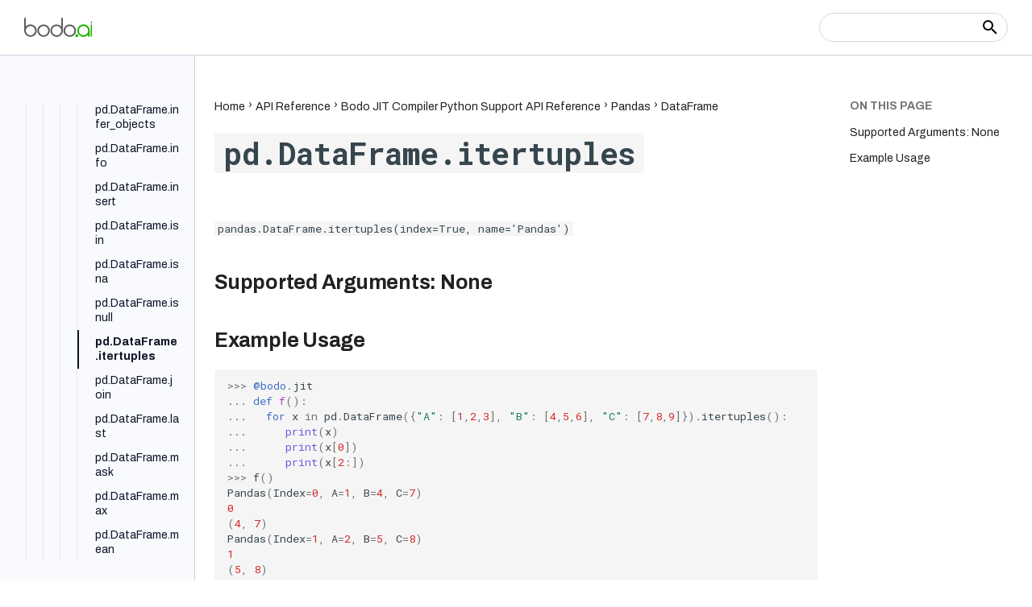

--- FILE ---
content_type: text/html; charset=utf-8
request_url: https://docs.bodo.ai/latest/api_docs/pandas/dataframe/itertuples/
body_size: 24686
content:

<!doctype html>
<html lang="en" class="no-js">
  <head>
    
      <meta charset="utf-8">
      <meta name="viewport" content="width=device-width,initial-scale=1">
      
        <meta name="description" content="Bodo offers a new type of just-in-time compiler with Supercomputing-style performance and the simplicity of using native Python.">
      
      
        <meta name="author" content="Bodo Team">
      
      
        <link rel="canonical" href="https://docs.bodo.ai/2026.1/api_docs/pandas/dataframe/itertuples/">
      
      
        <link rel="prev" href="../isnull/">
      
      
        <link rel="next" href="../join/">
      
      
      <link rel="icon" href="../../../../assets/favicon.png">
      <meta name="generator" content="mkdocs-1.5.3, mkdocs-material-9.5.11">
    
    
      
        <title>pd.DataFrame.itertuples - Bodo Developer Documentation</title>
      
    
    
      <link rel="stylesheet" href="../../../../assets/stylesheets/main.7e359304.min.css">
      
        
        <link rel="stylesheet" href="../../../../assets/stylesheets/palette.06af60db.min.css">
      
      


    
    
      
    
    
      
        
        
        <link rel="preconnect" href="https://fonts.gstatic.com" crossorigin>
        <link rel="stylesheet" href="https://fonts.googleapis.com/css?family=Archivo:300,300i,400,400i,700,700i%7CRoboto+Mono:400,400i,700,700i&display=fallback">
        <style>:root{--md-text-font:"Archivo";--md-code-font:"Roboto Mono"}</style>
      
    
    
      <link rel="stylesheet" href="../../../../assets/_mkdocstrings.css">
    
      <link rel="stylesheet" href="../../../../stylesheets/bodo.css">
    
      <link rel="stylesheet" href="../../../../stylesheets/tango.css">
    
    <script>__md_scope=new URL("../../../..",location),__md_hash=e=>[...e].reduce((e,_)=>(e<<5)-e+_.charCodeAt(0),0),__md_get=(e,_=localStorage,t=__md_scope)=>JSON.parse(_.getItem(t.pathname+"."+e)),__md_set=(e,_,t=localStorage,a=__md_scope)=>{try{t.setItem(a.pathname+"."+e,JSON.stringify(_))}catch(e){}}</script>
    
      

    
    
    
  </head>
  
  
    
    
      
    
    
    
    
    <body dir="ltr" data-md-color-scheme="bodo-light" data-md-color-primary="indigo" data-md-color-accent="indigo">
  
    
    <input class="md-toggle" data-md-toggle="drawer" type="checkbox" id="__drawer" autocomplete="off">
    <input class="md-toggle" data-md-toggle="search" type="checkbox" id="__search" autocomplete="off">
    <label class="md-overlay" for="__drawer"></label>
    <div data-md-component="skip">
      
        
        <a href="#pddataframeitertuples" class="md-skip">
          Skip to content
        </a>
      
    </div>
    <div data-md-component="announce">
      
    </div>
    
      <div data-md-color-scheme="default" data-md-component="outdated" hidden>
        
          <aside class="md-banner md-banner--warning">
            <div class="md-banner__inner md-grid md-typeset">
              
  You're not viewing the latest version.
  <a href="../../../../.."> 
    <strong>Click here to go to latest.</strong>
  </a>

            </div>
            <script>var el=document.querySelector("[data-md-component=outdated]"),outdated=__md_get("__outdated",sessionStorage);!0===outdated&&el&&(el.hidden=!1)</script>
          </aside>
        
      </div>
    
    
      

  

<header class="md-header md-header--shadow" data-md-component="header">
  <nav class="md-header__inner md-grid" aria-label="Header">
    <a href="../../../.." title="Bodo Developer Documentation" class="md-header__button md-logo" aria-label="Bodo Developer Documentation" data-md-component="logo">
      <img id="logo_light_mode" src="../../../../assets/bodo-grey-green.svg" alt="logo">
<img id="logo_dark_mode" src="../../../../assets/bodo-white-green.svg" alt="logo">
    </a>
    <label class="md-header__button md-icon" for="__drawer">
      
      <svg xmlns="http://www.w3.org/2000/svg" viewBox="0 0 24 24"><path d="M3 6h18v2H3V6m0 5h18v2H3v-2m0 5h18v2H3v-2Z"/></svg>
    </label>
    <div class="md-header__title" data-md-component="header-title">
      <div class="md-header__ellipsis">
        <div class="md-header__topic">
          <span class="md-ellipsis">
            Bodo Developer Documentation
          </span>
        </div>
        <div class="md-header__topic" data-md-component="header-topic">
          <span class="md-ellipsis">
            
              pd.DataFrame.itertuples
            
          </span>
        </div>
      </div>
    </div>
    
      
        <form class="md-header__option" data-md-component="palette">
  
    
    
    
    <input class="md-option" data-md-color-media="(prefers-color-scheme: light)" data-md-color-scheme="bodo-light" data-md-color-primary="indigo" data-md-color-accent="indigo"  aria-label="Switch to dark mode"  type="radio" name="__palette" id="__palette_0">
    
      <label class="md-header__button md-icon" title="Switch to dark mode" for="__palette_1" hidden>
        <svg xmlns="http://www.w3.org/2000/svg" viewBox="0 0 24 24"><path d="m17.75 4.09-2.53 1.94.91 3.06-2.63-1.81-2.63 1.81.91-3.06-2.53-1.94L12.44 4l1.06-3 1.06 3 3.19.09m3.5 6.91-1.64 1.25.59 1.98-1.7-1.17-1.7 1.17.59-1.98L15.75 11l2.06-.05L18.5 9l.69 1.95 2.06.05m-2.28 4.95c.83-.08 1.72 1.1 1.19 1.85-.32.45-.66.87-1.08 1.27C15.17 23 8.84 23 4.94 19.07c-3.91-3.9-3.91-10.24 0-14.14.4-.4.82-.76 1.27-1.08.75-.53 1.93.36 1.85 1.19-.27 2.86.69 5.83 2.89 8.02a9.96 9.96 0 0 0 8.02 2.89m-1.64 2.02a12.08 12.08 0 0 1-7.8-3.47c-2.17-2.19-3.33-5-3.49-7.82-2.81 3.14-2.7 7.96.31 10.98 3.02 3.01 7.84 3.12 10.98.31Z"/></svg>
      </label>
    
  
    
    
    
    <input class="md-option" data-md-color-media="(prefers-color-scheme: dark)" data-md-color-scheme="bodo-dark" data-md-color-primary="indigo" data-md-color-accent="indigo"  aria-label="Switch to light mode"  type="radio" name="__palette" id="__palette_1">
    
      <label class="md-header__button md-icon" title="Switch to light mode" for="__palette_0" hidden>
        <svg xmlns="http://www.w3.org/2000/svg" viewBox="0 0 24 24"><path d="M12 7a5 5 0 0 1 5 5 5 5 0 0 1-5 5 5 5 0 0 1-5-5 5 5 0 0 1 5-5m0 2a3 3 0 0 0-3 3 3 3 0 0 0 3 3 3 3 0 0 0 3-3 3 3 0 0 0-3-3m0-7 2.39 3.42C13.65 5.15 12.84 5 12 5c-.84 0-1.65.15-2.39.42L12 2M3.34 7l4.16-.35A7.2 7.2 0 0 0 5.94 8.5c-.44.74-.69 1.5-.83 2.29L3.34 7m.02 10 1.76-3.77a7.131 7.131 0 0 0 2.38 4.14L3.36 17M20.65 7l-1.77 3.79a7.023 7.023 0 0 0-2.38-4.15l4.15.36m-.01 10-4.14.36c.59-.51 1.12-1.14 1.54-1.86.42-.73.69-1.5.83-2.29L20.64 17M12 22l-2.41-3.44c.74.27 1.55.44 2.41.44.82 0 1.63-.17 2.37-.44L12 22Z"/></svg>
      </label>
    
  
</form>
      
    
    
      <script>var media,input,key,value,palette=__md_get("__palette");if(palette&&palette.color){"(prefers-color-scheme)"===palette.color.media&&(media=matchMedia("(prefers-color-scheme: light)"),input=document.querySelector(media.matches?"[data-md-color-media='(prefers-color-scheme: light)']":"[data-md-color-media='(prefers-color-scheme: dark)']"),palette.color.media=input.getAttribute("data-md-color-media"),palette.color.scheme=input.getAttribute("data-md-color-scheme"),palette.color.primary=input.getAttribute("data-md-color-primary"),palette.color.accent=input.getAttribute("data-md-color-accent"));for([key,value]of Object.entries(palette.color))document.body.setAttribute("data-md-color-"+key,value)}</script>
    
    
    
      <label class="md-header__button md-icon" for="__search">
        
        <svg xmlns="http://www.w3.org/2000/svg" viewBox="0 0 24 24"><path d="M9.5 3A6.5 6.5 0 0 1 16 9.5c0 1.61-.59 3.09-1.56 4.23l.27.27h.79l5 5-1.5 1.5-5-5v-.79l-.27-.27A6.516 6.516 0 0 1 9.5 16 6.5 6.5 0 0 1 3 9.5 6.5 6.5 0 0 1 9.5 3m0 2C7 5 5 7 5 9.5S7 14 9.5 14 14 12 14 9.5 12 5 9.5 5Z"/></svg>
      </label>
      <div class="md-search" data-md-component="search" role="dialog">
  <label class="md-search__overlay" for="__search"></label>
  <div class="md-search__inner" role="search">
    <form class="md-search__form" name="search">
      <input type="text" class="md-search__input" name="query" aria-label="Search" placeholder="Search" autocapitalize="off" autocorrect="off" autocomplete="off" spellcheck="false" data-md-component="search-query" required>
      <label class="md-search__icon md-icon" for="__search">
        
        <svg xmlns="http://www.w3.org/2000/svg" viewBox="0 0 24 24"><path d="M9.5 3A6.5 6.5 0 0 1 16 9.5c0 1.61-.59 3.09-1.56 4.23l.27.27h.79l5 5-1.5 1.5-5-5v-.79l-.27-.27A6.516 6.516 0 0 1 9.5 16 6.5 6.5 0 0 1 3 9.5 6.5 6.5 0 0 1 9.5 3m0 2C7 5 5 7 5 9.5S7 14 9.5 14 14 12 14 9.5 12 5 9.5 5Z"/></svg>
        
        <svg xmlns="http://www.w3.org/2000/svg" viewBox="0 0 24 24"><path d="M20 11v2H8l5.5 5.5-1.42 1.42L4.16 12l7.92-7.92L13.5 5.5 8 11h12Z"/></svg>
      </label>
      <nav class="md-search__options" aria-label="Search">
        
        <button type="reset" class="md-search__icon md-icon" title="Clear" aria-label="Clear" tabindex="-1">
          
          <svg xmlns="http://www.w3.org/2000/svg" viewBox="0 0 24 24"><path d="M19 6.41 17.59 5 12 10.59 6.41 5 5 6.41 10.59 12 5 17.59 6.41 19 12 13.41 17.59 19 19 17.59 13.41 12 19 6.41Z"/></svg>
        </button>
      </nav>
      
        <div class="md-search__suggest" data-md-component="search-suggest"></div>
      
    </form>
    <div class="md-search__output">
      <div class="md-search__scrollwrap" data-md-scrollfix>
        <div class="md-search-result" data-md-component="search-result">
          <div class="md-search-result__meta">
            Initializing search
          </div>
          <ol class="md-search-result__list" role="presentation"></ol>
        </div>
      </div>
    </div>
  </div>
</div>
    
    
  </nav>
  
</header>
    
    <div class="md-container" data-md-component="container">
      
      
        
          
        
      
      <main class="md-main" data-md-component="main">
        <div class="md-main__inner md-grid">
          
            
              
              <div class="md-sidebar md-sidebar--primary" data-md-component="sidebar" data-md-type="navigation" >
                <div class="md-sidebar__scrollwrap">
                  <div class="md-sidebar__inner">
                    



<nav class="md-nav md-nav--primary" aria-label="Navigation" data-md-level="0">
  <label class="md-nav__title" for="__drawer">
    <a href="../../../.." title="Bodo Developer Documentation" class="md-nav__button md-logo" aria-label="Bodo Developer Documentation" data-md-component="logo">
      <img id="logo_light_mode" src="../../../../assets/bodo-grey-green.svg" alt="logo">
<img id="logo_dark_mode" src="../../../../assets/bodo-white-green.svg" alt="logo">
    </a>
    Bodo Developer Documentation
  </label>
  
  <ul class="md-nav__list" data-md-scrollfix>
    
      
      
  
  
  
  
    <li class="md-nav__item">
      <a href="../../../.." class="md-nav__link">
        
  
  <span class="md-ellipsis">
    Home
  </span>
  

      </a>
    </li>
  

    
      
      
  
  
  
  
    <li class="md-nav__item">
      <a href="../../../../about_bodo/" class="md-nav__link">
        
  
  <span class="md-ellipsis">
    About Bodo
  </span>
  

      </a>
    </li>
  

    
      
      
  
  
  
  
    
    
      
        
          
        
      
        
      
        
      
        
      
        
      
        
      
    
    
    
    <li class="md-nav__item md-nav__item--nested">
      
        
        
        <input class="md-nav__toggle md-toggle " type="checkbox" id="__nav_3" >
        
          
          
          <div class="md-nav__link md-nav__container">
            <a href="../../../../quick_start/" class="md-nav__link ">
              
  
  <span class="md-ellipsis">
    Getting Started
  </span>
  

            </a>
            
              
              <label class="md-nav__link " for="__nav_3" id="__nav_3_label" tabindex="0">
                <span class="md-nav__icon md-icon"></span>
              </label>
            
          </div>
        
        <nav class="md-nav" data-md-level="1" aria-labelledby="__nav_3_label" aria-expanded="false">
          <label class="md-nav__title" for="__nav_3">
            <span class="md-nav__icon md-icon"></span>
            Getting Started
          </label>
          <ul class="md-nav__list" data-md-scrollfix>
            
              
            
              
                
  
  
  
  
    <li class="md-nav__item">
      <a href="../../../../quick_start/quickstart_local_python/" class="md-nav__link">
        
  
  <span class="md-ellipsis">
    Python Quick Start
  </span>
  

      </a>
    </li>
  

              
            
              
                
  
  
  
  
    <li class="md-nav__item">
      <a href="../../../../quick_start/quickstart_local_iceberg/" class="md-nav__link">
        
  
  <span class="md-ellipsis">
    Iceberg Quick Start
  </span>
  

      </a>
    </li>
  

              
            
              
                
  
  
  
  
    <li class="md-nav__item">
      <a href="../../../../quick_start/quickstart_local_sql/" class="md-nav__link">
        
  
  <span class="md-ellipsis">
    SQL Quick Start
  </span>
  

      </a>
    </li>
  

              
            
              
                
  
  
  
  
    <li class="md-nav__item">
      <a href="../../../../quick_start/quickstart_platform/" class="md-nav__link">
        
  
  <span class="md-ellipsis">
    Platform Quick Start
  </span>
  

      </a>
    </li>
  

              
            
              
                
  
  
  
  
    <li class="md-nav__item">
      <a href="../../../../quick_start/quickstart_platform_sdk/" class="md-nav__link">
        
  
  <span class="md-ellipsis">
    Platform SDK Quick Start
  </span>
  

      </a>
    </li>
  

              
            
          </ul>
        </nav>
      
    </li>
  

    
      
      
  
  
  
  
    
    
      
        
          
        
      
        
      
        
      
        
      
        
      
        
      
        
      
    
    
    
    <li class="md-nav__item md-nav__item--nested">
      
        
        
        <input class="md-nav__toggle md-toggle " type="checkbox" id="__nav_4" >
        
          
          
          <div class="md-nav__link md-nav__container">
            <a href="../../../../guides/" class="md-nav__link ">
              
  
  <span class="md-ellipsis">
    Guides
  </span>
  

            </a>
            
              
              <label class="md-nav__link " for="__nav_4" id="__nav_4_label" tabindex="0">
                <span class="md-nav__icon md-icon"></span>
              </label>
            
          </div>
        
        <nav class="md-nav" data-md-level="1" aria-labelledby="__nav_4_label" aria-expanded="false">
          <label class="md-nav__title" for="__nav_4">
            <span class="md-nav__icon md-icon"></span>
            Guides
          </label>
          <ul class="md-nav__list" data-md-scrollfix>
            
              
            
              
                
  
  
  
  
    
    
      
        
          
        
      
        
      
        
      
    
    
    
    <li class="md-nav__item md-nav__item--nested">
      
        
        
        <input class="md-nav__toggle md-toggle " type="checkbox" id="__nav_4_2" >
        
          
          
          <div class="md-nav__link md-nav__container">
            <a href="../../../../guides/installation_and_setup/" class="md-nav__link ">
              
  
  <span class="md-ellipsis">
    Installation and Setup
  </span>
  

            </a>
            
              
              <label class="md-nav__link " for="__nav_4_2" id="__nav_4_2_label" tabindex="0">
                <span class="md-nav__icon md-icon"></span>
              </label>
            
          </div>
        
        <nav class="md-nav" data-md-level="2" aria-labelledby="__nav_4_2_label" aria-expanded="false">
          <label class="md-nav__title" for="__nav_4_2">
            <span class="md-nav__icon md-icon"></span>
            Installation and Setup
          </label>
          <ul class="md-nav__list" data-md-scrollfix>
            
              
            
              
                
  
  
  
  
    
    
      
        
      
        
      
        
      
    
    
    
    <li class="md-nav__item md-nav__item--nested">
      
        
        
        <input class="md-nav__toggle md-toggle " type="checkbox" id="__nav_4_2_2" >
        
          
          <label class="md-nav__link" for="__nav_4_2_2" id="__nav_4_2_2_label" tabindex="0">
            
  
  <span class="md-ellipsis">
    Local and On-Prem Cluster Installation
  </span>
  

            <span class="md-nav__icon md-icon"></span>
          </label>
        
        <nav class="md-nav" data-md-level="3" aria-labelledby="__nav_4_2_2_label" aria-expanded="false">
          <label class="md-nav__title" for="__nav_4_2_2">
            <span class="md-nav__icon md-icon"></span>
            Local and On-Prem Cluster Installation
          </label>
          <ul class="md-nav__list" data-md-scrollfix>
            
              
                
  
  
  
  
    <li class="md-nav__item">
      <a href="../../../../guides/installation_and_setup/install/" class="md-nav__link">
        
  
  <span class="md-ellipsis">
    Installing Bodo Engine
  </span>
  

      </a>
    </li>
  

              
            
              
                
  
  
  
  
    <li class="md-nav__item">
      <a href="../../../../guides/installation_and_setup/recommended_mpi_settings/" class="md-nav__link">
        
  
  <span class="md-ellipsis">
    Recommended MPI Settings
  </span>
  

      </a>
    </li>
  

              
            
              
                
  
  
  
  
    <li class="md-nav__item">
      <a href="../../../../guides/installation_and_setup/recommended_cluster_config/" class="md-nav__link">
        
  
  <span class="md-ellipsis">
    Recommended Cluster Configuration
  </span>
  

      </a>
    </li>
  

              
            
          </ul>
        </nav>
      
    </li>
  

              
            
              
                
  
  
  
  
    
    
      
        
      
        
      
    
    
    
    <li class="md-nav__item md-nav__item--nested">
      
        
        
        <input class="md-nav__toggle md-toggle " type="checkbox" id="__nav_4_2_3" >
        
          
          <label class="md-nav__link" for="__nav_4_2_3" id="__nav_4_2_3_label" tabindex="0">
            
  
  <span class="md-ellipsis">
    Bodo Cloud Platform
  </span>
  

            <span class="md-nav__icon md-icon"></span>
          </label>
        
        <nav class="md-nav" data-md-level="3" aria-labelledby="__nav_4_2_3_label" aria-expanded="false">
          <label class="md-nav__title" for="__nav_4_2_3">
            <span class="md-nav__icon md-icon"></span>
            Bodo Cloud Platform
          </label>
          <ul class="md-nav__list" data-md-scrollfix>
            
              
                
  
  
  
  
    <li class="md-nav__item">
      <a href="../../../../guides/installation_and_setup/bodo_platform_aws/" class="md-nav__link">
        
  
  <span class="md-ellipsis">
    Bodo Platform on AWS
  </span>
  

      </a>
    </li>
  

              
            
              
                
  
  
  
  
    <li class="md-nav__item">
      <a href="../../../../guides/installation_and_setup/bodo_platform_azure/" class="md-nav__link">
        
  
  <span class="md-ellipsis">
    Bodo Platform on Azure
  </span>
  

      </a>
    </li>
  

              
            
          </ul>
        </nav>
      
    </li>
  

              
            
          </ul>
        </nav>
      
    </li>
  

              
            
              
                
  
  
  
  
    <li class="md-nav__item">
      <a href="../../../../guides/dataframes/dataframes_intro/" class="md-nav__link">
        
  
  <span class="md-ellipsis">
    Python BodoDataFrames
  </span>
  

      </a>
    </li>
  

              
            
              
                
  
  
  
  
    
    
      
        
      
        
      
        
      
        
      
    
    
    
    <li class="md-nav__item md-nav__item--nested">
      
        
        
        <input class="md-nav__toggle md-toggle " type="checkbox" id="__nav_4_4" >
        
          
          <label class="md-nav__link" for="__nav_4_4" id="__nav_4_4_label" tabindex="0">
            
  
  <span class="md-ellipsis">
    Iceberg
  </span>
  

            <span class="md-nav__icon md-icon"></span>
          </label>
        
        <nav class="md-nav" data-md-level="2" aria-labelledby="__nav_4_4_label" aria-expanded="false">
          <label class="md-nav__title" for="__nav_4_4">
            <span class="md-nav__icon md-icon"></span>
            Iceberg
          </label>
          <ul class="md-nav__list" data-md-scrollfix>
            
              
                
  
  
  
  
    <li class="md-nav__item">
      <a href="../../../../guides/iceberg/intro/" class="md-nav__link">
        
  
  <span class="md-ellipsis">
    Introduction
  </span>
  

      </a>
    </li>
  

              
            
              
                
  
  
  
  
    <li class="md-nav__item">
      <a href="../../../../guides/iceberg/read_write/" class="md-nav__link">
        
  
  <span class="md-ellipsis">
    Reading and Writing
  </span>
  

      </a>
    </li>
  

              
            
              
                
  
  
  
  
    <li class="md-nav__item">
      <a href="../../../../guides/iceberg/data_types/" class="md-nav__link">
        
  
  <span class="md-ellipsis">
    Supported Data Types
  </span>
  

      </a>
    </li>
  

              
            
              
                
  
  
  
  
    <li class="md-nav__item">
      <a href="../../../../guides/iceberg/puffin_files/" class="md-nav__link">
        
  
  <span class="md-ellipsis">
    Puffin Files
  </span>
  

      </a>
    </li>
  

              
            
          </ul>
        </nav>
      
    </li>
  

              
            
              
                
  
  
  
  
    
    
      
        
      
        
      
        
      
        
      
        
      
        
      
        
      
        
      
        
      
        
      
    
    
    
    <li class="md-nav__item md-nav__item--nested">
      
        
        
        <input class="md-nav__toggle md-toggle " type="checkbox" id="__nav_4_5" >
        
          
          <label class="md-nav__link" for="__nav_4_5" id="__nav_4_5_label" tabindex="0">
            
  
  <span class="md-ellipsis">
    Python JIT Development
  </span>
  

            <span class="md-nav__icon md-icon"></span>
          </label>
        
        <nav class="md-nav" data-md-level="2" aria-labelledby="__nav_4_5_label" aria-expanded="false">
          <label class="md-nav__title" for="__nav_4_5">
            <span class="md-nav__icon md-icon"></span>
            Python JIT Development
          </label>
          <ul class="md-nav__list" data-md-scrollfix>
            
              
                
  
  
  
  
    <li class="md-nav__item">
      <a href="../../../../guides/jit_development/dev_guide/" class="md-nav__link">
        
  
  <span class="md-ellipsis">
    Bodo JIT Developer Guide
  </span>
  

      </a>
    </li>
  

              
            
              
                
  
  
  
  
    
    
      
        
      
        
      
        
      
        
      
    
    
    
    <li class="md-nav__item md-nav__item--nested">
      
        
        
        <input class="md-nav__toggle md-toggle " type="checkbox" id="__nav_4_5_2" >
        
          
          <label class="md-nav__link" for="__nav_4_5_2" id="__nav_4_5_2_label" tabindex="0">
            
  
  <span class="md-ellipsis">
    Understanding Parallelism with Bodo
  </span>
  

            <span class="md-nav__icon md-icon"></span>
          </label>
        
        <nav class="md-nav" data-md-level="3" aria-labelledby="__nav_4_5_2_label" aria-expanded="false">
          <label class="md-nav__title" for="__nav_4_5_2">
            <span class="md-nav__icon md-icon"></span>
            Understanding Parallelism with Bodo
          </label>
          <ul class="md-nav__list" data-md-scrollfix>
            
              
                
  
  
  
  
    <li class="md-nav__item">
      <a href="../../../../guides/jit_development/bodo_parallelism/bodo_parallelism_basics/" class="md-nav__link">
        
  
  <span class="md-ellipsis">
    Basics of Bodo Parallelism
  </span>
  

      </a>
    </li>
  

              
            
              
                
  
  
  
  
    <li class="md-nav__item">
      <a href="../../../../guides/jit_development/bodo_parallelism/advanced/" class="md-nav__link">
        
  
  <span class="md-ellipsis">
    Advanced Parallelism Topics
  </span>
  

      </a>
    </li>
  

              
            
              
                
  
  
  
  
    <li class="md-nav__item">
      <a href="../../../../guides/jit_development/bodo_parallelism/typing_considerations/" class="md-nav__link">
        
  
  <span class="md-ellipsis">
    Typing Considerations
  </span>
  

      </a>
    </li>
  

              
            
              
                
  
  
  
  
    <li class="md-nav__item">
      <a href="../../../../guides/jit_development/bodo_parallelism/not_supported/" class="md-nav__link">
        
  
  <span class="md-ellipsis">
    Unsupported Programs
  </span>
  

      </a>
    </li>
  

              
            
          </ul>
        </nav>
      
    </li>
  

              
            
              
                
  
  
  
  
    <li class="md-nav__item">
      <a href="../../../../guides/jit_development/file_io/" class="md-nav__link">
        
  
  <span class="md-ellipsis">
    Scalable Data I/O with Bodo
  </span>
  

      </a>
    </li>
  

              
            
              
                
  
  
  
  
    <li class="md-nav__item">
      <a href="../../../../guides/jit_development/objmode/" class="md-nav__link">
        
  
  <span class="md-ellipsis">
    Using Regular Python inside JIT with @bodo.wrap_python
  </span>
  

      </a>
    </li>
  

              
            
              
                
  
  
  
  
    <li class="md-nav__item">
      <a href="../../../../guides/jit_development/performance/performance/" class="md-nav__link">
        
  
  <span class="md-ellipsis">
    Measuring Performance
  </span>
  

      </a>
    </li>
  

              
            
              
                
  
  
  
  
    <li class="md-nav__item">
      <a href="../../../../guides/jit_development/performance/caching/" class="md-nav__link">
        
  
  <span class="md-ellipsis">
    Caching
  </span>
  

      </a>
    </li>
  

              
            
              
                
  
  
  
  
    <li class="md-nav__item">
      <a href="../../../../guides/jit_development/performance/inlining/" class="md-nav__link">
        
  
  <span class="md-ellipsis">
    Inlining
  </span>
  

      </a>
    </li>
  

              
            
              
                
  
  
  
  
    <li class="md-nav__item">
      <a href="../../../../guides/jit_development/diagnostics_and_troubleshooting/Bodoerrors/" class="md-nav__link">
        
  
  <span class="md-ellipsis">
    Bodo Errors
  </span>
  

      </a>
    </li>
  

              
            
              
                
  
  
  
  
    <li class="md-nav__item">
      <a href="../../../../guides/jit_development/diagnostics_and_troubleshooting/compilation/" class="md-nav__link">
        
  
  <span class="md-ellipsis">
    Compilation Tips
  </span>
  

      </a>
    </li>
  

              
            
              
                
  
  
  
  
    <li class="md-nav__item">
      <a href="../../../../guides/jit_development/diagnostics_and_troubleshooting/verbose_mode/" class="md-nav__link">
        
  
  <span class="md-ellipsis">
    Verbose Mode
  </span>
  

      </a>
    </li>
  

              
            
          </ul>
        </nav>
      
    </li>
  

              
            
              
                
  
  
  
  
    <li class="md-nav__item">
      <a href="../../../../guides/integrating_bodo/kubernetes/" class="md-nav__link">
        
  
  <span class="md-ellipsis">
    Deploying Bodo with Kubernetes
  </span>
  

      </a>
    </li>
  

              
            
              
                
  
  
  
  
    
    
      
        
          
        
      
        
      
        
      
        
      
        
      
        
      
        
      
        
      
        
      
        
      
        
      
        
      
        
      
        
      
    
    
    
    <li class="md-nav__item md-nav__item--nested">
      
        
        
        <input class="md-nav__toggle md-toggle " type="checkbox" id="__nav_4_7" >
        
          
          
          <div class="md-nav__link md-nav__container">
            <a href="../../../../guides/using_bodo_platform/" class="md-nav__link ">
              
  
  <span class="md-ellipsis">
    Bodo Cloud Platform
  </span>
  

            </a>
            
              
              <label class="md-nav__link " for="__nav_4_7" id="__nav_4_7_label" tabindex="0">
                <span class="md-nav__icon md-icon"></span>
              </label>
            
          </div>
        
        <nav class="md-nav" data-md-level="2" aria-labelledby="__nav_4_7_label" aria-expanded="false">
          <label class="md-nav__title" for="__nav_4_7">
            <span class="md-nav__icon md-icon"></span>
            Bodo Cloud Platform
          </label>
          <ul class="md-nav__list" data-md-scrollfix>
            
              
            
              
                
  
  
  
  
    <li class="md-nav__item">
      <a href="../../../../guides/using_bodo_platform/organization/" class="md-nav__link">
        
  
  <span class="md-ellipsis">
    Organization Basics
  </span>
  

      </a>
    </li>
  

              
            
              
                
  
  
  
  
    <li class="md-nav__item">
      <a href="../../../../guides/using_bodo_platform/clusters/" class="md-nav__link">
        
  
  <span class="md-ellipsis">
    Creating a Cluster
  </span>
  

      </a>
    </li>
  

              
            
              
                
  
  
  
  
    <li class="md-nav__item">
      <a href="../../../../guides/using_bodo_platform/notebooks/" class="md-nav__link">
        
  
  <span class="md-ellipsis">
    Using Notebooks
  </span>
  

      </a>
    </li>
  

              
            
              
                
  
  
  
  
    <li class="md-nav__item">
      <a href="../../../../guides/using_bodo_platform/bodo_jobs/" class="md-nav__link">
        
  
  <span class="md-ellipsis">
    Running Jobs
  </span>
  

      </a>
    </li>
  

              
            
              
                
  
  
  
  
    <li class="md-nav__item">
      <a href="../../../../guides/integrating_bodo/database_catalog/" class="md-nav__link">
        
  
  <span class="md-ellipsis">
    Native SQL with Catalogs
  </span>
  

      </a>
    </li>
  

              
            
              
                
  
  
  
  
    <li class="md-nav__item">
      <a href="../../../../guides/using_bodo_platform/bodo_platform_sdk_guide/" class="md-nav__link">
        
  
  <span class="md-ellipsis">
    Platform SDK Guide
  </span>
  

      </a>
    </li>
  

              
            
              
                
  
  
  
  
    <li class="md-nav__item">
      <a href="../../../../guides/using_bodo_platform/instance_role/" class="md-nav__link">
        
  
  <span class="md-ellipsis">
    Instance Role for a Cluster
  </span>
  

      </a>
    </li>
  

              
            
              
                
  
  
  
  
    <li class="md-nav__item">
      <a href="../../../../guides/using_bodo_platform/packages/" class="md-nav__link">
        
  
  <span class="md-ellipsis">
    Managing Packages Manually
  </span>
  

      </a>
    </li>
  

              
            
              
                
  
  
  
  
    <li class="md-nav__item">
      <a href="../../../../guides/using_bodo_platform/shell/" class="md-nav__link">
        
  
  <span class="md-ellipsis">
    Running Shell Commands on a Cluster
  </span>
  

      </a>
    </li>
  

              
            
              
                
  
  
  
  
    <li class="md-nav__item">
      <a href="../../../../guides/using_bodo_platform/connect/" class="md-nav__link">
        
  
  <span class="md-ellipsis">
    Connecting to a Cluster
  </span>
  

      </a>
    </li>
  

              
            
              
                
  
  
  
  
    <li class="md-nav__item">
      <a href="../../../../guides/using_bodo_platform/customer_managed_vpc/" class="md-nav__link">
        
  
  <span class="md-ellipsis">
    Customer Managed VPC
  </span>
  

      </a>
    </li>
  

              
            
              
                
  
  
  
  
    <li class="md-nav__item">
      <a href="../../../../guides/using_bodo_platform/aws_private_link/" class="md-nav__link">
        
  
  <span class="md-ellipsis">
    AWS PrivateLink
  </span>
  

      </a>
    </li>
  

              
            
              
                
  
  
  
  
    <li class="md-nav__item">
      <a href="../../../../guides/using_bodo_platform/troubleshooting/" class="md-nav__link">
        
  
  <span class="md-ellipsis">
    Troubleshooting
  </span>
  

      </a>
    </li>
  

              
            
          </ul>
        </nav>
      
    </li>
  

              
            
          </ul>
        </nav>
      
    </li>
  

    
      
      
  
  
    
  
  
  
    
    
      
        
          
        
      
        
      
        
      
        
      
        
      
        
      
    
    
    
    <li class="md-nav__item md-nav__item--active md-nav__item--nested">
      
        
        
        <input class="md-nav__toggle md-toggle " type="checkbox" id="__nav_5" checked>
        
          
          
          <div class="md-nav__link md-nav__container">
            <a href="../../../" class="md-nav__link ">
              
  
  <span class="md-ellipsis">
    API Reference
  </span>
  

            </a>
            
              
              <label class="md-nav__link " for="__nav_5" id="__nav_5_label" tabindex="0">
                <span class="md-nav__icon md-icon"></span>
              </label>
            
          </div>
        
        <nav class="md-nav" data-md-level="1" aria-labelledby="__nav_5_label" aria-expanded="true">
          <label class="md-nav__title" for="__nav_5">
            <span class="md-nav__icon md-icon"></span>
            API Reference
          </label>
          <ul class="md-nav__list" data-md-scrollfix>
            
              
            
              
                
  
  
  
  
    
    
      
        
          
        
      
        
      
        
      
        
      
        
      
        
      
        
      
    
    
    
    <li class="md-nav__item md-nav__item--nested">
      
        
        
        <input class="md-nav__toggle md-toggle " type="checkbox" id="__nav_5_2" >
        
          
          
          <div class="md-nav__link md-nav__container">
            <a href="../../../dataframe_lib/" class="md-nav__link ">
              
  
  <span class="md-ellipsis">
    Bodo DataFrames API
  </span>
  

            </a>
            
              
              <label class="md-nav__link " for="__nav_5_2" id="__nav_5_2_label" tabindex="0">
                <span class="md-nav__icon md-icon"></span>
              </label>
            
          </div>
        
        <nav class="md-nav" data-md-level="2" aria-labelledby="__nav_5_2_label" aria-expanded="false">
          <label class="md-nav__title" for="__nav_5_2">
            <span class="md-nav__icon md-icon"></span>
            Bodo DataFrames API
          </label>
          <ul class="md-nav__list" data-md-scrollfix>
            
              
            
              
                
  
  
  
  
    
    
      
        
      
        
          
        
      
    
    
    
    <li class="md-nav__item md-nav__item--nested">
      
        
        
        <input class="md-nav__toggle md-toggle " type="checkbox" id="__nav_5_2_2" >
        
          
          
          <div class="md-nav__link md-nav__container">
            <a href="../../../dataframe_lib/general_functions/" class="md-nav__link ">
              
  
  <span class="md-ellipsis">
    General Functions
  </span>
  

            </a>
            
              
              <label class="md-nav__link " for="__nav_5_2_2" id="__nav_5_2_2_label" tabindex="0">
                <span class="md-nav__icon md-icon"></span>
              </label>
            
          </div>
        
        <nav class="md-nav" data-md-level="3" aria-labelledby="__nav_5_2_2_label" aria-expanded="false">
          <label class="md-nav__title" for="__nav_5_2_2">
            <span class="md-nav__icon md-icon"></span>
            General Functions
          </label>
          <ul class="md-nav__list" data-md-scrollfix>
            
              
                
  
  
  
  
    <li class="md-nav__item">
      <a href="../../../dataframe_lib/general_functions/from_pandas/" class="md-nav__link">
        
  
  <span class="md-ellipsis">
    bodo.pandas.from_pandas
  </span>
  

      </a>
    </li>
  

              
            
              
            
          </ul>
        </nav>
      
    </li>
  

              
            
              
                
  
  
  
  
    
    
      
        
      
        
      
        
      
        
      
        
          
        
      
        
      
        
      
        
      
        
      
        
      
        
      
    
    
    
    <li class="md-nav__item md-nav__item--nested">
      
        
        
        <input class="md-nav__toggle md-toggle " type="checkbox" id="__nav_5_2_3" >
        
          
          
          <div class="md-nav__link md-nav__container">
            <a href="../../../dataframe_lib/dataframe/" class="md-nav__link ">
              
  
  <span class="md-ellipsis">
    DataFrame
  </span>
  

            </a>
            
              
              <label class="md-nav__link " for="__nav_5_2_3" id="__nav_5_2_3_label" tabindex="0">
                <span class="md-nav__icon md-icon"></span>
              </label>
            
          </div>
        
        <nav class="md-nav" data-md-level="3" aria-labelledby="__nav_5_2_3_label" aria-expanded="false">
          <label class="md-nav__title" for="__nav_5_2_3">
            <span class="md-nav__icon md-icon"></span>
            DataFrame
          </label>
          <ul class="md-nav__list" data-md-scrollfix>
            
              
                
  
  
  
  
    <li class="md-nav__item">
      <a href="../../../dataframe_lib/dataframe/apply/" class="md-nav__link">
        
  
  <span class="md-ellipsis">
    bodo.pandas.BodoDataFrame.apply
  </span>
  

      </a>
    </li>
  

              
            
              
                
  
  
  
  
    <li class="md-nav__item">
      <a href="../../../dataframe_lib/dataframe/drop_duplicates/" class="md-nav__link">
        
  
  <span class="md-ellipsis">
    bodo.pandas.BodoDataFrame.drop_duplicates
  </span>
  

      </a>
    </li>
  

              
            
              
                
  
  
  
  
    <li class="md-nav__item">
      <a href="../../../dataframe_lib/dataframe/groupby/" class="md-nav__link">
        
  
  <span class="md-ellipsis">
    bodo.pandas.BodoDataFrame.groupby
  </span>
  

      </a>
    </li>
  

              
            
              
                
  
  
  
  
    <li class="md-nav__item">
      <a href="../../../dataframe_lib/dataframe/head/" class="md-nav__link">
        
  
  <span class="md-ellipsis">
    bodo.pandas.BodoDataFrame.head
  </span>
  

      </a>
    </li>
  

              
            
              
            
              
                
  
  
  
  
    <li class="md-nav__item">
      <a href="../../../dataframe_lib/dataframe/map_partitions/" class="md-nav__link">
        
  
  <span class="md-ellipsis">
    bodo.pandas.BodoDataFrame.map_partitions
  </span>
  

      </a>
    </li>
  

              
            
              
                
  
  
  
  
    <li class="md-nav__item">
      <a href="../../../dataframe_lib/dataframe/set_columns/" class="md-nav__link">
        
  
  <span class="md-ellipsis">
    Setting DataFrame Columns
  </span>
  

      </a>
    </li>
  

              
            
              
                
  
  
  
  
    <li class="md-nav__item">
      <a href="../../../dataframe_lib/dataframe/sort_values/" class="md-nav__link">
        
  
  <span class="md-ellipsis">
    bodo.pandas.BodoDataFrame.sort_values
  </span>
  

      </a>
    </li>
  

              
            
              
                
  
  
  
  
    <li class="md-nav__item">
      <a href="../../../dataframe_lib/dataframe/to_iceberg/" class="md-nav__link">
        
  
  <span class="md-ellipsis">
    bodo.pandas.BodoDataFrame.to_iceberg
  </span>
  

      </a>
    </li>
  

              
            
              
                
  
  
  
  
    <li class="md-nav__item">
      <a href="../../../dataframe_lib/dataframe/to_parquet/" class="md-nav__link">
        
  
  <span class="md-ellipsis">
    bodo.pandas.BodoDataFrame.to_parquet
  </span>
  

      </a>
    </li>
  

              
            
              
                
  
  
  
  
    <li class="md-nav__item">
      <a href="../../../dataframe_lib/dataframe/to_s3_vectors/" class="md-nav__link">
        
  
  <span class="md-ellipsis">
    bodo.pandas.BodoDataFrame.to_s3_vectors
  </span>
  

      </a>
    </li>
  

              
            
          </ul>
        </nav>
      
    </li>
  

              
            
              
                
  
  
  
  
    <li class="md-nav__item">
      <a href="../../../dataframe_lib/io/" class="md-nav__link">
        
  
  <span class="md-ellipsis">
    Input/Output
  </span>
  

      </a>
    </li>
  

              
            
              
                
  
  
  
  
    
    
      
        
      
        
          
        
      
        
      
        
      
        
      
        
      
        
      
        
      
    
    
    
    <li class="md-nav__item md-nav__item--nested">
      
        
        
        <input class="md-nav__toggle md-toggle " type="checkbox" id="__nav_5_2_5" >
        
          
          
          <div class="md-nav__link md-nav__container">
            <a href="../../../dataframe_lib/series/" class="md-nav__link ">
              
  
  <span class="md-ellipsis">
    Series
  </span>
  

            </a>
            
              
              <label class="md-nav__link " for="__nav_5_2_5" id="__nav_5_2_5_label" tabindex="0">
                <span class="md-nav__icon md-icon"></span>
              </label>
            
          </div>
        
        <nav class="md-nav" data-md-level="3" aria-labelledby="__nav_5_2_5_label" aria-expanded="false">
          <label class="md-nav__title" for="__nav_5_2_5">
            <span class="md-nav__icon md-icon"></span>
            Series
          </label>
          <ul class="md-nav__list" data-md-scrollfix>
            
              
                
  
  
  
  
    <li class="md-nav__item">
      <a href="../../../dataframe_lib/series/head/" class="md-nav__link">
        
  
  <span class="md-ellipsis">
    bodo.pandas.BodoSeries.head
  </span>
  

      </a>
    </li>
  

              
            
              
            
              
                
  
  
  
  
    <li class="md-nav__item">
      <a href="../../../dataframe_lib/series/map/" class="md-nav__link">
        
  
  <span class="md-ellipsis">
    bodo.pandas.BodoSeries.map
  </span>
  

      </a>
    </li>
  

              
            
              
                
  
  
  
  
    <li class="md-nav__item">
      <a href="../../../dataframe_lib/series/map_partitions/" class="md-nav__link">
        
  
  <span class="md-ellipsis">
    bodo.pandas.BodoSeries.map_partitions
  </span>
  

      </a>
    </li>
  

              
            
              
                
  
  
  
  
    <li class="md-nav__item">
      <a href="../../../dataframe_lib/series/map_partitions_with_state/" class="md-nav__link">
        
  
  <span class="md-ellipsis">
    bodo.pandas.BodoSeries.map_with_state
  </span>
  

      </a>
    </li>
  

              
            
              
                
  
  
  
  
    <li class="md-nav__item">
      <a href="../../../dataframe_lib/series/map_with_state/" class="md-nav__link">
        
  
  <span class="md-ellipsis">
    bodo.pandas.BodoSeries.map_with_state
  </span>
  

      </a>
    </li>
  

              
            
              
                
  
  
  
  
    <li class="md-nav__item">
      <a href="../../../dataframe_lib/series/sort_values/" class="md-nav__link">
        
  
  <span class="md-ellipsis">
    bodo.pandas.BodoSeries.sort_values
  </span>
  

      </a>
    </li>
  

              
            
              
                
  
  
  
  
    
    
      
        
      
        
      
        
      
        
      
    
    
    
    <li class="md-nav__item md-nav__item--nested">
      
        
        
        <input class="md-nav__toggle md-toggle " type="checkbox" id="__nav_5_2_5_8" >
        
          
          <label class="md-nav__link" for="__nav_5_2_5_8" id="__nav_5_2_5_8_label" tabindex="0">
            
  
  <span class="md-ellipsis">
    ai
  </span>
  

            <span class="md-nav__icon md-icon"></span>
          </label>
        
        <nav class="md-nav" data-md-level="4" aria-labelledby="__nav_5_2_5_8_label" aria-expanded="false">
          <label class="md-nav__title" for="__nav_5_2_5_8">
            <span class="md-nav__icon md-icon"></span>
            ai
          </label>
          <ul class="md-nav__list" data-md-scrollfix>
            
              
                
  
  
  
  
    <li class="md-nav__item">
      <a href="../../../dataframe_lib/series/ai/embed/" class="md-nav__link">
        
  
  <span class="md-ellipsis">
    bodo.pandas.BodoSeries.ai.embed
  </span>
  

      </a>
    </li>
  

              
            
              
                
  
  
  
  
    <li class="md-nav__item">
      <a href="../../../dataframe_lib/series/ai/llm_generate/" class="md-nav__link">
        
  
  <span class="md-ellipsis">
    bodo.pandas.BodoSeries.ai.llm_generate
  </span>
  

      </a>
    </li>
  

              
            
              
                
  
  
  
  
    <li class="md-nav__item">
      <a href="../../../dataframe_lib/series/ai/query_s3_vectors/" class="md-nav__link">
        
  
  <span class="md-ellipsis">
    bodo.pandas.BodoSeries.ai.query_s3_vectors
  </span>
  

      </a>
    </li>
  

              
            
              
                
  
  
  
  
    <li class="md-nav__item">
      <a href="../../../dataframe_lib/series/ai/tokenize/" class="md-nav__link">
        
  
  <span class="md-ellipsis">
    bodo.pandas.BodoSeries.ai.tokenize
  </span>
  

      </a>
    </li>
  

              
            
          </ul>
        </nav>
      
    </li>
  

              
            
          </ul>
        </nav>
      
    </li>
  

              
            
              
                
  
  
  
  
    
    
      
        
      
        
      
        
          
        
      
        
      
        
      
    
    
    
    <li class="md-nav__item md-nav__item--nested">
      
        
        
        <input class="md-nav__toggle md-toggle " type="checkbox" id="__nav_5_2_6" >
        
          
          
          <div class="md-nav__link md-nav__container">
            <a href="../../../dataframe_lib/groupby/" class="md-nav__link ">
              
  
  <span class="md-ellipsis">
    GroupBy
  </span>
  

            </a>
            
              
              <label class="md-nav__link " for="__nav_5_2_6" id="__nav_5_2_6_label" tabindex="0">
                <span class="md-nav__icon md-icon"></span>
              </label>
            
          </div>
        
        <nav class="md-nav" data-md-level="3" aria-labelledby="__nav_5_2_6_label" aria-expanded="false">
          <label class="md-nav__title" for="__nav_5_2_6">
            <span class="md-nav__icon md-icon"></span>
            GroupBy
          </label>
          <ul class="md-nav__list" data-md-scrollfix>
            
              
                
  
  
  
  
    <li class="md-nav__item">
      <a href="../../../dataframe_lib/groupby/frame_agg/" class="md-nav__link">
        
  
  <span class="md-ellipsis">
    DataFrameGroupBy.agg
  </span>
  

      </a>
    </li>
  

              
            
              
                
  
  
  
  
    <li class="md-nav__item">
      <a href="../../../dataframe_lib/groupby/frame_apply/" class="md-nav__link">
        
  
  <span class="md-ellipsis">
    DataFrameGroupBy.apply
  </span>
  

      </a>
    </li>
  

              
            
              
            
              
                
  
  
  
  
    <li class="md-nav__item">
      <a href="../../../dataframe_lib/groupby/series_agg/" class="md-nav__link">
        
  
  <span class="md-ellipsis">
    SeriesGroupBy.agg
  </span>
  

      </a>
    </li>
  

              
            
              
                
  
  
  
  
    <li class="md-nav__item">
      <a href="../../../dataframe_lib/groupby/series_apply/" class="md-nav__link">
        
  
  <span class="md-ellipsis">
    SeriesGroupBy.apply
  </span>
  

      </a>
    </li>
  

              
            
          </ul>
        </nav>
      
    </li>
  

              
            
              
                
  
  
  
  
    <li class="md-nav__item">
      <a href="../../../dataframe_lib/ai/" class="md-nav__link">
        
  
  <span class="md-ellipsis">
    AI Integration
  </span>
  

      </a>
    </li>
  

              
            
          </ul>
        </nav>
      
    </li>
  

              
            
              
                
  
  
  
  
    
    
      
        
      
        
      
        
      
        
      
        
      
        
          
        
      
        
      
        
      
        
      
    
    
    
    <li class="md-nav__item md-nav__item--nested">
      
        
        
        <input class="md-nav__toggle md-toggle " type="checkbox" id="__nav_5_3" >
        
          
          
          <div class="md-nav__link md-nav__container">
            <a href="../../../bodo_parallel_apis/" class="md-nav__link ">
              
  
  <span class="md-ellipsis">
    Bodo Parallel API Reference
  </span>
  

            </a>
            
              
              <label class="md-nav__link " for="__nav_5_3" id="__nav_5_3_label" tabindex="0">
                <span class="md-nav__icon md-icon"></span>
              </label>
            
          </div>
        
        <nav class="md-nav" data-md-level="2" aria-labelledby="__nav_5_3_label" aria-expanded="false">
          <label class="md-nav__title" for="__nav_5_3">
            <span class="md-nav__icon md-icon"></span>
            Bodo Parallel API Reference
          </label>
          <ul class="md-nav__list" data-md-scrollfix>
            
              
                
  
  
  
  
    <li class="md-nav__item">
      <a href="../../../bodo_parallel_apis/allgatherv/" class="md-nav__link">
        
  
  <span class="md-ellipsis">
    bodo.allgatherv
  </span>
  

      </a>
    </li>
  

              
            
              
                
  
  
  
  
    <li class="md-nav__item">
      <a href="../../../bodo_parallel_apis/barrier/" class="md-nav__link">
        
  
  <span class="md-ellipsis">
    bodo.barrier
  </span>
  

      </a>
    </li>
  

              
            
              
                
  
  
  
  
    <li class="md-nav__item">
      <a href="../../../bodo_parallel_apis/gatherv/" class="md-nav__link">
        
  
  <span class="md-ellipsis">
    bodo.gatherv
  </span>
  

      </a>
    </li>
  

              
            
              
                
  
  
  
  
    <li class="md-nav__item">
      <a href="../../../bodo_parallel_apis/get_rank_/" class="md-nav__link">
        
  
  <span class="md-ellipsis">
    bodo.get_rank
  </span>
  

      </a>
    </li>
  

              
            
              
                
  
  
  
  
    <li class="md-nav__item">
      <a href="../../../bodo_parallel_apis/get_size_/" class="md-nav__link">
        
  
  <span class="md-ellipsis">
    bodo.get_size
  </span>
  

      </a>
    </li>
  

              
            
              
            
              
                
  
  
  
  
    <li class="md-nav__item">
      <a href="../../../bodo_parallel_apis/random_shuffle/" class="md-nav__link">
        
  
  <span class="md-ellipsis">
    bodo.random_shuffle
  </span>
  

      </a>
    </li>
  

              
            
              
                
  
  
  
  
    <li class="md-nav__item">
      <a href="../../../bodo_parallel_apis/rebalance/" class="md-nav__link">
        
  
  <span class="md-ellipsis">
    bodo.rebalance
  </span>
  

      </a>
    </li>
  

              
            
              
                
  
  
  
  
    <li class="md-nav__item">
      <a href="../../../bodo_parallel_apis/scatterv/" class="md-nav__link">
        
  
  <span class="md-ellipsis">
    bodo.scatterv
  </span>
  

      </a>
    </li>
  

              
            
          </ul>
        </nav>
      
    </li>
  

              
            
              
                
  
  
    
  
  
  
    
    
      
        
          
        
      
        
      
        
      
        
      
        
      
        
      
    
    
    
    <li class="md-nav__item md-nav__item--active md-nav__item--nested">
      
        
        
        <input class="md-nav__toggle md-toggle " type="checkbox" id="__nav_5_4" checked>
        
          
          
          <div class="md-nav__link md-nav__container">
            <a href="../../../python/" class="md-nav__link ">
              
  
  <span class="md-ellipsis">
    Bodo JIT Compiler Python Support API Reference
  </span>
  

            </a>
            
              
              <label class="md-nav__link " for="__nav_5_4" id="__nav_5_4_label" tabindex="0">
                <span class="md-nav__icon md-icon"></span>
              </label>
            
          </div>
        
        <nav class="md-nav" data-md-level="2" aria-labelledby="__nav_5_4_label" aria-expanded="true">
          <label class="md-nav__title" for="__nav_5_4">
            <span class="md-nav__icon md-icon"></span>
            Bodo JIT Compiler Python Support API Reference
          </label>
          <ul class="md-nav__list" data-md-scrollfix>
            
              
            
              
                
  
  
    
  
  
  
    
    
      
        
          
        
      
        
      
        
      
        
      
        
      
        
      
        
      
        
      
        
      
        
      
        
      
    
    
    
    <li class="md-nav__item md-nav__item--active md-nav__item--nested">
      
        
        
        <input class="md-nav__toggle md-toggle " type="checkbox" id="__nav_5_4_2" checked>
        
          
          
          <div class="md-nav__link md-nav__container">
            <a href="../../" class="md-nav__link ">
              
  
  <span class="md-ellipsis">
    Pandas
  </span>
  

            </a>
            
              
              <label class="md-nav__link " for="__nav_5_4_2" id="__nav_5_4_2_label" tabindex="0">
                <span class="md-nav__icon md-icon"></span>
              </label>
            
          </div>
        
        <nav class="md-nav" data-md-level="3" aria-labelledby="__nav_5_4_2_label" aria-expanded="true">
          <label class="md-nav__title" for="__nav_5_4_2">
            <span class="md-nav__icon md-icon"></span>
            Pandas
          </label>
          <ul class="md-nav__list" data-md-scrollfix>
            
              
            
              
                
  
  
  
  
    
    
      
        
      
        
      
        
      
        
      
        
      
        
          
        
      
        
      
        
      
        
      
        
      
        
      
        
      
        
      
        
      
        
      
        
      
        
      
        
      
        
      
    
    
    
    <li class="md-nav__item md-nav__item--nested">
      
        
        
        <input class="md-nav__toggle md-toggle " type="checkbox" id="__nav_5_4_2_2" >
        
          
          
          <div class="md-nav__link md-nav__container">
            <a href="../../general_functions/" class="md-nav__link ">
              
  
  <span class="md-ellipsis">
    General Functions
  </span>
  

            </a>
            
              
              <label class="md-nav__link " for="__nav_5_4_2_2" id="__nav_5_4_2_2_label" tabindex="0">
                <span class="md-nav__icon md-icon"></span>
              </label>
            
          </div>
        
        <nav class="md-nav" data-md-level="4" aria-labelledby="__nav_5_4_2_2_label" aria-expanded="false">
          <label class="md-nav__title" for="__nav_5_4_2_2">
            <span class="md-nav__icon md-icon"></span>
            General Functions
          </label>
          <ul class="md-nav__list" data-md-scrollfix>
            
              
                
  
  
  
  
    <li class="md-nav__item">
      <a href="../../general_functions/concat/" class="md-nav__link">
        
  
  <span class="md-ellipsis">
    pd.concat
  </span>
  

      </a>
    </li>
  

              
            
              
                
  
  
  
  
    <li class="md-nav__item">
      <a href="../../general_functions/crosstab/" class="md-nav__link">
        
  
  <span class="md-ellipsis">
    pd.crosstab
  </span>
  

      </a>
    </li>
  

              
            
              
                
  
  
  
  
    <li class="md-nav__item">
      <a href="../../general_functions/cut/" class="md-nav__link">
        
  
  <span class="md-ellipsis">
    pd.cut
  </span>
  

      </a>
    </li>
  

              
            
              
                
  
  
  
  
    <li class="md-nav__item">
      <a href="../../general_functions/date_range/" class="md-nav__link">
        
  
  <span class="md-ellipsis">
    pd.date_range
  </span>
  

      </a>
    </li>
  

              
            
              
                
  
  
  
  
    <li class="md-nav__item">
      <a href="../../general_functions/get_dummies/" class="md-nav__link">
        
  
  <span class="md-ellipsis">
    pd.get_dummies
  </span>
  

      </a>
    </li>
  

              
            
              
            
              
                
  
  
  
  
    <li class="md-nav__item">
      <a href="../../general_functions/isna/" class="md-nav__link">
        
  
  <span class="md-ellipsis">
    pd.isna
  </span>
  

      </a>
    </li>
  

              
            
              
                
  
  
  
  
    <li class="md-nav__item">
      <a href="../../general_functions/isnull/" class="md-nav__link">
        
  
  <span class="md-ellipsis">
    pd.isnull
  </span>
  

      </a>
    </li>
  

              
            
              
                
  
  
  
  
    <li class="md-nav__item">
      <a href="../../general_functions/merge/" class="md-nav__link">
        
  
  <span class="md-ellipsis">
    pd.merge
  </span>
  

      </a>
    </li>
  

              
            
              
                
  
  
  
  
    <li class="md-nav__item">
      <a href="../../general_functions/notna/" class="md-nav__link">
        
  
  <span class="md-ellipsis">
    pd.notna
  </span>
  

      </a>
    </li>
  

              
            
              
                
  
  
  
  
    <li class="md-nav__item">
      <a href="../../general_functions/notnull/" class="md-nav__link">
        
  
  <span class="md-ellipsis">
    pd.notnull
  </span>
  

      </a>
    </li>
  

              
            
              
                
  
  
  
  
    <li class="md-nav__item">
      <a href="../../general_functions/pivot/" class="md-nav__link">
        
  
  <span class="md-ellipsis">
    pd.pivot
  </span>
  

      </a>
    </li>
  

              
            
              
                
  
  
  
  
    <li class="md-nav__item">
      <a href="../../general_functions/pivot_table/" class="md-nav__link">
        
  
  <span class="md-ellipsis">
    pd.pivot_table
  </span>
  

      </a>
    </li>
  

              
            
              
                
  
  
  
  
    <li class="md-nav__item">
      <a href="../../general_functions/qcut/" class="md-nav__link">
        
  
  <span class="md-ellipsis">
    pd.qcut
  </span>
  

      </a>
    </li>
  

              
            
              
                
  
  
  
  
    <li class="md-nav__item">
      <a href="../../general_functions/timedelta_range/" class="md-nav__link">
        
  
  <span class="md-ellipsis">
    pd.timedelta_range
  </span>
  

      </a>
    </li>
  

              
            
              
                
  
  
  
  
    <li class="md-nav__item">
      <a href="../../general_functions/to_datetime/" class="md-nav__link">
        
  
  <span class="md-ellipsis">
    pd.to_datetime
  </span>
  

      </a>
    </li>
  

              
            
              
                
  
  
  
  
    <li class="md-nav__item">
      <a href="../../general_functions/to_numeric/" class="md-nav__link">
        
  
  <span class="md-ellipsis">
    pd.to_numeric
  </span>
  

      </a>
    </li>
  

              
            
              
                
  
  
  
  
    <li class="md-nav__item">
      <a href="../../general_functions/to_timedelta/" class="md-nav__link">
        
  
  <span class="md-ellipsis">
    pd.to_timedelta
  </span>
  

      </a>
    </li>
  

              
            
              
                
  
  
  
  
    <li class="md-nav__item">
      <a href="../../general_functions/unique/" class="md-nav__link">
        
  
  <span class="md-ellipsis">
    pd.unique
  </span>
  

      </a>
    </li>
  

              
            
          </ul>
        </nav>
      
    </li>
  

              
            
              
                
  
  
    
  
  
  
    
    
      
        
      
        
      
        
      
        
      
        
      
        
      
        
      
        
      
        
      
        
      
        
      
        
      
        
      
        
      
        
      
        
      
        
      
        
      
        
      
        
      
        
      
        
      
        
      
        
      
        
      
        
      
        
      
        
      
        
      
        
      
        
      
        
          
        
      
        
      
        
      
        
      
        
      
        
      
        
      
        
      
        
      
        
      
        
      
        
      
        
      
        
      
        
      
        
      
        
      
        
      
        
      
        
      
        
      
        
      
        
      
        
      
        
      
        
      
        
      
        
      
        
      
        
      
        
      
        
      
        
      
        
      
        
      
        
      
        
      
        
      
        
      
        
      
        
      
        
      
        
      
        
      
        
      
        
      
        
      
        
      
        
      
        
      
        
      
        
      
        
      
        
      
        
      
        
      
        
      
    
    
    
    <li class="md-nav__item md-nav__item--active md-nav__item--nested">
      
        
        
        <input class="md-nav__toggle md-toggle " type="checkbox" id="__nav_5_4_2_3" checked>
        
          
          
          <div class="md-nav__link md-nav__container">
            <a href="../" class="md-nav__link ">
              
  
  <span class="md-ellipsis">
    DataFrame
  </span>
  

            </a>
            
              
              <label class="md-nav__link " for="__nav_5_4_2_3" id="__nav_5_4_2_3_label" tabindex="0">
                <span class="md-nav__icon md-icon"></span>
              </label>
            
          </div>
        
        <nav class="md-nav" data-md-level="4" aria-labelledby="__nav_5_4_2_3_label" aria-expanded="true">
          <label class="md-nav__title" for="__nav_5_4_2_3">
            <span class="md-nav__icon md-icon"></span>
            DataFrame
          </label>
          <ul class="md-nav__list" data-md-scrollfix>
            
              
                
  
  
  
  
    <li class="md-nav__item">
      <a href="../abs/" class="md-nav__link">
        
  
  <span class="md-ellipsis">
    pd.DataFrame.abs
  </span>
  

      </a>
    </li>
  

              
            
              
                
  
  
  
  
    <li class="md-nav__item">
      <a href="../apply/" class="md-nav__link">
        
  
  <span class="md-ellipsis">
    pd.DataFrame.apply
  </span>
  

      </a>
    </li>
  

              
            
              
                
  
  
  
  
    <li class="md-nav__item">
      <a href="../assign/" class="md-nav__link">
        
  
  <span class="md-ellipsis">
    pd.DataFrame.assign
  </span>
  

      </a>
    </li>
  

              
            
              
                
  
  
  
  
    <li class="md-nav__item">
      <a href="../astype/" class="md-nav__link">
        
  
  <span class="md-ellipsis">
    pd.DataFrame.astype
  </span>
  

      </a>
    </li>
  

              
            
              
                
  
  
  
  
    <li class="md-nav__item">
      <a href="../columns/" class="md-nav__link">
        
  
  <span class="md-ellipsis">
    pd.DataFrame.columns
  </span>
  

      </a>
    </li>
  

              
            
              
                
  
  
  
  
    <li class="md-nav__item">
      <a href="../copy/" class="md-nav__link">
        
  
  <span class="md-ellipsis">
    pd.DataFrame.copy
  </span>
  

      </a>
    </li>
  

              
            
              
                
  
  
  
  
    <li class="md-nav__item">
      <a href="../corr/" class="md-nav__link">
        
  
  <span class="md-ellipsis">
    pd.DataFrame.corr
  </span>
  

      </a>
    </li>
  

              
            
              
                
  
  
  
  
    <li class="md-nav__item">
      <a href="../count/" class="md-nav__link">
        
  
  <span class="md-ellipsis">
    pd.DataFrame.count
  </span>
  

      </a>
    </li>
  

              
            
              
                
  
  
  
  
    <li class="md-nav__item">
      <a href="../cov/" class="md-nav__link">
        
  
  <span class="md-ellipsis">
    pd.DataFrame.cov
  </span>
  

      </a>
    </li>
  

              
            
              
                
  
  
  
  
    <li class="md-nav__item">
      <a href="../cumprod/" class="md-nav__link">
        
  
  <span class="md-ellipsis">
    pd.DataFrame.cumprod
  </span>
  

      </a>
    </li>
  

              
            
              
                
  
  
  
  
    <li class="md-nav__item">
      <a href="../cumsum/" class="md-nav__link">
        
  
  <span class="md-ellipsis">
    pd.DataFrame.cumsum
  </span>
  

      </a>
    </li>
  

              
            
              
                
  
  
  
  
    <li class="md-nav__item">
      <a href="../dataframe/" class="md-nav__link">
        
  
  <span class="md-ellipsis">
    pd.DataFrame
  </span>
  

      </a>
    </li>
  

              
            
              
                
  
  
  
  
    <li class="md-nav__item">
      <a href="../describe/" class="md-nav__link">
        
  
  <span class="md-ellipsis">
    pd.DataFrame.describe
  </span>
  

      </a>
    </li>
  

              
            
              
                
  
  
  
  
    <li class="md-nav__item">
      <a href="../df_index/" class="md-nav__link">
        
  
  <span class="md-ellipsis">
    pd.DataFrame.index
  </span>
  

      </a>
    </li>
  

              
            
              
                
  
  
  
  
    <li class="md-nav__item">
      <a href="../diff/" class="md-nav__link">
        
  
  <span class="md-ellipsis">
    pd.DataFrame.diff
  </span>
  

      </a>
    </li>
  

              
            
              
                
  
  
  
  
    <li class="md-nav__item">
      <a href="../drop/" class="md-nav__link">
        
  
  <span class="md-ellipsis">
    pd.DataFrame.drop
  </span>
  

      </a>
    </li>
  

              
            
              
                
  
  
  
  
    <li class="md-nav__item">
      <a href="../drop_duplicates/" class="md-nav__link">
        
  
  <span class="md-ellipsis">
    pd.DataFrame.drop_duplicates
  </span>
  

      </a>
    </li>
  

              
            
              
                
  
  
  
  
    <li class="md-nav__item">
      <a href="../dropna/" class="md-nav__link">
        
  
  <span class="md-ellipsis">
    pd.DataFrame.dropna
  </span>
  

      </a>
    </li>
  

              
            
              
                
  
  
  
  
    <li class="md-nav__item">
      <a href="../dtypes/" class="md-nav__link">
        
  
  <span class="md-ellipsis">
    pd.DataFrame.dtypes
  </span>
  

      </a>
    </li>
  

              
            
              
                
  
  
  
  
    <li class="md-nav__item">
      <a href="../duplicated/" class="md-nav__link">
        
  
  <span class="md-ellipsis">
    pd.DataFrame.duplicated
  </span>
  

      </a>
    </li>
  

              
            
              
                
  
  
  
  
    <li class="md-nav__item">
      <a href="../empty/" class="md-nav__link">
        
  
  <span class="md-ellipsis">
    pd.DataFrame.empty
  </span>
  

      </a>
    </li>
  

              
            
              
                
  
  
  
  
    <li class="md-nav__item">
      <a href="../explode/" class="md-nav__link">
        
  
  <span class="md-ellipsis">
    pd.DataFrame.explode
  </span>
  

      </a>
    </li>
  

              
            
              
                
  
  
  
  
    <li class="md-nav__item">
      <a href="../fillna/" class="md-nav__link">
        
  
  <span class="md-ellipsis">
    pd.DataFrame.fillna
  </span>
  

      </a>
    </li>
  

              
            
              
                
  
  
  
  
    <li class="md-nav__item">
      <a href="../filter/" class="md-nav__link">
        
  
  <span class="md-ellipsis">
    pd.DataFrame.filter
  </span>
  

      </a>
    </li>
  

              
            
              
                
  
  
  
  
    <li class="md-nav__item">
      <a href="../first/" class="md-nav__link">
        
  
  <span class="md-ellipsis">
    pd.DataFrame.first
  </span>
  

      </a>
    </li>
  

              
            
              
                
  
  
  
  
    <li class="md-nav__item">
      <a href="../groupby/" class="md-nav__link">
        
  
  <span class="md-ellipsis">
    pd.DataFrame.groupby
  </span>
  

      </a>
    </li>
  

              
            
              
                
  
  
  
  
    <li class="md-nav__item">
      <a href="../head/" class="md-nav__link">
        
  
  <span class="md-ellipsis">
    pd.DataFrame.head
  </span>
  

      </a>
    </li>
  

              
            
              
                
  
  
  
  
    <li class="md-nav__item">
      <a href="../iat/" class="md-nav__link">
        
  
  <span class="md-ellipsis">
    pd.DataFrame.iat
  </span>
  

      </a>
    </li>
  

              
            
              
                
  
  
  
  
    <li class="md-nav__item">
      <a href="../idxmax/" class="md-nav__link">
        
  
  <span class="md-ellipsis">
    pd.DataFrame.idxmax
  </span>
  

      </a>
    </li>
  

              
            
              
                
  
  
  
  
    <li class="md-nav__item">
      <a href="../idxmin/" class="md-nav__link">
        
  
  <span class="md-ellipsis">
    pd.DataFrame.idxmin
  </span>
  

      </a>
    </li>
  

              
            
              
                
  
  
  
  
    <li class="md-nav__item">
      <a href="../iloc/" class="md-nav__link">
        
  
  <span class="md-ellipsis">
    pd.DataFrame.iloc
  </span>
  

      </a>
    </li>
  

              
            
              
            
              
                
  
  
  
  
    <li class="md-nav__item">
      <a href="../infer_objects/" class="md-nav__link">
        
  
  <span class="md-ellipsis">
    pd.DataFrame.infer_objects
  </span>
  

      </a>
    </li>
  

              
            
              
                
  
  
  
  
    <li class="md-nav__item">
      <a href="../info/" class="md-nav__link">
        
  
  <span class="md-ellipsis">
    pd.DataFrame.info
  </span>
  

      </a>
    </li>
  

              
            
              
                
  
  
  
  
    <li class="md-nav__item">
      <a href="../insert/" class="md-nav__link">
        
  
  <span class="md-ellipsis">
    pd.DataFrame.insert
  </span>
  

      </a>
    </li>
  

              
            
              
                
  
  
  
  
    <li class="md-nav__item">
      <a href="../isin/" class="md-nav__link">
        
  
  <span class="md-ellipsis">
    pd.DataFrame.isin
  </span>
  

      </a>
    </li>
  

              
            
              
                
  
  
  
  
    <li class="md-nav__item">
      <a href="../isna/" class="md-nav__link">
        
  
  <span class="md-ellipsis">
    pd.DataFrame.isna
  </span>
  

      </a>
    </li>
  

              
            
              
                
  
  
  
  
    <li class="md-nav__item">
      <a href="../isnull/" class="md-nav__link">
        
  
  <span class="md-ellipsis">
    pd.DataFrame.isnull
  </span>
  

      </a>
    </li>
  

              
            
              
                
  
  
    
  
  
  
    <li class="md-nav__item md-nav__item--active">
      
      <input class="md-nav__toggle md-toggle" type="checkbox" id="__toc">
      
      
        
      
      
        <label class="md-nav__link md-nav__link--active" for="__toc">
          
  
  <span class="md-ellipsis">
    pd.DataFrame.itertuples
  </span>
  

          <span class="md-nav__icon md-icon"></span>
        </label>
      
      <a href="./" class="md-nav__link md-nav__link--active">
        
  
  <span class="md-ellipsis">
    pd.DataFrame.itertuples
  </span>
  

      </a>
      
        

  

<nav class="md-nav md-nav--secondary" aria-label="On this page">
  
  
  
    
  
  
    <label class="md-nav__title" for="__toc">
      <span class="md-nav__icon md-icon"></span>
      On this page
    </label>
    <ul class="md-nav__list" data-md-component="toc" data-md-scrollfix>
      
        <li class="md-nav__item">
  <a href="#supported-arguments-none" class="md-nav__link">
    <span class="md-ellipsis">
      Supported Arguments: None
    </span>
  </a>
  
</li>
      
        <li class="md-nav__item">
  <a href="#example-usage" class="md-nav__link">
    <span class="md-ellipsis">
      Example Usage
    </span>
  </a>
  
</li>
      
    </ul>
  
</nav>
      
    </li>
  

              
            
              
                
  
  
  
  
    <li class="md-nav__item">
      <a href="../join/" class="md-nav__link">
        
  
  <span class="md-ellipsis">
    pd.DataFrame.join
  </span>
  

      </a>
    </li>
  

              
            
              
                
  
  
  
  
    <li class="md-nav__item">
      <a href="../last/" class="md-nav__link">
        
  
  <span class="md-ellipsis">
    pd.DataFrame.last
  </span>
  

      </a>
    </li>
  

              
            
              
                
  
  
  
  
    <li class="md-nav__item">
      <a href="../mask/" class="md-nav__link">
        
  
  <span class="md-ellipsis">
    pd.DataFrame.mask
  </span>
  

      </a>
    </li>
  

              
            
              
                
  
  
  
  
    <li class="md-nav__item">
      <a href="../max/" class="md-nav__link">
        
  
  <span class="md-ellipsis">
    pd.DataFrame.max
  </span>
  

      </a>
    </li>
  

              
            
              
                
  
  
  
  
    <li class="md-nav__item">
      <a href="../mean/" class="md-nav__link">
        
  
  <span class="md-ellipsis">
    pd.DataFrame.mean
  </span>
  

      </a>
    </li>
  

              
            
              
                
  
  
  
  
    <li class="md-nav__item">
      <a href="../median/" class="md-nav__link">
        
  
  <span class="md-ellipsis">
    pd.DataFrame.median
  </span>
  

      </a>
    </li>
  

              
            
              
                
  
  
  
  
    <li class="md-nav__item">
      <a href="../melt/" class="md-nav__link">
        
  
  <span class="md-ellipsis">
    pd.DataFrame.melt
  </span>
  

      </a>
    </li>
  

              
            
              
                
  
  
  
  
    <li class="md-nav__item">
      <a href="../memory_usage/" class="md-nav__link">
        
  
  <span class="md-ellipsis">
    pd.DataFrame.memory_usage
  </span>
  

      </a>
    </li>
  

              
            
              
                
  
  
  
  
    <li class="md-nav__item">
      <a href="../merge/" class="md-nav__link">
        
  
  <span class="md-ellipsis">
    pd.DataFrame.merge
  </span>
  

      </a>
    </li>
  

              
            
              
                
  
  
  
  
    <li class="md-nav__item">
      <a href="../min/" class="md-nav__link">
        
  
  <span class="md-ellipsis">
    pd.DataFrame.min
  </span>
  

      </a>
    </li>
  

              
            
              
                
  
  
  
  
    <li class="md-nav__item">
      <a href="../ndim/" class="md-nav__link">
        
  
  <span class="md-ellipsis">
    pd.DataFrame.ndim
  </span>
  

      </a>
    </li>
  

              
            
              
                
  
  
  
  
    <li class="md-nav__item">
      <a href="../notna/" class="md-nav__link">
        
  
  <span class="md-ellipsis">
    pd.DataFrame.notna
  </span>
  

      </a>
    </li>
  

              
            
              
                
  
  
  
  
    <li class="md-nav__item">
      <a href="../notnull/" class="md-nav__link">
        
  
  <span class="md-ellipsis">
    pd.DataFrame.notnull
  </span>
  

      </a>
    </li>
  

              
            
              
                
  
  
  
  
    <li class="md-nav__item">
      <a href="../nunique/" class="md-nav__link">
        
  
  <span class="md-ellipsis">
    pd.DataFrame.nunique
  </span>
  

      </a>
    </li>
  

              
            
              
                
  
  
  
  
    <li class="md-nav__item">
      <a href="../pct_change/" class="md-nav__link">
        
  
  <span class="md-ellipsis">
    pd.DataFrame.pct_change
  </span>
  

      </a>
    </li>
  

              
            
              
                
  
  
  
  
    <li class="md-nav__item">
      <a href="../pipe/" class="md-nav__link">
        
  
  <span class="md-ellipsis">
    pd.DataFrame.pipe
  </span>
  

      </a>
    </li>
  

              
            
              
                
  
  
  
  
    <li class="md-nav__item">
      <a href="../pivot/" class="md-nav__link">
        
  
  <span class="md-ellipsis">
    pd.DataFrame.pivot
  </span>
  

      </a>
    </li>
  

              
            
              
                
  
  
  
  
    <li class="md-nav__item">
      <a href="../pivot_table/" class="md-nav__link">
        
  
  <span class="md-ellipsis">
    pd.DataFrame.pivot_table
  </span>
  

      </a>
    </li>
  

              
            
              
                
  
  
  
  
    <li class="md-nav__item">
      <a href="../plot/" class="md-nav__link">
        
  
  <span class="md-ellipsis">
    pd.DataFrame.plot
  </span>
  

      </a>
    </li>
  

              
            
              
                
  
  
  
  
    <li class="md-nav__item">
      <a href="../prod/" class="md-nav__link">
        
  
  <span class="md-ellipsis">
    pd.DataFrame.prod
  </span>
  

      </a>
    </li>
  

              
            
              
                
  
  
  
  
    <li class="md-nav__item">
      <a href="../product/" class="md-nav__link">
        
  
  <span class="md-ellipsis">
    pd.DataFrame.product
  </span>
  

      </a>
    </li>
  

              
            
              
                
  
  
  
  
    <li class="md-nav__item">
      <a href="../quantile/" class="md-nav__link">
        
  
  <span class="md-ellipsis">
    pd.DataFrame.quantile
  </span>
  

      </a>
    </li>
  

              
            
              
                
  
  
  
  
    <li class="md-nav__item">
      <a href="../query/" class="md-nav__link">
        
  
  <span class="md-ellipsis">
    pd.DataFrame.query
  </span>
  

      </a>
    </li>
  

              
            
              
                
  
  
  
  
    <li class="md-nav__item">
      <a href="../rank/" class="md-nav__link">
        
  
  <span class="md-ellipsis">
    pd.DataFrame.rank
  </span>
  

      </a>
    </li>
  

              
            
              
                
  
  
  
  
    <li class="md-nav__item">
      <a href="../rename/" class="md-nav__link">
        
  
  <span class="md-ellipsis">
    pd.DataFrame.rename
  </span>
  

      </a>
    </li>
  

              
            
              
                
  
  
  
  
    <li class="md-nav__item">
      <a href="../replace/" class="md-nav__link">
        
  
  <span class="md-ellipsis">
    pd.DataFrame.replace
  </span>
  

      </a>
    </li>
  

              
            
              
                
  
  
  
  
    <li class="md-nav__item">
      <a href="../reset_index/" class="md-nav__link">
        
  
  <span class="md-ellipsis">
    pd.DataFrame.reset_index
  </span>
  

      </a>
    </li>
  

              
            
              
                
  
  
  
  
    <li class="md-nav__item">
      <a href="../rolling/" class="md-nav__link">
        
  
  <span class="md-ellipsis">
    pd.DataFrame.rolling
  </span>
  

      </a>
    </li>
  

              
            
              
                
  
  
  
  
    <li class="md-nav__item">
      <a href="../sample/" class="md-nav__link">
        
  
  <span class="md-ellipsis">
    pd.DataFrame.sample
  </span>
  

      </a>
    </li>
  

              
            
              
                
  
  
  
  
    <li class="md-nav__item">
      <a href="../select_dtypes/" class="md-nav__link">
        
  
  <span class="md-ellipsis">
    pd.DataFrame.select_dtypes
  </span>
  

      </a>
    </li>
  

              
            
              
                
  
  
  
  
    <li class="md-nav__item">
      <a href="../set_index/" class="md-nav__link">
        
  
  <span class="md-ellipsis">
    pd.DataFrame.set_index
  </span>
  

      </a>
    </li>
  

              
            
              
                
  
  
  
  
    <li class="md-nav__item">
      <a href="../shape/" class="md-nav__link">
        
  
  <span class="md-ellipsis">
    pd.DataFrame.shape
  </span>
  

      </a>
    </li>
  

              
            
              
                
  
  
  
  
    <li class="md-nav__item">
      <a href="../shift/" class="md-nav__link">
        
  
  <span class="md-ellipsis">
    pd.DataFrame.shift
  </span>
  

      </a>
    </li>
  

              
            
              
                
  
  
  
  
    <li class="md-nav__item">
      <a href="../size/" class="md-nav__link">
        
  
  <span class="md-ellipsis">
    pd.DataFrame.size
  </span>
  

      </a>
    </li>
  

              
            
              
                
  
  
  
  
    <li class="md-nav__item">
      <a href="../sort_index/" class="md-nav__link">
        
  
  <span class="md-ellipsis">
    pd.DataFrame.sort_index
  </span>
  

      </a>
    </li>
  

              
            
              
                
  
  
  
  
    <li class="md-nav__item">
      <a href="../sort_values/" class="md-nav__link">
        
  
  <span class="md-ellipsis">
    pd.DataFrame.sort_values
  </span>
  

      </a>
    </li>
  

              
            
              
                
  
  
  
  
    <li class="md-nav__item">
      <a href="../std/" class="md-nav__link">
        
  
  <span class="md-ellipsis">
    pd.DataFrame.std
  </span>
  

      </a>
    </li>
  

              
            
              
                
  
  
  
  
    <li class="md-nav__item">
      <a href="../sum/" class="md-nav__link">
        
  
  <span class="md-ellipsis">
    pd.DataFrame.sum
  </span>
  

      </a>
    </li>
  

              
            
              
                
  
  
  
  
    <li class="md-nav__item">
      <a href="../tail/" class="md-nav__link">
        
  
  <span class="md-ellipsis">
    pd.DataFrame.tail
  </span>
  

      </a>
    </li>
  

              
            
              
                
  
  
  
  
    <li class="md-nav__item">
      <a href="../take/" class="md-nav__link">
        
  
  <span class="md-ellipsis">
    pd.DataFrame.take
  </span>
  

      </a>
    </li>
  

              
            
              
                
  
  
  
  
    <li class="md-nav__item">
      <a href="../to_csv/" class="md-nav__link">
        
  
  <span class="md-ellipsis">
    pd.DataFrame.to_csv
  </span>
  

      </a>
    </li>
  

              
            
              
                
  
  
  
  
    <li class="md-nav__item">
      <a href="../to_json/" class="md-nav__link">
        
  
  <span class="md-ellipsis">
    pd.DataFrame.to_json
  </span>
  

      </a>
    </li>
  

              
            
              
                
  
  
  
  
    <li class="md-nav__item">
      <a href="../to_numpy/" class="md-nav__link">
        
  
  <span class="md-ellipsis">
    pd.DataFrame.to_numpy
  </span>
  

      </a>
    </li>
  

              
            
              
                
  
  
  
  
    <li class="md-nav__item">
      <a href="../to_parquet/" class="md-nav__link">
        
  
  <span class="md-ellipsis">
    pd.DataFrame.to_parquet
  </span>
  

      </a>
    </li>
  

              
            
              
                
  
  
  
  
    <li class="md-nav__item">
      <a href="../to_sql/" class="md-nav__link">
        
  
  <span class="md-ellipsis">
    pd.DataFrame.to_sql
  </span>
  

      </a>
    </li>
  

              
            
              
                
  
  
  
  
    <li class="md-nav__item">
      <a href="../to_string/" class="md-nav__link">
        
  
  <span class="md-ellipsis">
    pd.DataFrame.to_string
  </span>
  

      </a>
    </li>
  

              
            
              
                
  
  
  
  
    <li class="md-nav__item">
      <a href="../values/" class="md-nav__link">
        
  
  <span class="md-ellipsis">
    pd.DataFrame.values
  </span>
  

      </a>
    </li>
  

              
            
              
                
  
  
  
  
    <li class="md-nav__item">
      <a href="../var/" class="md-nav__link">
        
  
  <span class="md-ellipsis">
    pd.DataFrame.var
  </span>
  

      </a>
    </li>
  

              
            
              
                
  
  
  
  
    <li class="md-nav__item">
      <a href="../where/" class="md-nav__link">
        
  
  <span class="md-ellipsis">
    pd.DataFrame.where
  </span>
  

      </a>
    </li>
  

              
            
          </ul>
        </nav>
      
    </li>
  

              
            
              
                
  
  
  
  
    
    
      
        
      
        
      
        
      
        
      
        
      
        
      
        
      
        
      
        
      
        
      
        
          
        
      
        
      
        
      
        
      
        
      
        
      
        
      
        
      
        
      
        
      
        
      
        
      
        
      
        
      
        
      
        
      
        
      
        
      
        
      
    
    
    
    <li class="md-nav__item md-nav__item--nested">
      
        
        
        <input class="md-nav__toggle md-toggle " type="checkbox" id="__nav_5_4_2_4" >
        
          
          
          <div class="md-nav__link md-nav__container">
            <a href="../../groupby/" class="md-nav__link ">
              
  
  <span class="md-ellipsis">
    Groupby
  </span>
  

            </a>
            
              
              <label class="md-nav__link " for="__nav_5_4_2_4" id="__nav_5_4_2_4_label" tabindex="0">
                <span class="md-nav__icon md-icon"></span>
              </label>
            
          </div>
        
        <nav class="md-nav" data-md-level="4" aria-labelledby="__nav_5_4_2_4_label" aria-expanded="false">
          <label class="md-nav__title" for="__nav_5_4_2_4">
            <span class="md-nav__icon md-icon"></span>
            Groupby
          </label>
          <ul class="md-nav__list" data-md-scrollfix>
            
              
                
  
  
  
  
    <li class="md-nav__item">
      <a href="../../groupby/agg/" class="md-nav__link">
        
  
  <span class="md-ellipsis">
    pd.core.groupby.Groupby.agg
  </span>
  

      </a>
    </li>
  

              
            
              
                
  
  
  
  
    <li class="md-nav__item">
      <a href="../../groupby/aggregate/" class="md-nav__link">
        
  
  <span class="md-ellipsis">
    pd.core.groupby.DataFrameGroupby.aggregate
  </span>
  

      </a>
    </li>
  

              
            
              
                
  
  
  
  
    <li class="md-nav__item">
      <a href="../../groupby/apply/" class="md-nav__link">
        
  
  <span class="md-ellipsis">
    pd.core.groupby.Groupby.apply
  </span>
  

      </a>
    </li>
  

              
            
              
                
  
  
  
  
    <li class="md-nav__item">
      <a href="../../groupby/count/" class="md-nav__link">
        
  
  <span class="md-ellipsis">
    pd.core.groupby.Groupby.count
  </span>
  

      </a>
    </li>
  

              
            
              
                
  
  
  
  
    <li class="md-nav__item">
      <a href="../../groupby/cumsum/" class="md-nav__link">
        
  
  <span class="md-ellipsis">
    pd.core.groupby.Groupby.cumsum
  </span>
  

      </a>
    </li>
  

              
            
              
                
  
  
  
  
    <li class="md-nav__item">
      <a href="../../groupby/first/" class="md-nav__link">
        
  
  <span class="md-ellipsis">
    pd.core.groupby.Groupby.first
  </span>
  

      </a>
    </li>
  

              
            
              
                
  
  
  
  
    <li class="md-nav__item">
      <a href="../../groupby/groupby/" class="md-nav__link">
        
  
  <span class="md-ellipsis">
    pd.DataFrame.groupby
  </span>
  

      </a>
    </li>
  

              
            
              
                
  
  
  
  
    <li class="md-nav__item">
      <a href="../../groupby/head/" class="md-nav__link">
        
  
  <span class="md-ellipsis">
    pd.core.groupby.Groupby.head
  </span>
  

      </a>
    </li>
  

              
            
              
                
  
  
  
  
    <li class="md-nav__item">
      <a href="../../groupby/idxmax/" class="md-nav__link">
        
  
  <span class="md-ellipsis">
    pd.core.groupby.DataFrameGroupby.idxmax
  </span>
  

      </a>
    </li>
  

              
            
              
                
  
  
  
  
    <li class="md-nav__item">
      <a href="../../groupby/idxmin/" class="md-nav__link">
        
  
  <span class="md-ellipsis">
    pd.core.groupby.DataFrameGroupby.idxmin
  </span>
  

      </a>
    </li>
  

              
            
              
            
              
                
  
  
  
  
    <li class="md-nav__item">
      <a href="../../groupby/last/" class="md-nav__link">
        
  
  <span class="md-ellipsis">
    pd.core.groupby.Groupby.last
  </span>
  

      </a>
    </li>
  

              
            
              
                
  
  
  
  
    <li class="md-nav__item">
      <a href="../../groupby/max/" class="md-nav__link">
        
  
  <span class="md-ellipsis">
    pd.core.groupby.Groupby.max
  </span>
  

      </a>
    </li>
  

              
            
              
                
  
  
  
  
    <li class="md-nav__item">
      <a href="../../groupby/mean/" class="md-nav__link">
        
  
  <span class="md-ellipsis">
    pd.core.groupby.Groupby.mean
  </span>
  

      </a>
    </li>
  

              
            
              
                
  
  
  
  
    <li class="md-nav__item">
      <a href="../../groupby/median/" class="md-nav__link">
        
  
  <span class="md-ellipsis">
    pd.core.groupby.Groupby.median
  </span>
  

      </a>
    </li>
  

              
            
              
                
  
  
  
  
    <li class="md-nav__item">
      <a href="../../groupby/min/" class="md-nav__link">
        
  
  <span class="md-ellipsis">
    pd.core.groupby.Groupby.min
  </span>
  

      </a>
    </li>
  

              
            
              
                
  
  
  
  
    <li class="md-nav__item">
      <a href="../../groupby/ngroup/" class="md-nav__link">
        
  
  <span class="md-ellipsis">
    pd.core.groupby.DataFrameGroupby.ngroup
  </span>
  

      </a>
    </li>
  

              
            
              
                
  
  
  
  
    <li class="md-nav__item">
      <a href="../../groupby/nunique/" class="md-nav__link">
        
  
  <span class="md-ellipsis">
    pd.core.groupby.DataFrameGroupby.nunique
  </span>
  

      </a>
    </li>
  

              
            
              
                
  
  
  
  
    <li class="md-nav__item">
      <a href="../../groupby/pipe/" class="md-nav__link">
        
  
  <span class="md-ellipsis">
    pd.core.groupby.Groupby.pipe
  </span>
  

      </a>
    </li>
  

              
            
              
                
  
  
  
  
    <li class="md-nav__item">
      <a href="../../groupby/prod/" class="md-nav__link">
        
  
  <span class="md-ellipsis">
    pd.core.groupby.Groupby.prod
  </span>
  

      </a>
    </li>
  

              
            
              
                
  
  
  
  
    <li class="md-nav__item">
      <a href="../../groupby/rolling/" class="md-nav__link">
        
  
  <span class="md-ellipsis">
    pd.core.groupby.Groupby.rolling
  </span>
  

      </a>
    </li>
  

              
            
              
                
  
  
  
  
    <li class="md-nav__item">
      <a href="../../groupby/series_groupby/" class="md-nav__link">
        
  
  <span class="md-ellipsis">
    pd.Series.groupby
  </span>
  

      </a>
    </li>
  

              
            
              
                
  
  
  
  
    <li class="md-nav__item">
      <a href="../../groupby/shift/" class="md-nav__link">
        
  
  <span class="md-ellipsis">
    pd.core.groupby.DataFrameGroupby.shift
  </span>
  

      </a>
    </li>
  

              
            
              
                
  
  
  
  
    <li class="md-nav__item">
      <a href="../../groupby/size/" class="md-nav__link">
        
  
  <span class="md-ellipsis">
    pd.core.groupby.Groupby.size
  </span>
  

      </a>
    </li>
  

              
            
              
                
  
  
  
  
    <li class="md-nav__item">
      <a href="../../groupby/std/" class="md-nav__link">
        
  
  <span class="md-ellipsis">
    pd.core.groupby.Groupby.std
  </span>
  

      </a>
    </li>
  

              
            
              
                
  
  
  
  
    <li class="md-nav__item">
      <a href="../../groupby/sum/" class="md-nav__link">
        
  
  <span class="md-ellipsis">
    pd.core.groupby.Groupby.sum
  </span>
  

      </a>
    </li>
  

              
            
              
                
  
  
  
  
    <li class="md-nav__item">
      <a href="../../groupby/transform/" class="md-nav__link">
        
  
  <span class="md-ellipsis">
    pd.core.groupby.DataFrameGroupby.transform
  </span>
  

      </a>
    </li>
  

              
            
              
                
  
  
  
  
    <li class="md-nav__item">
      <a href="../../groupby/value_counts/" class="md-nav__link">
        
  
  <span class="md-ellipsis">
    pd.core.groupby.SeriesGroupBy.value_counts
  </span>
  

      </a>
    </li>
  

              
            
              
                
  
  
  
  
    <li class="md-nav__item">
      <a href="../../groupby/var/" class="md-nav__link">
        
  
  <span class="md-ellipsis">
    pd.core.groupby.Groupby.var
  </span>
  

      </a>
    </li>
  

              
            
          </ul>
        </nav>
      
    </li>
  

              
            
              
                
  
  
  
  
    
    
      
        
      
        
      
        
      
        
      
        
      
        
      
        
      
        
      
        
      
        
      
        
      
        
      
        
      
        
      
        
      
        
      
        
      
        
      
        
      
        
      
        
      
        
      
        
      
        
      
        
      
        
      
        
      
        
      
        
      
        
      
        
      
        
      
        
      
        
      
        
      
        
      
        
      
        
      
        
      
        
      
        
      
        
      
        
      
        
      
        
      
        
      
        
      
        
      
        
      
        
      
        
      
        
      
        
      
        
      
        
      
        
      
        
      
        
      
        
      
        
      
        
      
        
      
        
      
        
      
        
      
        
      
        
      
        
      
        
      
        
      
        
      
        
      
        
      
        
      
        
      
        
      
        
      
        
      
        
      
        
      
        
      
        
          
        
      
        
      
        
      
        
      
        
      
        
      
        
      
        
      
        
      
        
      
        
      
        
      
        
      
        
      
        
      
        
      
        
      
        
      
        
      
        
      
        
      
        
      
        
      
        
      
        
      
        
      
        
      
        
      
        
      
        
      
        
      
        
      
        
      
        
      
        
      
        
      
        
      
        
      
        
      
        
      
        
      
        
      
        
      
        
      
        
      
        
      
        
      
        
      
        
      
        
      
        
      
        
      
        
      
        
      
        
      
        
      
        
      
        
      
        
      
        
      
        
      
        
      
        
      
        
      
        
      
        
      
        
      
        
      
        
      
        
      
        
      
        
      
        
      
        
      
        
      
        
      
        
      
        
      
        
      
        
      
        
      
        
      
        
      
        
      
        
      
        
      
        
      
        
      
        
      
        
      
        
      
        
      
        
      
        
      
        
      
        
      
        
      
        
      
        
      
        
      
        
      
        
      
        
      
        
      
        
      
        
      
        
      
        
      
        
      
        
      
        
      
        
      
        
      
        
      
        
      
        
      
        
      
        
      
        
      
        
      
        
      
        
      
        
      
        
      
        
      
    
    
    
    <li class="md-nav__item md-nav__item--nested">
      
        
        
        <input class="md-nav__toggle md-toggle " type="checkbox" id="__nav_5_4_2_5" >
        
          
          
          <div class="md-nav__link md-nav__container">
            <a href="../../series/" class="md-nav__link ">
              
  
  <span class="md-ellipsis">
    Series
  </span>
  

            </a>
            
              
              <label class="md-nav__link " for="__nav_5_4_2_5" id="__nav_5_4_2_5_label" tabindex="0">
                <span class="md-nav__icon md-icon"></span>
              </label>
            
          </div>
        
        <nav class="md-nav" data-md-level="4" aria-labelledby="__nav_5_4_2_5_label" aria-expanded="false">
          <label class="md-nav__title" for="__nav_5_4_2_5">
            <span class="md-nav__icon md-icon"></span>
            Series
          </label>
          <ul class="md-nav__list" data-md-scrollfix>
            
              
                
  
  
  
  
    <li class="md-nav__item">
      <a href="../../series/abs/" class="md-nav__link">
        
  
  <span class="md-ellipsis">
    pd.Series.abs
  </span>
  

      </a>
    </li>
  

              
            
              
                
  
  
  
  
    <li class="md-nav__item">
      <a href="../../series/add/" class="md-nav__link">
        
  
  <span class="md-ellipsis">
    pd.Series.add
  </span>
  

      </a>
    </li>
  

              
            
              
                
  
  
  
  
    <li class="md-nav__item">
      <a href="../../series/all/" class="md-nav__link">
        
  
  <span class="md-ellipsis">
    pd.Series.all
  </span>
  

      </a>
    </li>
  

              
            
              
                
  
  
  
  
    <li class="md-nav__item">
      <a href="../../series/any/" class="md-nav__link">
        
  
  <span class="md-ellipsis">
    pd.Series.any
  </span>
  

      </a>
    </li>
  

              
            
              
                
  
  
  
  
    <li class="md-nav__item">
      <a href="../../series/apply/" class="md-nav__link">
        
  
  <span class="md-ellipsis">
    pd.Series.apply
  </span>
  

      </a>
    </li>
  

              
            
              
                
  
  
  
  
    <li class="md-nav__item">
      <a href="../../series/argmax/" class="md-nav__link">
        
  
  <span class="md-ellipsis">
    pd.Series.argmax
  </span>
  

      </a>
    </li>
  

              
            
              
                
  
  
  
  
    <li class="md-nav__item">
      <a href="../../series/argmin/" class="md-nav__link">
        
  
  <span class="md-ellipsis">
    pd.Series.argmin
  </span>
  

      </a>
    </li>
  

              
            
              
                
  
  
  
  
    <li class="md-nav__item">
      <a href="../../series/argsort/" class="md-nav__link">
        
  
  <span class="md-ellipsis">
    pd.Series.argsort
  </span>
  

      </a>
    </li>
  

              
            
              
                
  
  
  
  
    <li class="md-nav__item">
      <a href="../../series/astype/" class="md-nav__link">
        
  
  <span class="md-ellipsis">
    pd.Series.astype
  </span>
  

      </a>
    </li>
  

              
            
              
                
  
  
  
  
    <li class="md-nav__item">
      <a href="../../series/autocorr/" class="md-nav__link">
        
  
  <span class="md-ellipsis">
    pd.Series.autocorr
  </span>
  

      </a>
    </li>
  

              
            
              
                
  
  
  
  
    <li class="md-nav__item">
      <a href="../../series/backfill/" class="md-nav__link">
        
  
  <span class="md-ellipsis">
    pd.Series.backfill
  </span>
  

      </a>
    </li>
  

              
            
              
                
  
  
  
  
    <li class="md-nav__item">
      <a href="../../series/between/" class="md-nav__link">
        
  
  <span class="md-ellipsis">
    pd.Series.between
  </span>
  

      </a>
    </li>
  

              
            
              
                
  
  
  
  
    <li class="md-nav__item">
      <a href="../../series/bfill/" class="md-nav__link">
        
  
  <span class="md-ellipsis">
    pd.Series.bfill
  </span>
  

      </a>
    </li>
  

              
            
              
                
  
  
  
  
    <li class="md-nav__item">
      <a href="../../series/cat.codes/" class="md-nav__link">
        
  
  <span class="md-ellipsis">
    pd.Series.cat.codes
  </span>
  

      </a>
    </li>
  

              
            
              
                
  
  
  
  
    <li class="md-nav__item">
      <a href="../../series/clip/" class="md-nav__link">
        
  
  <span class="md-ellipsis">
    pd.Series.clip
  </span>
  

      </a>
    </li>
  

              
            
              
                
  
  
  
  
    <li class="md-nav__item">
      <a href="../../series/combine/" class="md-nav__link">
        
  
  <span class="md-ellipsis">
    pd.Series.combine
  </span>
  

      </a>
    </li>
  

              
            
              
                
  
  
  
  
    <li class="md-nav__item">
      <a href="../../series/copy/" class="md-nav__link">
        
  
  <span class="md-ellipsis">
    pd.Series.copy
  </span>
  

      </a>
    </li>
  

              
            
              
                
  
  
  
  
    <li class="md-nav__item">
      <a href="../../series/corr/" class="md-nav__link">
        
  
  <span class="md-ellipsis">
    pd.Series.corr
  </span>
  

      </a>
    </li>
  

              
            
              
                
  
  
  
  
    <li class="md-nav__item">
      <a href="../../series/count/" class="md-nav__link">
        
  
  <span class="md-ellipsis">
    pd.Series.count
  </span>
  

      </a>
    </li>
  

              
            
              
                
  
  
  
  
    <li class="md-nav__item">
      <a href="../../series/cov/" class="md-nav__link">
        
  
  <span class="md-ellipsis">
    pd.Series.cov
  </span>
  

      </a>
    </li>
  

              
            
              
                
  
  
  
  
    <li class="md-nav__item">
      <a href="../../series/cummax/" class="md-nav__link">
        
  
  <span class="md-ellipsis">
    pd.Series.cummax
  </span>
  

      </a>
    </li>
  

              
            
              
                
  
  
  
  
    <li class="md-nav__item">
      <a href="../../series/cummin/" class="md-nav__link">
        
  
  <span class="md-ellipsis">
    pd.Series.cummin
  </span>
  

      </a>
    </li>
  

              
            
              
                
  
  
  
  
    <li class="md-nav__item">
      <a href="../../series/cumprod/" class="md-nav__link">
        
  
  <span class="md-ellipsis">
    pd.Series.cumprod
  </span>
  

      </a>
    </li>
  

              
            
              
                
  
  
  
  
    <li class="md-nav__item">
      <a href="../../series/cumsum/" class="md-nav__link">
        
  
  <span class="md-ellipsis">
    pd.Series.cumsum
  </span>
  

      </a>
    </li>
  

              
            
              
                
  
  
  
  
    <li class="md-nav__item">
      <a href="../../series/describe/" class="md-nav__link">
        
  
  <span class="md-ellipsis">
    pd.Series.describe
  </span>
  

      </a>
    </li>
  

              
            
              
                
  
  
  
  
    <li class="md-nav__item">
      <a href="../../series/diff/" class="md-nav__link">
        
  
  <span class="md-ellipsis">
    pd.Series.diff
  </span>
  

      </a>
    </li>
  

              
            
              
                
  
  
  
  
    <li class="md-nav__item">
      <a href="../../series/div/" class="md-nav__link">
        
  
  <span class="md-ellipsis">
    pd.Series.div
  </span>
  

      </a>
    </li>
  

              
            
              
                
  
  
  
  
    <li class="md-nav__item">
      <a href="../../series/dot/" class="md-nav__link">
        
  
  <span class="md-ellipsis">
    pd.Series.dot
  </span>
  

      </a>
    </li>
  

              
            
              
                
  
  
  
  
    <li class="md-nav__item">
      <a href="../../series/drop_duplicates/" class="md-nav__link">
        
  
  <span class="md-ellipsis">
    pd.Series.drop_duplicates
  </span>
  

      </a>
    </li>
  

              
            
              
                
  
  
  
  
    <li class="md-nav__item">
      <a href="../../series/dropna/" class="md-nav__link">
        
  
  <span class="md-ellipsis">
    pd.Series.dropna
  </span>
  

      </a>
    </li>
  

              
            
              
                
  
  
  
  
    <li class="md-nav__item">
      <a href="../../series/dt.ceil/" class="md-nav__link">
        
  
  <span class="md-ellipsis">
    pd.Series.dt.ceil
  </span>
  

      </a>
    </li>
  

              
            
              
                
  
  
  
  
    <li class="md-nav__item">
      <a href="../../series/dt.date/" class="md-nav__link">
        
  
  <span class="md-ellipsis">
    `pd.Series.dt.date
  </span>
  

      </a>
    </li>
  

              
            
              
                
  
  
  
  
    <li class="md-nav__item">
      <a href="../../series/dt.day/" class="md-nav__link">
        
  
  <span class="md-ellipsis">
    pd.Series.dt.day
  </span>
  

      </a>
    </li>
  

              
            
              
                
  
  
  
  
    <li class="md-nav__item">
      <a href="../../series/dt.day_name/" class="md-nav__link">
        
  
  <span class="md-ellipsis">
    pd.Series.dt.day_name
  </span>
  

      </a>
    </li>
  

              
            
              
                
  
  
  
  
    <li class="md-nav__item">
      <a href="../../series/dt.day_of_week/" class="md-nav__link">
        
  
  <span class="md-ellipsis">
    pd.Series.dt.day_of_week
  </span>
  

      </a>
    </li>
  

              
            
              
                
  
  
  
  
    <li class="md-nav__item">
      <a href="../../series/dt.day_of_year/" class="md-nav__link">
        
  
  <span class="md-ellipsis">
    pd.Series.dt.day_of_year
  </span>
  

      </a>
    </li>
  

              
            
              
                
  
  
  
  
    <li class="md-nav__item">
      <a href="../../series/dt.dayofweek/" class="md-nav__link">
        
  
  <span class="md-ellipsis">
    pd.Series.dt.dayofweek
  </span>
  

      </a>
    </li>
  

              
            
              
                
  
  
  
  
    <li class="md-nav__item">
      <a href="../../series/dt.dayofyear/" class="md-nav__link">
        
  
  <span class="md-ellipsis">
    pd.Series.dt.dayofyear
  </span>
  

      </a>
    </li>
  

              
            
              
                
  
  
  
  
    <li class="md-nav__item">
      <a href="../../series/dt.days_in_month/" class="md-nav__link">
        
  
  <span class="md-ellipsis">
    pd.Series.dt.days_in_month
  </span>
  

      </a>
    </li>
  

              
            
              
                
  
  
  
  
    <li class="md-nav__item">
      <a href="../../series/dt.daysinmonth/" class="md-nav__link">
        
  
  <span class="md-ellipsis">
    pd.Series.dt.daysinmonth
  </span>
  

      </a>
    </li>
  

              
            
              
                
  
  
  
  
    <li class="md-nav__item">
      <a href="../../series/dt.floor/" class="md-nav__link">
        
  
  <span class="md-ellipsis">
    pd.Series.dt.floor
  </span>
  

      </a>
    </li>
  

              
            
              
                
  
  
  
  
    <li class="md-nav__item">
      <a href="../../series/dt.hour/" class="md-nav__link">
        
  
  <span class="md-ellipsis">
    pd.Series.dt.hour
  </span>
  

      </a>
    </li>
  

              
            
              
                
  
  
  
  
    <li class="md-nav__item">
      <a href="../../series/dt.is_leap_year/" class="md-nav__link">
        
  
  <span class="md-ellipsis">
    pd.Series.dt.is_leap_year
  </span>
  

      </a>
    </li>
  

              
            
              
                
  
  
  
  
    <li class="md-nav__item">
      <a href="../../series/dt.is_month_end/" class="md-nav__link">
        
  
  <span class="md-ellipsis">
    pd.Series.dt.is_month_end
  </span>
  

      </a>
    </li>
  

              
            
              
                
  
  
  
  
    <li class="md-nav__item">
      <a href="../../series/dt.is_month_start/" class="md-nav__link">
        
  
  <span class="md-ellipsis">
    pd.Series.dt.is_month_start
  </span>
  

      </a>
    </li>
  

              
            
              
                
  
  
  
  
    <li class="md-nav__item">
      <a href="../../series/dt.is_quarter_end/" class="md-nav__link">
        
  
  <span class="md-ellipsis">
    pd.Series.dt.is_quarter_end
  </span>
  

      </a>
    </li>
  

              
            
              
                
  
  
  
  
    <li class="md-nav__item">
      <a href="../../series/dt.is_quarter_start/" class="md-nav__link">
        
  
  <span class="md-ellipsis">
    pd.Series.dt.is_quarter_start
  </span>
  

      </a>
    </li>
  

              
            
              
                
  
  
  
  
    <li class="md-nav__item">
      <a href="../../series/dt.is_year_end/" class="md-nav__link">
        
  
  <span class="md-ellipsis">
    pd.Series.dt.is_year_end
  </span>
  

      </a>
    </li>
  

              
            
              
                
  
  
  
  
    <li class="md-nav__item">
      <a href="../../series/dt.is_year_start/" class="md-nav__link">
        
  
  <span class="md-ellipsis">
    pd.Series.dt.is_year_start
  </span>
  

      </a>
    </li>
  

              
            
              
                
  
  
  
  
    <li class="md-nav__item">
      <a href="../../series/dt.microsecond/" class="md-nav__link">
        
  
  <span class="md-ellipsis">
    pd.Series.dt.microsecond
  </span>
  

      </a>
    </li>
  

              
            
              
                
  
  
  
  
    <li class="md-nav__item">
      <a href="../../series/dt.minute/" class="md-nav__link">
        
  
  <span class="md-ellipsis">
    pd.Series.dt.minute
  </span>
  

      </a>
    </li>
  

              
            
              
                
  
  
  
  
    <li class="md-nav__item">
      <a href="../../series/dt.month/" class="md-nav__link">
        
  
  <span class="md-ellipsis">
    pd.Series.dt.month
  </span>
  

      </a>
    </li>
  

              
            
              
                
  
  
  
  
    <li class="md-nav__item">
      <a href="../../series/dt.month_name/" class="md-nav__link">
        
  
  <span class="md-ellipsis">
    pd.Series.dt.month_name
  </span>
  

      </a>
    </li>
  

              
            
              
                
  
  
  
  
    <li class="md-nav__item">
      <a href="../../series/dt.nanosecond/" class="md-nav__link">
        
  
  <span class="md-ellipsis">
    pd.Series.dt.nanosecond
  </span>
  

      </a>
    </li>
  

              
            
              
                
  
  
  
  
    <li class="md-nav__item">
      <a href="../../series/dt.normalize/" class="md-nav__link">
        
  
  <span class="md-ellipsis">
    pd.Series.dt.normalize
  </span>
  

      </a>
    </li>
  

              
            
              
                
  
  
  
  
    <li class="md-nav__item">
      <a href="../../series/dt.quarter/" class="md-nav__link">
        
  
  <span class="md-ellipsis">
    pd.Series.dt.quarter
  </span>
  

      </a>
    </li>
  

              
            
              
                
  
  
  
  
    <li class="md-nav__item">
      <a href="../../series/dt.round/" class="md-nav__link">
        
  
  <span class="md-ellipsis">
    pd.Series.dt.round
  </span>
  

      </a>
    </li>
  

              
            
              
                
  
  
  
  
    <li class="md-nav__item">
      <a href="../../series/dt.second/" class="md-nav__link">
        
  
  <span class="md-ellipsis">
    pd.Series.dt.second
  </span>
  

      </a>
    </li>
  

              
            
              
                
  
  
  
  
    <li class="md-nav__item">
      <a href="../../series/dt.strftime/" class="md-nav__link">
        
  
  <span class="md-ellipsis">
    pd.Series.dt.strftime
  </span>
  

      </a>
    </li>
  

              
            
              
                
  
  
  
  
    <li class="md-nav__item">
      <a href="../../series/dt.weekday/" class="md-nav__link">
        
  
  <span class="md-ellipsis">
    pd.Series.dt.weekday
  </span>
  

      </a>
    </li>
  

              
            
              
                
  
  
  
  
    <li class="md-nav__item">
      <a href="../../series/dt.year/" class="md-nav__link">
        
  
  <span class="md-ellipsis">
    pd.Series.dt.year
  </span>
  

      </a>
    </li>
  

              
            
              
                
  
  
  
  
    <li class="md-nav__item">
      <a href="../../series/dtype/" class="md-nav__link">
        
  
  <span class="md-ellipsis">
    pd.Series.dtype
  </span>
  

      </a>
    </li>
  

              
            
              
                
  
  
  
  
    <li class="md-nav__item">
      <a href="../../series/dtypes/" class="md-nav__link">
        
  
  <span class="md-ellipsis">
    pd.Series.dtypes
  </span>
  

      </a>
    </li>
  

              
            
              
                
  
  
  
  
    <li class="md-nav__item">
      <a href="../../series/duplicated/" class="md-nav__link">
        
  
  <span class="md-ellipsis">
    pd.Series.duplicated
  </span>
  

      </a>
    </li>
  

              
            
              
                
  
  
  
  
    <li class="md-nav__item">
      <a href="../../series/empty/" class="md-nav__link">
        
  
  <span class="md-ellipsis">
    pd.Series.empty
  </span>
  

      </a>
    </li>
  

              
            
              
                
  
  
  
  
    <li class="md-nav__item">
      <a href="../../series/eq/" class="md-nav__link">
        
  
  <span class="md-ellipsis">
    pd.Series.eq
  </span>
  

      </a>
    </li>
  

              
            
              
                
  
  
  
  
    <li class="md-nav__item">
      <a href="../../series/equals/" class="md-nav__link">
        
  
  <span class="md-ellipsis">
    pd.Series.equals
  </span>
  

      </a>
    </li>
  

              
            
              
                
  
  
  
  
    <li class="md-nav__item">
      <a href="../../series/explode/" class="md-nav__link">
        
  
  <span class="md-ellipsis">
    pd.Series.explode
  </span>
  

      </a>
    </li>
  

              
            
              
                
  
  
  
  
    <li class="md-nav__item">
      <a href="../../series/ffill/" class="md-nav__link">
        
  
  <span class="md-ellipsis">
    pd.Series.ffill
  </span>
  

      </a>
    </li>
  

              
            
              
                
  
  
  
  
    <li class="md-nav__item">
      <a href="../../series/fillna/" class="md-nav__link">
        
  
  <span class="md-ellipsis">
    pd.Series.fillna
  </span>
  

      </a>
    </li>
  

              
            
              
                
  
  
  
  
    <li class="md-nav__item">
      <a href="../../series/first/" class="md-nav__link">
        
  
  <span class="md-ellipsis">
    pd.Series.first
  </span>
  

      </a>
    </li>
  

              
            
              
                
  
  
  
  
    <li class="md-nav__item">
      <a href="../../series/floordiv/" class="md-nav__link">
        
  
  <span class="md-ellipsis">
    pd.Series.floordiv
  </span>
  

      </a>
    </li>
  

              
            
              
                
  
  
  
  
    <li class="md-nav__item">
      <a href="../../series/ge/" class="md-nav__link">
        
  
  <span class="md-ellipsis">
    pd.Series.ge
  </span>
  

      </a>
    </li>
  

              
            
              
                
  
  
  
  
    <li class="md-nav__item">
      <a href="../../series/groupby/" class="md-nav__link">
        
  
  <span class="md-ellipsis">
    pd.Series.groupby
  </span>
  

      </a>
    </li>
  

              
            
              
                
  
  
  
  
    <li class="md-nav__item">
      <a href="../../series/gt/" class="md-nav__link">
        
  
  <span class="md-ellipsis">
    pd.Series.gt
  </span>
  

      </a>
    </li>
  

              
            
              
                
  
  
  
  
    <li class="md-nav__item">
      <a href="../../series/hasnans/" class="md-nav__link">
        
  
  <span class="md-ellipsis">
    pd.Series.hasnans
  </span>
  

      </a>
    </li>
  

              
            
              
                
  
  
  
  
    <li class="md-nav__item">
      <a href="../../series/head/" class="md-nav__link">
        
  
  <span class="md-ellipsis">
    pd.Series.head
  </span>
  

      </a>
    </li>
  

              
            
              
                
  
  
  
  
    <li class="md-nav__item">
      <a href="../../series/iat/" class="md-nav__link">
        
  
  <span class="md-ellipsis">
    pd.Series.iat
  </span>
  

      </a>
    </li>
  

              
            
              
                
  
  
  
  
    <li class="md-nav__item">
      <a href="../../series/idxmax/" class="md-nav__link">
        
  
  <span class="md-ellipsis">
    pd.Series.idxmax
  </span>
  

      </a>
    </li>
  

              
            
              
                
  
  
  
  
    <li class="md-nav__item">
      <a href="../../series/idxmin/" class="md-nav__link">
        
  
  <span class="md-ellipsis">
    pd.Series.idxmin
  </span>
  

      </a>
    </li>
  

              
            
              
                
  
  
  
  
    <li class="md-nav__item">
      <a href="../../series/iloc/" class="md-nav__link">
        
  
  <span class="md-ellipsis">
    pd.Series.iloc
  </span>
  

      </a>
    </li>
  

              
            
              
            
              
                
  
  
  
  
    <li class="md-nav__item">
      <a href="../../series/is_monotonic_decreasing/" class="md-nav__link">
        
  
  <span class="md-ellipsis">
    pd.Series.is_monotonic_decreasing
  </span>
  

      </a>
    </li>
  

              
            
              
                
  
  
  
  
    <li class="md-nav__item">
      <a href="../../series/is_monotonic_increasing/" class="md-nav__link">
        
  
  <span class="md-ellipsis">
    pd.Series.is_monotonic_increasing
  </span>
  

      </a>
    </li>
  

              
            
              
                
  
  
  
  
    <li class="md-nav__item">
      <a href="../../series/isin/" class="md-nav__link">
        
  
  <span class="md-ellipsis">
    pd.Series.isin
  </span>
  

      </a>
    </li>
  

              
            
              
                
  
  
  
  
    <li class="md-nav__item">
      <a href="../../series/isna/" class="md-nav__link">
        
  
  <span class="md-ellipsis">
    pd.Series.isna
  </span>
  

      </a>
    </li>
  

              
            
              
                
  
  
  
  
    <li class="md-nav__item">
      <a href="../../series/isnull/" class="md-nav__link">
        
  
  <span class="md-ellipsis">
    pd.Series.isnull
  </span>
  

      </a>
    </li>
  

              
            
              
                
  
  
  
  
    <li class="md-nav__item">
      <a href="../../series/kurt/" class="md-nav__link">
        
  
  <span class="md-ellipsis">
    pd.Series.kurt
  </span>
  

      </a>
    </li>
  

              
            
              
                
  
  
  
  
    <li class="md-nav__item">
      <a href="../../series/kurtosis/" class="md-nav__link">
        
  
  <span class="md-ellipsis">
    pd.Series.kurtosis
  </span>
  

      </a>
    </li>
  

              
            
              
                
  
  
  
  
    <li class="md-nav__item">
      <a href="../../series/last/" class="md-nav__link">
        
  
  <span class="md-ellipsis">
    pd.Series.last
  </span>
  

      </a>
    </li>
  

              
            
              
                
  
  
  
  
    <li class="md-nav__item">
      <a href="../../series/le/" class="md-nav__link">
        
  
  <span class="md-ellipsis">
    pd.Series.le
  </span>
  

      </a>
    </li>
  

              
            
              
                
  
  
  
  
    <li class="md-nav__item">
      <a href="../../series/loc/" class="md-nav__link">
        
  
  <span class="md-ellipsis">
    pd.Series.loc
  </span>
  

      </a>
    </li>
  

              
            
              
                
  
  
  
  
    <li class="md-nav__item">
      <a href="../../series/lt/" class="md-nav__link">
        
  
  <span class="md-ellipsis">
    pd.Series.lt
  </span>
  

      </a>
    </li>
  

              
            
              
                
  
  
  
  
    <li class="md-nav__item">
      <a href="../../series/map/" class="md-nav__link">
        
  
  <span class="md-ellipsis">
    pd.Series.map
  </span>
  

      </a>
    </li>
  

              
            
              
                
  
  
  
  
    <li class="md-nav__item">
      <a href="../../series/mask/" class="md-nav__link">
        
  
  <span class="md-ellipsis">
    pd.Series.mask
  </span>
  

      </a>
    </li>
  

              
            
              
                
  
  
  
  
    <li class="md-nav__item">
      <a href="../../series/max/" class="md-nav__link">
        
  
  <span class="md-ellipsis">
    pd.Series.max
  </span>
  

      </a>
    </li>
  

              
            
              
                
  
  
  
  
    <li class="md-nav__item">
      <a href="../../series/mean/" class="md-nav__link">
        
  
  <span class="md-ellipsis">
    pd.Series.mean
  </span>
  

      </a>
    </li>
  

              
            
              
                
  
  
  
  
    <li class="md-nav__item">
      <a href="../../series/median/" class="md-nav__link">
        
  
  <span class="md-ellipsis">
    pd.Series.median
  </span>
  

      </a>
    </li>
  

              
            
              
                
  
  
  
  
    <li class="md-nav__item">
      <a href="../../series/memory_usage/" class="md-nav__link">
        
  
  <span class="md-ellipsis">
    pd.Series.memory_usage
  </span>
  

      </a>
    </li>
  

              
            
              
                
  
  
  
  
    <li class="md-nav__item">
      <a href="../../series/min/" class="md-nav__link">
        
  
  <span class="md-ellipsis">
    pd.Series.min
  </span>
  

      </a>
    </li>
  

              
            
              
                
  
  
  
  
    <li class="md-nav__item">
      <a href="../../series/mod/" class="md-nav__link">
        
  
  <span class="md-ellipsis">
    pd.Series.mod
  </span>
  

      </a>
    </li>
  

              
            
              
                
  
  
  
  
    <li class="md-nav__item">
      <a href="../../series/mul/" class="md-nav__link">
        
  
  <span class="md-ellipsis">
    pd.Series.mul
  </span>
  

      </a>
    </li>
  

              
            
              
                
  
  
  
  
    <li class="md-nav__item">
      <a href="../../series/name/" class="md-nav__link">
        
  
  <span class="md-ellipsis">
    pd.Series.name
  </span>
  

      </a>
    </li>
  

              
            
              
                
  
  
  
  
    <li class="md-nav__item">
      <a href="../../series/nbytes/" class="md-nav__link">
        
  
  <span class="md-ellipsis">
    pd.Series.nbytes
  </span>
  

      </a>
    </li>
  

              
            
              
                
  
  
  
  
    <li class="md-nav__item">
      <a href="../../series/ndim/" class="md-nav__link">
        
  
  <span class="md-ellipsis">
    pd.Series.ndim
  </span>
  

      </a>
    </li>
  

              
            
              
                
  
  
  
  
    <li class="md-nav__item">
      <a href="../../series/ne/" class="md-nav__link">
        
  
  <span class="md-ellipsis">
    pd.Series.ne
  </span>
  

      </a>
    </li>
  

              
            
              
                
  
  
  
  
    <li class="md-nav__item">
      <a href="../../series/nlargest/" class="md-nav__link">
        
  
  <span class="md-ellipsis">
    pd.Series.nlargest
  </span>
  

      </a>
    </li>
  

              
            
              
                
  
  
  
  
    <li class="md-nav__item">
      <a href="../../series/notna/" class="md-nav__link">
        
  
  <span class="md-ellipsis">
    pd.Series.notna
  </span>
  

      </a>
    </li>
  

              
            
              
                
  
  
  
  
    <li class="md-nav__item">
      <a href="../../series/notnull/" class="md-nav__link">
        
  
  <span class="md-ellipsis">
    pd.Series.notnull
  </span>
  

      </a>
    </li>
  

              
            
              
                
  
  
  
  
    <li class="md-nav__item">
      <a href="../../series/nsmallest/" class="md-nav__link">
        
  
  <span class="md-ellipsis">
    pd.Series.nsmallest
  </span>
  

      </a>
    </li>
  

              
            
              
                
  
  
  
  
    <li class="md-nav__item">
      <a href="../../series/nunique/" class="md-nav__link">
        
  
  <span class="md-ellipsis">
    pd.Series.nunique
  </span>
  

      </a>
    </li>
  

              
            
              
                
  
  
  
  
    <li class="md-nav__item">
      <a href="../../series/pad/" class="md-nav__link">
        
  
  <span class="md-ellipsis">
    pd.Series.pad
  </span>
  

      </a>
    </li>
  

              
            
              
                
  
  
  
  
    <li class="md-nav__item">
      <a href="../../series/pct_change/" class="md-nav__link">
        
  
  <span class="md-ellipsis">
    pd.Series.pct_change
  </span>
  

      </a>
    </li>
  

              
            
              
                
  
  
  
  
    <li class="md-nav__item">
      <a href="../../series/pipe/" class="md-nav__link">
        
  
  <span class="md-ellipsis">
    pd.Series.pipe
  </span>
  

      </a>
    </li>
  

              
            
              
                
  
  
  
  
    <li class="md-nav__item">
      <a href="../../series/pow/" class="md-nav__link">
        
  
  <span class="md-ellipsis">
    pd.Series.pow
  </span>
  

      </a>
    </li>
  

              
            
              
                
  
  
  
  
    <li class="md-nav__item">
      <a href="../../series/prod/" class="md-nav__link">
        
  
  <span class="md-ellipsis">
    pd.Series.prod
  </span>
  

      </a>
    </li>
  

              
            
              
                
  
  
  
  
    <li class="md-nav__item">
      <a href="../../series/product/" class="md-nav__link">
        
  
  <span class="md-ellipsis">
    pd.Series.product
  </span>
  

      </a>
    </li>
  

              
            
              
                
  
  
  
  
    <li class="md-nav__item">
      <a href="../../series/quantile/" class="md-nav__link">
        
  
  <span class="md-ellipsis">
    pd.Series.quantile
  </span>
  

      </a>
    </li>
  

              
            
              
                
  
  
  
  
    <li class="md-nav__item">
      <a href="../../series/radd/" class="md-nav__link">
        
  
  <span class="md-ellipsis">
    pd.Series.radd
  </span>
  

      </a>
    </li>
  

              
            
              
                
  
  
  
  
    <li class="md-nav__item">
      <a href="../../series/rank/" class="md-nav__link">
        
  
  <span class="md-ellipsis">
    pd.Series.rank
  </span>
  

      </a>
    </li>
  

              
            
              
                
  
  
  
  
    <li class="md-nav__item">
      <a href="../../series/rdiv/" class="md-nav__link">
        
  
  <span class="md-ellipsis">
    pd.Series.rdiv
  </span>
  

      </a>
    </li>
  

              
            
              
                
  
  
  
  
    <li class="md-nav__item">
      <a href="../../series/rename/" class="md-nav__link">
        
  
  <span class="md-ellipsis">
    pd.Series.rename
  </span>
  

      </a>
    </li>
  

              
            
              
                
  
  
  
  
    <li class="md-nav__item">
      <a href="../../series/repeat/" class="md-nav__link">
        
  
  <span class="md-ellipsis">
    pd.Series.repeat
  </span>
  

      </a>
    </li>
  

              
            
              
                
  
  
  
  
    <li class="md-nav__item">
      <a href="../../series/replace/" class="md-nav__link">
        
  
  <span class="md-ellipsis">
    pd.Series.replace
  </span>
  

      </a>
    </li>
  

              
            
              
                
  
  
  
  
    <li class="md-nav__item">
      <a href="../../series/reset_index/" class="md-nav__link">
        
  
  <span class="md-ellipsis">
    pd.Series.reset_index
  </span>
  

      </a>
    </li>
  

              
            
              
                
  
  
  
  
    <li class="md-nav__item">
      <a href="../../series/rfloordiv/" class="md-nav__link">
        
  
  <span class="md-ellipsis">
    pd.Series.rfloordiv
  </span>
  

      </a>
    </li>
  

              
            
              
                
  
  
  
  
    <li class="md-nav__item">
      <a href="../../series/rmod/" class="md-nav__link">
        
  
  <span class="md-ellipsis">
    pd.Series.rmod
  </span>
  

      </a>
    </li>
  

              
            
              
                
  
  
  
  
    <li class="md-nav__item">
      <a href="../../series/rmul/" class="md-nav__link">
        
  
  <span class="md-ellipsis">
    pd.Series.rmul
  </span>
  

      </a>
    </li>
  

              
            
              
                
  
  
  
  
    <li class="md-nav__item">
      <a href="../../series/rolling/" class="md-nav__link">
        
  
  <span class="md-ellipsis">
    pd.Series.rolling
  </span>
  

      </a>
    </li>
  

              
            
              
                
  
  
  
  
    <li class="md-nav__item">
      <a href="../../series/round/" class="md-nav__link">
        
  
  <span class="md-ellipsis">
    pd.Series.round
  </span>
  

      </a>
    </li>
  

              
            
              
                
  
  
  
  
    <li class="md-nav__item">
      <a href="../../series/rpow/" class="md-nav__link">
        
  
  <span class="md-ellipsis">
    pd.Series.rpow
  </span>
  

      </a>
    </li>
  

              
            
              
                
  
  
  
  
    <li class="md-nav__item">
      <a href="../../series/rsub/" class="md-nav__link">
        
  
  <span class="md-ellipsis">
    pd.Series.rsub
  </span>
  

      </a>
    </li>
  

              
            
              
                
  
  
  
  
    <li class="md-nav__item">
      <a href="../../series/rtruediv/" class="md-nav__link">
        
  
  <span class="md-ellipsis">
    pd.Series.rtruediv
  </span>
  

      </a>
    </li>
  

              
            
              
                
  
  
  
  
    <li class="md-nav__item">
      <a href="../../series/sem/" class="md-nav__link">
        
  
  <span class="md-ellipsis">
    pd.Series.sem
  </span>
  

      </a>
    </li>
  

              
            
              
                
  
  
  
  
    <li class="md-nav__item">
      <a href="../../series/series/" class="md-nav__link">
        
  
  <span class="md-ellipsis">
    pd.Series
  </span>
  

      </a>
    </li>
  

              
            
              
                
  
  
  
  
    <li class="md-nav__item">
      <a href="../../series/series_index/" class="md-nav__link">
        
  
  <span class="md-ellipsis">
    pd.Series.index
  </span>
  

      </a>
    </li>
  

              
            
              
                
  
  
  
  
    <li class="md-nav__item">
      <a href="../../series/shape/" class="md-nav__link">
        
  
  <span class="md-ellipsis">
    pd.Series.shape
  </span>
  

      </a>
    </li>
  

              
            
              
                
  
  
  
  
    <li class="md-nav__item">
      <a href="../../series/shift/" class="md-nav__link">
        
  
  <span class="md-ellipsis">
    pd.Series.shift
  </span>
  

      </a>
    </li>
  

              
            
              
                
  
  
  
  
    <li class="md-nav__item">
      <a href="../../series/size/" class="md-nav__link">
        
  
  <span class="md-ellipsis">
    pd.Series.size
  </span>
  

      </a>
    </li>
  

              
            
              
                
  
  
  
  
    <li class="md-nav__item">
      <a href="../../series/skew/" class="md-nav__link">
        
  
  <span class="md-ellipsis">
    pd.Series.skew
  </span>
  

      </a>
    </li>
  

              
            
              
                
  
  
  
  
    <li class="md-nav__item">
      <a href="../../series/sort_index/" class="md-nav__link">
        
  
  <span class="md-ellipsis">
    pd.Series.sort_index
  </span>
  

      </a>
    </li>
  

              
            
              
                
  
  
  
  
    <li class="md-nav__item">
      <a href="../../series/sort_values/" class="md-nav__link">
        
  
  <span class="md-ellipsis">
    pd.Series.sort_values
  </span>
  

      </a>
    </li>
  

              
            
              
                
  
  
  
  
    <li class="md-nav__item">
      <a href="../../series/std/" class="md-nav__link">
        
  
  <span class="md-ellipsis">
    pd.Series.std
  </span>
  

      </a>
    </li>
  

              
            
              
                
  
  
  
  
    <li class="md-nav__item">
      <a href="../../series/str.capitalize/" class="md-nav__link">
        
  
  <span class="md-ellipsis">
    pd.Series.str.capitalize
  </span>
  

      </a>
    </li>
  

              
            
              
                
  
  
  
  
    <li class="md-nav__item">
      <a href="../../series/str.casefold/" class="md-nav__link">
        
  
  <span class="md-ellipsis">
    pd.Series.str.casefold
  </span>
  

      </a>
    </li>
  

              
            
              
                
  
  
  
  
    <li class="md-nav__item">
      <a href="../../series/str.cat/" class="md-nav__link">
        
  
  <span class="md-ellipsis">
    pd.Series.str.cat
  </span>
  

      </a>
    </li>
  

              
            
              
                
  
  
  
  
    <li class="md-nav__item">
      <a href="../../series/str.center/" class="md-nav__link">
        
  
  <span class="md-ellipsis">
    pd.Series.str.center
  </span>
  

      </a>
    </li>
  

              
            
              
                
  
  
  
  
    <li class="md-nav__item">
      <a href="../../series/str.contains/" class="md-nav__link">
        
  
  <span class="md-ellipsis">
    pd.Series.str.contains
  </span>
  

      </a>
    </li>
  

              
            
              
                
  
  
  
  
    <li class="md-nav__item">
      <a href="../../series/str.count/" class="md-nav__link">
        
  
  <span class="md-ellipsis">
    pd.Series.str.count
  </span>
  

      </a>
    </li>
  

              
            
              
                
  
  
  
  
    <li class="md-nav__item">
      <a href="../../series/str.encode/" class="md-nav__link">
        
  
  <span class="md-ellipsis">
    pd.Series.str.encode
  </span>
  

      </a>
    </li>
  

              
            
              
                
  
  
  
  
    <li class="md-nav__item">
      <a href="../../series/str.endswith/" class="md-nav__link">
        
  
  <span class="md-ellipsis">
    pd.Series.str.endswith
  </span>
  

      </a>
    </li>
  

              
            
              
                
  
  
  
  
    <li class="md-nav__item">
      <a href="../../series/str.extract/" class="md-nav__link">
        
  
  <span class="md-ellipsis">
    pd.Series.str.extract
  </span>
  

      </a>
    </li>
  

              
            
              
                
  
  
  
  
    <li class="md-nav__item">
      <a href="../../series/str.extractall/" class="md-nav__link">
        
  
  <span class="md-ellipsis">
    pd.Series.str.extractall
  </span>
  

      </a>
    </li>
  

              
            
              
                
  
  
  
  
    <li class="md-nav__item">
      <a href="../../series/str.find/" class="md-nav__link">
        
  
  <span class="md-ellipsis">
    pd.Series.str.find
  </span>
  

      </a>
    </li>
  

              
            
              
                
  
  
  
  
    <li class="md-nav__item">
      <a href="../../series/str.fullmatch/" class="md-nav__link">
        
  
  <span class="md-ellipsis">
    pd.Series.str.fullmatch
  </span>
  

      </a>
    </li>
  

              
            
              
                
  
  
  
  
    <li class="md-nav__item">
      <a href="../../series/str.get/" class="md-nav__link">
        
  
  <span class="md-ellipsis">
    pd.Series.str.get
  </span>
  

      </a>
    </li>
  

              
            
              
                
  
  
  
  
    <li class="md-nav__item">
      <a href="../../series/str.index/" class="md-nav__link">
        
  
  <span class="md-ellipsis">
    pd.Series.str.index
  </span>
  

      </a>
    </li>
  

              
            
              
                
  
  
  
  
    <li class="md-nav__item">
      <a href="../../series/str.isalnum/" class="md-nav__link">
        
  
  <span class="md-ellipsis">
    pd.Series.str.isalnum
  </span>
  

      </a>
    </li>
  

              
            
              
                
  
  
  
  
    <li class="md-nav__item">
      <a href="../../series/str.isalpha/" class="md-nav__link">
        
  
  <span class="md-ellipsis">
    pd.Series.str.isalpha
  </span>
  

      </a>
    </li>
  

              
            
              
                
  
  
  
  
    <li class="md-nav__item">
      <a href="../../series/str.isdecimal/" class="md-nav__link">
        
  
  <span class="md-ellipsis">
    pd.Series.str.isdecimal
  </span>
  

      </a>
    </li>
  

              
            
              
                
  
  
  
  
    <li class="md-nav__item">
      <a href="../../series/str.isdigit/" class="md-nav__link">
        
  
  <span class="md-ellipsis">
    pd.Series.str.isdigit
  </span>
  

      </a>
    </li>
  

              
            
              
                
  
  
  
  
    <li class="md-nav__item">
      <a href="../../series/str.islower/" class="md-nav__link">
        
  
  <span class="md-ellipsis">
    pd.Series.str.islower
  </span>
  

      </a>
    </li>
  

              
            
              
                
  
  
  
  
    <li class="md-nav__item">
      <a href="../../series/str.isnumeric/" class="md-nav__link">
        
  
  <span class="md-ellipsis">
    pd.Series.str.isnumeric
  </span>
  

      </a>
    </li>
  

              
            
              
                
  
  
  
  
    <li class="md-nav__item">
      <a href="../../series/str.isspace/" class="md-nav__link">
        
  
  <span class="md-ellipsis">
    pd.Series.str.isspace
  </span>
  

      </a>
    </li>
  

              
            
              
                
  
  
  
  
    <li class="md-nav__item">
      <a href="../../series/str.istitle/" class="md-nav__link">
        
  
  <span class="md-ellipsis">
    pd.Series.str.istitle
  </span>
  

      </a>
    </li>
  

              
            
              
                
  
  
  
  
    <li class="md-nav__item">
      <a href="../../series/str.isupper/" class="md-nav__link">
        
  
  <span class="md-ellipsis">
    pd.Series.str.isupper
  </span>
  

      </a>
    </li>
  

              
            
              
                
  
  
  
  
    <li class="md-nav__item">
      <a href="../../series/str.join/" class="md-nav__link">
        
  
  <span class="md-ellipsis">
    pd.Series.str.join
  </span>
  

      </a>
    </li>
  

              
            
              
                
  
  
  
  
    <li class="md-nav__item">
      <a href="../../series/str.len/" class="md-nav__link">
        
  
  <span class="md-ellipsis">
    pd.Series.str.len
  </span>
  

      </a>
    </li>
  

              
            
              
                
  
  
  
  
    <li class="md-nav__item">
      <a href="../../series/str.ljust/" class="md-nav__link">
        
  
  <span class="md-ellipsis">
    pd.Series.str.ljust
  </span>
  

      </a>
    </li>
  

              
            
              
                
  
  
  
  
    <li class="md-nav__item">
      <a href="../../series/str.lower/" class="md-nav__link">
        
  
  <span class="md-ellipsis">
    pd.Series.str.lower
  </span>
  

      </a>
    </li>
  

              
            
              
                
  
  
  
  
    <li class="md-nav__item">
      <a href="../../series/str.lstrip/" class="md-nav__link">
        
  
  <span class="md-ellipsis">
    pd.Series.str.lstrip
  </span>
  

      </a>
    </li>
  

              
            
              
                
  
  
  
  
    <li class="md-nav__item">
      <a href="../../series/str.pad/" class="md-nav__link">
        
  
  <span class="md-ellipsis">
    pd.Series.str.pad
  </span>
  

      </a>
    </li>
  

              
            
              
                
  
  
  
  
    <li class="md-nav__item">
      <a href="../../series/str.partition/" class="md-nav__link">
        
  
  <span class="md-ellipsis">
    pd.Series.str.partition
  </span>
  

      </a>
    </li>
  

              
            
              
                
  
  
  
  
    <li class="md-nav__item">
      <a href="../../series/str.removeprefix/" class="md-nav__link">
        
  
  <span class="md-ellipsis">
    pd.Series.str.removeprefix
  </span>
  

      </a>
    </li>
  

              
            
              
                
  
  
  
  
    <li class="md-nav__item">
      <a href="../../series/str.removesuffix/" class="md-nav__link">
        
  
  <span class="md-ellipsis">
    pd.Series.str.removesuffix
  </span>
  

      </a>
    </li>
  

              
            
              
                
  
  
  
  
    <li class="md-nav__item">
      <a href="../../series/str.repeat/" class="md-nav__link">
        
  
  <span class="md-ellipsis">
    pd.Series.str.repeat
  </span>
  

      </a>
    </li>
  

              
            
              
                
  
  
  
  
    <li class="md-nav__item">
      <a href="../../series/str.replace/" class="md-nav__link">
        
  
  <span class="md-ellipsis">
    pd.Series.str.replace
  </span>
  

      </a>
    </li>
  

              
            
              
                
  
  
  
  
    <li class="md-nav__item">
      <a href="../../series/str.rfind/" class="md-nav__link">
        
  
  <span class="md-ellipsis">
    pd.Series.str.rfind
  </span>
  

      </a>
    </li>
  

              
            
              
                
  
  
  
  
    <li class="md-nav__item">
      <a href="../../series/str.rindex/" class="md-nav__link">
        
  
  <span class="md-ellipsis">
    pd.Series.str.rindex
  </span>
  

      </a>
    </li>
  

              
            
              
                
  
  
  
  
    <li class="md-nav__item">
      <a href="../../series/str.rjust/" class="md-nav__link">
        
  
  <span class="md-ellipsis">
    pd.Series.str.rjist
  </span>
  

      </a>
    </li>
  

              
            
              
                
  
  
  
  
    <li class="md-nav__item">
      <a href="../../series/str.rstrip/" class="md-nav__link">
        
  
  <span class="md-ellipsis">
    pd.Series.str.restrip
  </span>
  

      </a>
    </li>
  

              
            
              
                
  
  
  
  
    <li class="md-nav__item">
      <a href="../../series/str.slice/" class="md-nav__link">
        
  
  <span class="md-ellipsis">
    pd.Series.str.slice
  </span>
  

      </a>
    </li>
  

              
            
              
                
  
  
  
  
    <li class="md-nav__item">
      <a href="../../series/str.slice_replace/" class="md-nav__link">
        
  
  <span class="md-ellipsis">
    pd.Series.str.slice_replace
  </span>
  

      </a>
    </li>
  

              
            
              
                
  
  
  
  
    <li class="md-nav__item">
      <a href="../../series/str.split/" class="md-nav__link">
        
  
  <span class="md-ellipsis">
    pd.Series.str.split
  </span>
  

      </a>
    </li>
  

              
            
              
                
  
  
  
  
    <li class="md-nav__item">
      <a href="../../series/str.startswith/" class="md-nav__link">
        
  
  <span class="md-ellipsis">
    pd.Series.str.startswith
  </span>
  

      </a>
    </li>
  

              
            
              
                
  
  
  
  
    <li class="md-nav__item">
      <a href="../../series/str.strip/" class="md-nav__link">
        
  
  <span class="md-ellipsis">
    pd.Series.str.strip
  </span>
  

      </a>
    </li>
  

              
            
              
                
  
  
  
  
    <li class="md-nav__item">
      <a href="../../series/str.swapcase/" class="md-nav__link">
        
  
  <span class="md-ellipsis">
    pd.Series.str.swapcase
  </span>
  

      </a>
    </li>
  

              
            
              
                
  
  
  
  
    <li class="md-nav__item">
      <a href="../../series/str.title/" class="md-nav__link">
        
  
  <span class="md-ellipsis">
    pd.Series.str.title
  </span>
  

      </a>
    </li>
  

              
            
              
                
  
  
  
  
    <li class="md-nav__item">
      <a href="../../series/str.upper/" class="md-nav__link">
        
  
  <span class="md-ellipsis">
    pd.Series.str.upper
  </span>
  

      </a>
    </li>
  

              
            
              
                
  
  
  
  
    <li class="md-nav__item">
      <a href="../../series/str.zfill/" class="md-nav__link">
        
  
  <span class="md-ellipsis">
    pd.Series.str.zfill
  </span>
  

      </a>
    </li>
  

              
            
              
                
  
  
  
  
    <li class="md-nav__item">
      <a href="../../series/sub/" class="md-nav__link">
        
  
  <span class="md-ellipsis">
    pd.Series.sub
  </span>
  

      </a>
    </li>
  

              
            
              
                
  
  
  
  
    <li class="md-nav__item">
      <a href="../../series/sum/" class="md-nav__link">
        
  
  <span class="md-ellipsis">
    pd.Series.sum
  </span>
  

      </a>
    </li>
  

              
            
              
                
  
  
  
  
    <li class="md-nav__item">
      <a href="../../series/t/" class="md-nav__link">
        
  
  <span class="md-ellipsis">
    pd.Series.T
  </span>
  

      </a>
    </li>
  

              
            
              
                
  
  
  
  
    <li class="md-nav__item">
      <a href="../../series/tail/" class="md-nav__link">
        
  
  <span class="md-ellipsis">
    pd.Series.tail
  </span>
  

      </a>
    </li>
  

              
            
              
                
  
  
  
  
    <li class="md-nav__item">
      <a href="../../series/take/" class="md-nav__link">
        
  
  <span class="md-ellipsis">
    pd.Series.take
  </span>
  

      </a>
    </li>
  

              
            
              
                
  
  
  
  
    <li class="md-nav__item">
      <a href="../../series/to_csv/" class="md-nav__link">
        
  
  <span class="md-ellipsis">
    pd.Series.to_csv
  </span>
  

      </a>
    </li>
  

              
            
              
                
  
  
  
  
    <li class="md-nav__item">
      <a href="../../series/to_dict/" class="md-nav__link">
        
  
  <span class="md-ellipsis">
    pd.Series.to_dict
  </span>
  

      </a>
    </li>
  

              
            
              
                
  
  
  
  
    <li class="md-nav__item">
      <a href="../../series/to_frame/" class="md-nav__link">
        
  
  <span class="md-ellipsis">
    pd.Series.to_frame
  </span>
  

      </a>
    </li>
  

              
            
              
                
  
  
  
  
    <li class="md-nav__item">
      <a href="../../series/to_numpy/" class="md-nav__link">
        
  
  <span class="md-ellipsis">
    pd.Series.to_numpy
  </span>
  

      </a>
    </li>
  

              
            
              
                
  
  
  
  
    <li class="md-nav__item">
      <a href="../../series/tolist/" class="md-nav__link">
        
  
  <span class="md-ellipsis">
    pd.Series.tolist
  </span>
  

      </a>
    </li>
  

              
            
              
                
  
  
  
  
    <li class="md-nav__item">
      <a href="../../series/truediv/" class="md-nav__link">
        
  
  <span class="md-ellipsis">
    pd.Series.truediv
  </span>
  

      </a>
    </li>
  

              
            
              
                
  
  
  
  
    <li class="md-nav__item">
      <a href="../../series/unique/" class="md-nav__link">
        
  
  <span class="md-ellipsis">
    pd.Series.unique
  </span>
  

      </a>
    </li>
  

              
            
              
                
  
  
  
  
    <li class="md-nav__item">
      <a href="../../series/value_counts/" class="md-nav__link">
        
  
  <span class="md-ellipsis">
    pd.Series.value_counts
  </span>
  

      </a>
    </li>
  

              
            
              
                
  
  
  
  
    <li class="md-nav__item">
      <a href="../../series/values/" class="md-nav__link">
        
  
  <span class="md-ellipsis">
    pd.Series.values
  </span>
  

      </a>
    </li>
  

              
            
              
                
  
  
  
  
    <li class="md-nav__item">
      <a href="../../series/var/" class="md-nav__link">
        
  
  <span class="md-ellipsis">
    pd.Series.var
  </span>
  

      </a>
    </li>
  

              
            
              
                
  
  
  
  
    <li class="md-nav__item">
      <a href="../../series/where/" class="md-nav__link">
        
  
  <span class="md-ellipsis">
    pd.Series.where
  </span>
  

      </a>
    </li>
  

              
            
          </ul>
        </nav>
      
    </li>
  

              
            
              
                
  
  
  
  
    
    
      
        
      
        
      
        
      
        
      
        
          
        
      
        
      
        
      
        
      
        
      
        
      
        
      
        
      
    
    
    
    <li class="md-nav__item md-nav__item--nested">
      
        
        
        <input class="md-nav__toggle md-toggle " type="checkbox" id="__nav_5_4_2_6" >
        
          
          
          <div class="md-nav__link md-nav__container">
            <a href="../../window/" class="md-nav__link ">
              
  
  <span class="md-ellipsis">
    Window
  </span>
  

            </a>
            
              
              <label class="md-nav__link " for="__nav_5_4_2_6" id="__nav_5_4_2_6_label" tabindex="0">
                <span class="md-nav__icon md-icon"></span>
              </label>
            
          </div>
        
        <nav class="md-nav" data-md-level="4" aria-labelledby="__nav_5_4_2_6_label" aria-expanded="false">
          <label class="md-nav__title" for="__nav_5_4_2_6">
            <span class="md-nav__icon md-icon"></span>
            Window
          </label>
          <ul class="md-nav__list" data-md-scrollfix>
            
              
                
  
  
  
  
    <li class="md-nav__item">
      <a href="../../window/apply/" class="md-nav__link">
        
  
  <span class="md-ellipsis">
    pd.core.window.rolling.Rolling.apply
  </span>
  

      </a>
    </li>
  

              
            
              
                
  
  
  
  
    <li class="md-nav__item">
      <a href="../../window/corr/" class="md-nav__link">
        
  
  <span class="md-ellipsis">
    pd.core.window.rolling.Rolling.corr
  </span>
  

      </a>
    </li>
  

              
            
              
                
  
  
  
  
    <li class="md-nav__item">
      <a href="../../window/count/" class="md-nav__link">
        
  
  <span class="md-ellipsis">
    pd.core.window.rolling.Rolling.count
  </span>
  

      </a>
    </li>
  

              
            
              
                
  
  
  
  
    <li class="md-nav__item">
      <a href="../../window/cov/" class="md-nav__link">
        
  
  <span class="md-ellipsis">
    pd.core.window.rolling.Rolling.cov
  </span>
  

      </a>
    </li>
  

              
            
              
            
              
                
  
  
  
  
    <li class="md-nav__item">
      <a href="../../window/max/" class="md-nav__link">
        
  
  <span class="md-ellipsis">
    pd.core.window.rolling.Rolling.max
  </span>
  

      </a>
    </li>
  

              
            
              
                
  
  
  
  
    <li class="md-nav__item">
      <a href="../../window/mean/" class="md-nav__link">
        
  
  <span class="md-ellipsis">
    pd.core.window.rolling.Rolling.mean
  </span>
  

      </a>
    </li>
  

              
            
              
                
  
  
  
  
    <li class="md-nav__item">
      <a href="../../window/median/" class="md-nav__link">
        
  
  <span class="md-ellipsis">
    pd.core.window.rolling.Rolling.median
  </span>
  

      </a>
    </li>
  

              
            
              
                
  
  
  
  
    <li class="md-nav__item">
      <a href="../../window/min/" class="md-nav__link">
        
  
  <span class="md-ellipsis">
    pd.core.window.rolling.Rolling.min
  </span>
  

      </a>
    </li>
  

              
            
              
                
  
  
  
  
    <li class="md-nav__item">
      <a href="../../window/std/" class="md-nav__link">
        
  
  <span class="md-ellipsis">
    pd.core.window.rolling.Rolling.std
  </span>
  

      </a>
    </li>
  

              
            
              
                
  
  
  
  
    <li class="md-nav__item">
      <a href="../../window/sum/" class="md-nav__link">
        
  
  <span class="md-ellipsis">
    pd.core.window.rolling.Rolling.sum
  </span>
  

      </a>
    </li>
  

              
            
              
                
  
  
  
  
    <li class="md-nav__item">
      <a href="../../window/var/" class="md-nav__link">
        
  
  <span class="md-ellipsis">
    pd.core.window.rolling.Rolling.var
  </span>
  

      </a>
    </li>
  

              
            
          </ul>
        </nav>
      
    </li>
  

              
            
              
                
  
  
  
  
    
    
      
        
      
        
          
        
      
        
      
        
      
        
      
        
      
        
      
    
    
    
    <li class="md-nav__item md-nav__item--nested">
      
        
        
        <input class="md-nav__toggle md-toggle " type="checkbox" id="__nav_5_4_2_7" >
        
          
          
          <div class="md-nav__link md-nav__container">
            <a href="../../dateoffsets/" class="md-nav__link ">
              
  
  <span class="md-ellipsis">
    DateOffsets
  </span>
  

            </a>
            
              
              <label class="md-nav__link " for="__nav_5_4_2_7" id="__nav_5_4_2_7_label" tabindex="0">
                <span class="md-nav__icon md-icon"></span>
              </label>
            
          </div>
        
        <nav class="md-nav" data-md-level="4" aria-labelledby="__nav_5_4_2_7_label" aria-expanded="false">
          <label class="md-nav__title" for="__nav_5_4_2_7">
            <span class="md-nav__icon md-icon"></span>
            DateOffsets
          </label>
          <ul class="md-nav__list" data-md-scrollfix>
            
              
                
  
  
  
  
    <li class="md-nav__item">
      <a href="../../dateoffsets/dateoffset/" class="md-nav__link">
        
  
  <span class="md-ellipsis">
    pd.tseries.offsets.DateOffset
  </span>
  

      </a>
    </li>
  

              
            
              
            
              
                
  
  
  
  
    <li class="md-nav__item">
      <a href="../../dateoffsets/monthbegin/" class="md-nav__link">
        
  
  <span class="md-ellipsis">
    pd.tseries.offsets.MonthBegin
  </span>
  

      </a>
    </li>
  

              
            
              
                
  
  
  
  
    <li class="md-nav__item">
      <a href="../../dateoffsets/monthend/" class="md-nav__link">
        
  
  <span class="md-ellipsis">
    pd.tseries.offsets.MonthEnd
  </span>
  

      </a>
    </li>
  

              
            
              
                
  
  
  
  
    <li class="md-nav__item">
      <a href="../../dateoffsets/n/" class="md-nav__link">
        
  
  <span class="md-ellipsis">
    pd.tseries.offsets.DateOffset.n
  </span>
  

      </a>
    </li>
  

              
            
              
                
  
  
  
  
    <li class="md-nav__item">
      <a href="../../dateoffsets/normalize/" class="md-nav__link">
        
  
  <span class="md-ellipsis">
    pd.tseries.offsets.DateOffset.normalize`
  </span>
  

      </a>
    </li>
  

              
            
              
                
  
  
  
  
    <li class="md-nav__item">
      <a href="../../dateoffsets/week/" class="md-nav__link">
        
  
  <span class="md-ellipsis">
    pd.tseries.offsets.Week
  </span>
  

      </a>
    </li>
  

              
            
          </ul>
        </nav>
      
    </li>
  

              
            
              
                
  
  
  
  
    
    
      
        
          
        
      
        
      
        
      
        
      
        
      
        
      
        
      
    
    
    
    <li class="md-nav__item md-nav__item--nested">
      
        
        
        <input class="md-nav__toggle md-toggle " type="checkbox" id="__nav_5_4_2_8" >
        
          
          
          <div class="md-nav__link md-nav__container">
            <a href="../../io/" class="md-nav__link ">
              
  
  <span class="md-ellipsis">
    Input/Output
  </span>
  

            </a>
            
              
              <label class="md-nav__link " for="__nav_5_4_2_8" id="__nav_5_4_2_8_label" tabindex="0">
                <span class="md-nav__icon md-icon"></span>
              </label>
            
          </div>
        
        <nav class="md-nav" data-md-level="4" aria-labelledby="__nav_5_4_2_8_label" aria-expanded="false">
          <label class="md-nav__title" for="__nav_5_4_2_8">
            <span class="md-nav__icon md-icon"></span>
            Input/Output
          </label>
          <ul class="md-nav__list" data-md-scrollfix>
            
              
            
              
                
  
  
  
  
    <li class="md-nav__item">
      <a href="../../io/read_csv/" class="md-nav__link">
        
  
  <span class="md-ellipsis">
    pd.read_csv
  </span>
  

      </a>
    </li>
  

              
            
              
                
  
  
  
  
    <li class="md-nav__item">
      <a href="../../io/read_excel/" class="md-nav__link">
        
  
  <span class="md-ellipsis">
    pd.read_excel
  </span>
  

      </a>
    </li>
  

              
            
              
                
  
  
  
  
    <li class="md-nav__item">
      <a href="../../io/read_json/" class="md-nav__link">
        
  
  <span class="md-ellipsis">
    pd.read_json
  </span>
  

      </a>
    </li>
  

              
            
              
                
  
  
  
  
    <li class="md-nav__item">
      <a href="../../io/read_parquet/" class="md-nav__link">
        
  
  <span class="md-ellipsis">
    pd.read_parquet
  </span>
  

      </a>
    </li>
  

              
            
              
                
  
  
  
  
    <li class="md-nav__item">
      <a href="../../io/read_sql/" class="md-nav__link">
        
  
  <span class="md-ellipsis">
    pd.read_sql
  </span>
  

      </a>
    </li>
  

              
            
              
                
  
  
  
  
    <li class="md-nav__item">
      <a href="../../io/read_sql_table/" class="md-nav__link">
        
  
  <span class="md-ellipsis">
    pd.read_sql_table
  </span>
  

      </a>
    </li>
  

              
            
          </ul>
        </nav>
      
    </li>
  

              
            
              
                
  
  
  
  
    
    
      
        
      
        
      
        
      
        
      
        
      
        
      
        
      
        
      
        
      
        
      
        
      
        
      
        
      
        
      
        
      
        
      
        
      
        
      
        
      
        
      
        
      
        
      
        
      
        
          
        
      
        
      
        
      
        
      
        
      
        
      
        
      
        
      
        
      
        
      
        
      
        
      
        
      
        
      
        
      
        
      
        
      
        
      
        
      
        
      
        
      
        
      
        
      
        
      
        
      
        
      
        
      
        
      
        
      
        
      
        
      
        
      
        
      
        
      
        
      
        
      
        
      
        
      
        
      
        
      
        
      
        
      
        
      
        
      
        
      
        
      
        
      
        
      
        
      
        
      
        
      
        
      
        
      
        
      
        
      
        
      
        
      
        
      
        
      
        
      
        
      
        
      
        
      
        
      
        
      
        
      
        
      
    
    
    
    <li class="md-nav__item md-nav__item--nested">
      
        
        
        <input class="md-nav__toggle md-toggle " type="checkbox" id="__nav_5_4_2_9" >
        
          
          
          <div class="md-nav__link md-nav__container">
            <a href="../../indexapi/" class="md-nav__link ">
              
  
  <span class="md-ellipsis">
    Index Objects
  </span>
  

            </a>
            
              
              <label class="md-nav__link " for="__nav_5_4_2_9" id="__nav_5_4_2_9_label" tabindex="0">
                <span class="md-nav__icon md-icon"></span>
              </label>
            
          </div>
        
        <nav class="md-nav" data-md-level="4" aria-labelledby="__nav_5_4_2_9_label" aria-expanded="false">
          <label class="md-nav__title" for="__nav_5_4_2_9">
            <span class="md-nav__icon md-icon"></span>
            Index Objects
          </label>
          <ul class="md-nav__list" data-md-scrollfix>
            
              
                
  
  
  
  
    <li class="md-nav__item">
      <a href="../../indexapi/all/" class="md-nav__link">
        
  
  <span class="md-ellipsis">
    pd.Index.all
  </span>
  

      </a>
    </li>
  

              
            
              
                
  
  
  
  
    <li class="md-nav__item">
      <a href="../../indexapi/any/" class="md-nav__link">
        
  
  <span class="md-ellipsis">
    pd.Index.any
  </span>
  

      </a>
    </li>
  

              
            
              
                
  
  
  
  
    <li class="md-nav__item">
      <a href="../../indexapi/argmax/" class="md-nav__link">
        
  
  <span class="md-ellipsis">
    pd.Index.argmax
  </span>
  

      </a>
    </li>
  

              
            
              
                
  
  
  
  
    <li class="md-nav__item">
      <a href="../../indexapi/argmin/" class="md-nav__link">
        
  
  <span class="md-ellipsis">
    pd.Index.argmin
  </span>
  

      </a>
    </li>
  

              
            
              
                
  
  
  
  
    <li class="md-nav__item">
      <a href="../../indexapi/argsort/" class="md-nav__link">
        
  
  <span class="md-ellipsis">
    pd.Index.argsort
  </span>
  

      </a>
    </li>
  

              
            
              
                
  
  
  
  
    <li class="md-nav__item">
      <a href="../../indexapi/copy/" class="md-nav__link">
        
  
  <span class="md-ellipsis">
    pd.Index.copy
  </span>
  

      </a>
    </li>
  

              
            
              
                
  
  
  
  
    <li class="md-nav__item">
      <a href="../../indexapi/date/" class="md-nav__link">
        
  
  <span class="md-ellipsis">
    pd.DateTimeIndex.date
  </span>
  

      </a>
    </li>
  

              
            
              
                
  
  
  
  
    <li class="md-nav__item">
      <a href="../../indexapi/datetimeindex/" class="md-nav__link">
        
  
  <span class="md-ellipsis">
    pd.DateTimeIndex
  </span>
  

      </a>
    </li>
  

              
            
              
                
  
  
  
  
    <li class="md-nav__item">
      <a href="../../indexapi/day/" class="md-nav__link">
        
  
  <span class="md-ellipsis">
    pd.DateTimeIndex.day
  </span>
  

      </a>
    </li>
  

              
            
              
                
  
  
  
  
    <li class="md-nav__item">
      <a href="../../indexapi/day_of_week/" class="md-nav__link">
        
  
  <span class="md-ellipsis">
    pd.DateTimeIndex.day_of_week
  </span>
  

      </a>
    </li>
  

              
            
              
                
  
  
  
  
    <li class="md-nav__item">
      <a href="../../indexapi/day_of_year/" class="md-nav__link">
        
  
  <span class="md-ellipsis">
    pd.DateTimeIndex.day_of_year
  </span>
  

      </a>
    </li>
  

              
            
              
                
  
  
  
  
    <li class="md-nav__item">
      <a href="../../indexapi/dayofweek/" class="md-nav__link">
        
  
  <span class="md-ellipsis">
    pd.DateTimeIndex.dayofweek
  </span>
  

      </a>
    </li>
  

              
            
              
                
  
  
  
  
    <li class="md-nav__item">
      <a href="../../indexapi/dayofyear/" class="md-nav__link">
        
  
  <span class="md-ellipsis">
    pd.DateTimeIndex.dayofyear
  </span>
  

      </a>
    </li>
  

              
            
              
                
  
  
  
  
    <li class="md-nav__item">
      <a href="../../indexapi/days/" class="md-nav__link">
        
  
  <span class="md-ellipsis">
    pd.TimedeltaIndex.days
  </span>
  

      </a>
    </li>
  

              
            
              
                
  
  
  
  
    <li class="md-nav__item">
      <a href="../../indexapi/difference/" class="md-nav__link">
        
  
  <span class="md-ellipsis">
    pd.Index.difference
  </span>
  

      </a>
    </li>
  

              
            
              
                
  
  
  
  
    <li class="md-nav__item">
      <a href="../../indexapi/drop_duplicates/" class="md-nav__link">
        
  
  <span class="md-ellipsis">
    pd.Index.drop_duplicates
  </span>
  

      </a>
    </li>
  

              
            
              
                
  
  
  
  
    <li class="md-nav__item">
      <a href="../../indexapi/dtype/" class="md-nav__link">
        
  
  <span class="md-ellipsis">
    pd.Index.dtype
  </span>
  

      </a>
    </li>
  

              
            
              
                
  
  
  
  
    <li class="md-nav__item">
      <a href="../../indexapi/duplicated/" class="md-nav__link">
        
  
  <span class="md-ellipsis">
    pd.Index.duplicated
  </span>
  

      </a>
    </li>
  

              
            
              
                
  
  
  
  
    <li class="md-nav__item">
      <a href="../../indexapi/empty/" class="md-nav__link">
        
  
  <span class="md-ellipsis">
    pd.Index.empty
  </span>
  

      </a>
    </li>
  

              
            
              
                
  
  
  
  
    <li class="md-nav__item">
      <a href="../../indexapi/float64index/" class="md-nav__link">
        
  
  <span class="md-ellipsis">
    pd.Float64Index
  </span>
  

      </a>
    </li>
  

              
            
              
                
  
  
  
  
    <li class="md-nav__item">
      <a href="../../indexapi/from_product/" class="md-nav__link">
        
  
  <span class="md-ellipsis">
    pd.MultiIndex.from_product
  </span>
  

      </a>
    </li>
  

              
            
              
                
  
  
  
  
    <li class="md-nav__item">
      <a href="../../indexapi/get_loc/" class="md-nav__link">
        
  
  <span class="md-ellipsis">
    pd.Index.get_loc
  </span>
  

      </a>
    </li>
  

              
            
              
                
  
  
  
  
    <li class="md-nav__item">
      <a href="../../indexapi/hour/" class="md-nav__link">
        
  
  <span class="md-ellipsis">
    pd.DateTimeIndex.hour
  </span>
  

      </a>
    </li>
  

              
            
              
            
              
                
  
  
  
  
    <li class="md-nav__item">
      <a href="../../indexapi/inferred_type/" class="md-nav__link">
        
  
  <span class="md-ellipsis">
    pd.Index.inferred_type
  </span>
  

      </a>
    </li>
  

              
            
              
                
  
  
  
  
    <li class="md-nav__item">
      <a href="../../indexapi/int64index/" class="md-nav__link">
        
  
  <span class="md-ellipsis">
    pd.Int64Index
  </span>
  

      </a>
    </li>
  

              
            
              
                
  
  
  
  
    <li class="md-nav__item">
      <a href="../../indexapi/intersection/" class="md-nav__link">
        
  
  <span class="md-ellipsis">
    pd.Index.intersection
  </span>
  

      </a>
    </li>
  

              
            
              
                
  
  
  
  
    <li class="md-nav__item">
      <a href="../../indexapi/is_all_dates/" class="md-nav__link">
        
  
  <span class="md-ellipsis">
    pd.Index.is_all_dates
  </span>
  

      </a>
    </li>
  

              
            
              
                
  
  
  
  
    <li class="md-nav__item">
      <a href="../../indexapi/is_boolean/" class="md-nav__link">
        
  
  <span class="md-ellipsis">
    pd.Index.is_boolean
  </span>
  

      </a>
    </li>
  

              
            
              
                
  
  
  
  
    <li class="md-nav__item">
      <a href="../../indexapi/is_categorical/" class="md-nav__link">
        
  
  <span class="md-ellipsis">
    pd.Index.is_categorical
  </span>
  

      </a>
    </li>
  

              
            
              
                
  
  
  
  
    <li class="md-nav__item">
      <a href="../../indexapi/is_floating/" class="md-nav__link">
        
  
  <span class="md-ellipsis">
    pd.Index.is_floating
  </span>
  

      </a>
    </li>
  

              
            
              
                
  
  
  
  
    <li class="md-nav__item">
      <a href="../../indexapi/is_integer/" class="md-nav__link">
        
  
  <span class="md-ellipsis">
    pd.Index.is_integer
  </span>
  

      </a>
    </li>
  

              
            
              
                
  
  
  
  
    <li class="md-nav__item">
      <a href="../../indexapi/is_interval/" class="md-nav__link">
        
  
  <span class="md-ellipsis">
    pd.Index.is_interval
  </span>
  

      </a>
    </li>
  

              
            
              
                
  
  
  
  
    <li class="md-nav__item">
      <a href="../../indexapi/is_leap_year/" class="md-nav__link">
        
  
  <span class="md-ellipsis">
    pd.DateTimeIndex.is_leap_year
  </span>
  

      </a>
    </li>
  

              
            
              
                
  
  
  
  
    <li class="md-nav__item">
      <a href="../../indexapi/is_monotonic_decreasing/" class="md-nav__link">
        
  
  <span class="md-ellipsis">
    pd.Index.is_monotonic_decreasing
  </span>
  

      </a>
    </li>
  

              
            
              
                
  
  
  
  
    <li class="md-nav__item">
      <a href="../../indexapi/is_monotonic_increasing/" class="md-nav__link">
        
  
  <span class="md-ellipsis">
    pd.Index.is_monotonic_increasing
  </span>
  

      </a>
    </li>
  

              
            
              
                
  
  
  
  
    <li class="md-nav__item">
      <a href="../../indexapi/is_month_end/" class="md-nav__link">
        
  
  <span class="md-ellipsis">
    pd.DateTimeIndex.is_month_end
  </span>
  

      </a>
    </li>
  

              
            
              
                
  
  
  
  
    <li class="md-nav__item">
      <a href="../../indexapi/is_month_start/" class="md-nav__link">
        
  
  <span class="md-ellipsis">
    pd.DateTimeIndex.is_month_start
  </span>
  

      </a>
    </li>
  

              
            
              
                
  
  
  
  
    <li class="md-nav__item">
      <a href="../../indexapi/is_numeric/" class="md-nav__link">
        
  
  <span class="md-ellipsis">
    pd.Index.is_numeric
  </span>
  

      </a>
    </li>
  

              
            
              
                
  
  
  
  
    <li class="md-nav__item">
      <a href="../../indexapi/is_object/" class="md-nav__link">
        
  
  <span class="md-ellipsis">
    pd.Index.is_object
  </span>
  

      </a>
    </li>
  

              
            
              
                
  
  
  
  
    <li class="md-nav__item">
      <a href="../../indexapi/is_quarter_end/" class="md-nav__link">
        
  
  <span class="md-ellipsis">
    pd.DateTimeIndex.is_quarter_end
  </span>
  

      </a>
    </li>
  

              
            
              
                
  
  
  
  
    <li class="md-nav__item">
      <a href="../../indexapi/is_quarter_start/" class="md-nav__link">
        
  
  <span class="md-ellipsis">
    pd.DateTimeIndex.is_quarter_start
  </span>
  

      </a>
    </li>
  

              
            
              
                
  
  
  
  
    <li class="md-nav__item">
      <a href="../../indexapi/is_year_end/" class="md-nav__link">
        
  
  <span class="md-ellipsis">
    pd.DateTimeIndex.is_year_end
  </span>
  

      </a>
    </li>
  

              
            
              
                
  
  
  
  
    <li class="md-nav__item">
      <a href="../../indexapi/is_year_start/" class="md-nav__link">
        
  
  <span class="md-ellipsis">
    pd.DateTimeIndex.is_year_start
  </span>
  

      </a>
    </li>
  

              
            
              
                
  
  
  
  
    <li class="md-nav__item">
      <a href="../../indexapi/isin/" class="md-nav__link">
        
  
  <span class="md-ellipsis">
    pd.Index.isin
  </span>
  

      </a>
    </li>
  

              
            
              
                
  
  
  
  
    <li class="md-nav__item">
      <a href="../../indexapi/isna/" class="md-nav__link">
        
  
  <span class="md-ellipsis">
    pd.Index.isna
  </span>
  

      </a>
    </li>
  

              
            
              
                
  
  
  
  
    <li class="md-nav__item">
      <a href="../../indexapi/isnull/" class="md-nav__link">
        
  
  <span class="md-ellipsis">
    pd.Index.isnull
  </span>
  

      </a>
    </li>
  

              
            
              
                
  
  
  
  
    <li class="md-nav__item">
      <a href="../../indexapi/map/" class="md-nav__link">
        
  
  <span class="md-ellipsis">
    pd.Index.map
  </span>
  

      </a>
    </li>
  

              
            
              
                
  
  
  
  
    <li class="md-nav__item">
      <a href="../../indexapi/max/" class="md-nav__link">
        
  
  <span class="md-ellipsis">
    pd.Index.max
  </span>
  

      </a>
    </li>
  

              
            
              
                
  
  
  
  
    <li class="md-nav__item">
      <a href="../../indexapi/microsecond/" class="md-nav__link">
        
  
  <span class="md-ellipsis">
    pd.DateTimeIndex.microsecond
  </span>
  

      </a>
    </li>
  

              
            
              
                
  
  
  
  
    <li class="md-nav__item">
      <a href="../../indexapi/microseconds/" class="md-nav__link">
        
  
  <span class="md-ellipsis">
    pd.TimedeltaIndex.microseconds
  </span>
  

      </a>
    </li>
  

              
            
              
                
  
  
  
  
    <li class="md-nav__item">
      <a href="../../indexapi/min/" class="md-nav__link">
        
  
  <span class="md-ellipsis">
    pd.Index.min
  </span>
  

      </a>
    </li>
  

              
            
              
                
  
  
  
  
    <li class="md-nav__item">
      <a href="../../indexapi/minute/" class="md-nav__link">
        
  
  <span class="md-ellipsis">
    pd.DateTimeIndex.minute
  </span>
  

      </a>
    </li>
  

              
            
              
                
  
  
  
  
    <li class="md-nav__item">
      <a href="../../indexapi/month/" class="md-nav__link">
        
  
  <span class="md-ellipsis">
    pd.DateTimeIndex.month
  </span>
  

      </a>
    </li>
  

              
            
              
                
  
  
  
  
    <li class="md-nav__item">
      <a href="../../indexapi/name/" class="md-nav__link">
        
  
  <span class="md-ellipsis">
    pd.Index.name
  </span>
  

      </a>
    </li>
  

              
            
              
                
  
  
  
  
    <li class="md-nav__item">
      <a href="../../indexapi/names/" class="md-nav__link">
        
  
  <span class="md-ellipsis">
    pd.Index.names
  </span>
  

      </a>
    </li>
  

              
            
              
                
  
  
  
  
    <li class="md-nav__item">
      <a href="../../indexapi/nanosecond/" class="md-nav__link">
        
  
  <span class="md-ellipsis">
    pd.DateTimeIndex.nanosecond
  </span>
  

      </a>
    </li>
  

              
            
              
                
  
  
  
  
    <li class="md-nav__item">
      <a href="../../indexapi/nanoseconds/" class="md-nav__link">
        
  
  <span class="md-ellipsis">
    pd.TimedeltaIndex.nanoseconds
  </span>
  

      </a>
    </li>
  

              
            
              
                
  
  
  
  
    <li class="md-nav__item">
      <a href="../../indexapi/nbytes/" class="md-nav__link">
        
  
  <span class="md-ellipsis">
    pd.Index.nbytes
  </span>
  

      </a>
    </li>
  

              
            
              
                
  
  
  
  
    <li class="md-nav__item">
      <a href="../../indexapi/ndim/" class="md-nav__link">
        
  
  <span class="md-ellipsis">
    pd.Index.ndim
  </span>
  

      </a>
    </li>
  

              
            
              
                
  
  
  
  
    <li class="md-nav__item">
      <a href="../../indexapi/nlevels/" class="md-nav__link">
        
  
  <span class="md-ellipsis">
    pd.Index.nlevels
  </span>
  

      </a>
    </li>
  

              
            
              
                
  
  
  
  
    <li class="md-nav__item">
      <a href="../../indexapi/nunique/" class="md-nav__link">
        
  
  <span class="md-ellipsis">
    pd.Index.nunique
  </span>
  

      </a>
    </li>
  

              
            
              
                
  
  
  
  
    <li class="md-nav__item">
      <a href="../../indexapi/putmask/" class="md-nav__link">
        
  
  <span class="md-ellipsis">
    pd.Index.putmask
  </span>
  

      </a>
    </li>
  

              
            
              
                
  
  
  
  
    <li class="md-nav__item">
      <a href="../../indexapi/quarter/" class="md-nav__link">
        
  
  <span class="md-ellipsis">
    pd.DateTimeIndex.quarter
  </span>
  

      </a>
    </li>
  

              
            
              
                
  
  
  
  
    <li class="md-nav__item">
      <a href="../../indexapi/rangeindex/" class="md-nav__link">
        
  
  <span class="md-ellipsis">
    pd.RangeIndex
  </span>
  

      </a>
    </li>
  

              
            
              
                
  
  
  
  
    <li class="md-nav__item">
      <a href="../../indexapi/rename/" class="md-nav__link">
        
  
  <span class="md-ellipsis">
    pd.Index.rename
  </span>
  

      </a>
    </li>
  

              
            
              
                
  
  
  
  
    <li class="md-nav__item">
      <a href="../../indexapi/repeat/" class="md-nav__link">
        
  
  <span class="md-ellipsis">
    pd.Index.repeat
  </span>
  

      </a>
    </li>
  

              
            
              
                
  
  
  
  
    <li class="md-nav__item">
      <a href="../../indexapi/second/" class="md-nav__link">
        
  
  <span class="md-ellipsis">
    pd.DateTimeIndex.second
  </span>
  

      </a>
    </li>
  

              
            
              
                
  
  
  
  
    <li class="md-nav__item">
      <a href="../../indexapi/seconds/" class="md-nav__link">
        
  
  <span class="md-ellipsis">
    pd.TimedeltaIndex.seconds
  </span>
  

      </a>
    </li>
  

              
            
              
                
  
  
  
  
    <li class="md-nav__item">
      <a href="../../indexapi/shape/" class="md-nav__link">
        
  
  <span class="md-ellipsis">
    pd.Index.shape
  </span>
  

      </a>
    </li>
  

              
            
              
                
  
  
  
  
    <li class="md-nav__item">
      <a href="../../indexapi/size/" class="md-nav__link">
        
  
  <span class="md-ellipsis">
    pd.Index.size
  </span>
  

      </a>
    </li>
  

              
            
              
                
  
  
  
  
    <li class="md-nav__item">
      <a href="../../indexapi/sort_values/" class="md-nav__link">
        
  
  <span class="md-ellipsis">
    pd.Index.sort_values
  </span>
  

      </a>
    </li>
  

              
            
              
                
  
  
  
  
    <li class="md-nav__item">
      <a href="../../indexapi/symmetric_difference/" class="md-nav__link">
        
  
  <span class="md-ellipsis">
    pd.Index.symmetric_difference
  </span>
  

      </a>
    </li>
  

              
            
              
                
  
  
  
  
    <li class="md-nav__item">
      <a href="../../indexapi/t/" class="md-nav__link">
        
  
  <span class="md-ellipsis">
    pd.Index.T
  </span>
  

      </a>
    </li>
  

              
            
              
                
  
  
  
  
    <li class="md-nav__item">
      <a href="../../indexapi/take/" class="md-nav__link">
        
  
  <span class="md-ellipsis">
    pd.Index.take
  </span>
  

      </a>
    </li>
  

              
            
              
                
  
  
  
  
    <li class="md-nav__item">
      <a href="../../indexapi/timedeltaindex/" class="md-nav__link">
        
  
  <span class="md-ellipsis">
    pd.TimedeltaIndex
  </span>
  

      </a>
    </li>
  

              
            
              
                
  
  
  
  
    <li class="md-nav__item">
      <a href="../../indexapi/to_frame/" class="md-nav__link">
        
  
  <span class="md-ellipsis">
    pd.Index.to_frame
  </span>
  

      </a>
    </li>
  

              
            
              
                
  
  
  
  
    <li class="md-nav__item">
      <a href="../../indexapi/to_list/" class="md-nav__link">
        
  
  <span class="md-ellipsis">
    pd.Index.to_list
  </span>
  

      </a>
    </li>
  

              
            
              
                
  
  
  
  
    <li class="md-nav__item">
      <a href="../../indexapi/to_numpy/" class="md-nav__link">
        
  
  <span class="md-ellipsis">
    pd.Index.to_numpy
  </span>
  

      </a>
    </li>
  

              
            
              
                
  
  
  
  
    <li class="md-nav__item">
      <a href="../../indexapi/to_series/" class="md-nav__link">
        
  
  <span class="md-ellipsis">
    pd.Index.to_series
  </span>
  

      </a>
    </li>
  

              
            
              
                
  
  
  
  
    <li class="md-nav__item">
      <a href="../../indexapi/tolist/" class="md-nav__link">
        
  
  <span class="md-ellipsis">
    pd.Index.tolist
  </span>
  

      </a>
    </li>
  

              
            
              
                
  
  
  
  
    <li class="md-nav__item">
      <a href="../../indexapi/uint64index/" class="md-nav__link">
        
  
  <span class="md-ellipsis">
    pd.UInt64Index
  </span>
  

      </a>
    </li>
  

              
            
              
                
  
  
  
  
    <li class="md-nav__item">
      <a href="../../indexapi/union/" class="md-nav__link">
        
  
  <span class="md-ellipsis">
    pd.Index.union
  </span>
  

      </a>
    </li>
  

              
            
              
                
  
  
  
  
    <li class="md-nav__item">
      <a href="../../indexapi/unique/" class="md-nav__link">
        
  
  <span class="md-ellipsis">
    pd.Index.unique
  </span>
  

      </a>
    </li>
  

              
            
              
                
  
  
  
  
    <li class="md-nav__item">
      <a href="../../indexapi/values/" class="md-nav__link">
        
  
  <span class="md-ellipsis">
    pd.Index.values
  </span>
  

      </a>
    </li>
  

              
            
              
                
  
  
  
  
    <li class="md-nav__item">
      <a href="../../indexapi/week/" class="md-nav__link">
        
  
  <span class="md-ellipsis">
    pd.DateTimeIndex.week
  </span>
  

      </a>
    </li>
  

              
            
              
                
  
  
  
  
    <li class="md-nav__item">
      <a href="../../indexapi/weekday/" class="md-nav__link">
        
  
  <span class="md-ellipsis">
    pd.DateTimeIndex.weekday
  </span>
  

      </a>
    </li>
  

              
            
              
                
  
  
  
  
    <li class="md-nav__item">
      <a href="../../indexapi/weekofyear/" class="md-nav__link">
        
  
  <span class="md-ellipsis">
    pd.DateTimeIndex.weekofyear
  </span>
  

      </a>
    </li>
  

              
            
              
                
  
  
  
  
    <li class="md-nav__item">
      <a href="../../indexapi/where/" class="md-nav__link">
        
  
  <span class="md-ellipsis">
    pd.Index.where
  </span>
  

      </a>
    </li>
  

              
            
              
                
  
  
  
  
    <li class="md-nav__item">
      <a href="../../indexapi/year/" class="md-nav__link">
        
  
  <span class="md-ellipsis">
    pd.DateTimeIndex.year
  </span>
  

      </a>
    </li>
  

              
            
          </ul>
        </nav>
      
    </li>
  

              
            
              
                
  
  
  
  
    
    
      
        
      
        
      
        
      
        
      
        
      
        
          
        
      
        
      
        
      
        
      
        
      
        
      
        
      
        
      
        
      
        
      
        
      
    
    
    
    <li class="md-nav__item md-nav__item--nested">
      
        
        
        <input class="md-nav__toggle md-toggle " type="checkbox" id="__nav_5_4_2_10" >
        
          
          
          <div class="md-nav__link md-nav__container">
            <a href="../../timedelta/" class="md-nav__link ">
              
  
  <span class="md-ellipsis">
    TimeDelta
  </span>
  

            </a>
            
              
              <label class="md-nav__link " for="__nav_5_4_2_10" id="__nav_5_4_2_10_label" tabindex="0">
                <span class="md-nav__icon md-icon"></span>
              </label>
            
          </div>
        
        <nav class="md-nav" data-md-level="4" aria-labelledby="__nav_5_4_2_10_label" aria-expanded="false">
          <label class="md-nav__title" for="__nav_5_4_2_10">
            <span class="md-nav__icon md-icon"></span>
            TimeDelta
          </label>
          <ul class="md-nav__list" data-md-scrollfix>
            
              
                
  
  
  
  
    <li class="md-nav__item">
      <a href="../../timedelta/ceil/" class="md-nav__link">
        
  
  <span class="md-ellipsis">
    pd.Timedelta.ceil
  </span>
  

      </a>
    </li>
  

              
            
              
                
  
  
  
  
    <li class="md-nav__item">
      <a href="../../timedelta/components/" class="md-nav__link">
        
  
  <span class="md-ellipsis">
    pd.Timedelta.components
  </span>
  

      </a>
    </li>
  

              
            
              
                
  
  
  
  
    <li class="md-nav__item">
      <a href="../../timedelta/days/" class="md-nav__link">
        
  
  <span class="md-ellipsis">
    pd.Timedelta.days
  </span>
  

      </a>
    </li>
  

              
            
              
                
  
  
  
  
    <li class="md-nav__item">
      <a href="../../timedelta/delta/" class="md-nav__link">
        
  
  <span class="md-ellipsis">
    pd.Timedelta.delta
  </span>
  

      </a>
    </li>
  

              
            
              
                
  
  
  
  
    <li class="md-nav__item">
      <a href="../../timedelta/floor/" class="md-nav__link">
        
  
  <span class="md-ellipsis">
    pd.Timedelta.floor
  </span>
  

      </a>
    </li>
  

              
            
              
            
              
                
  
  
  
  
    <li class="md-nav__item">
      <a href="../../timedelta/microseconds/" class="md-nav__link">
        
  
  <span class="md-ellipsis">
    pd.Timedelta.microseconds
  </span>
  

      </a>
    </li>
  

              
            
              
                
  
  
  
  
    <li class="md-nav__item">
      <a href="../../timedelta/nanoseconds/" class="md-nav__link">
        
  
  <span class="md-ellipsis">
    pd.Timedelta.nanoseconds
  </span>
  

      </a>
    </li>
  

              
            
              
                
  
  
  
  
    <li class="md-nav__item">
      <a href="../../timedelta/round/" class="md-nav__link">
        
  
  <span class="md-ellipsis">
    pd.Timedelta.round
  </span>
  

      </a>
    </li>
  

              
            
              
                
  
  
  
  
    <li class="md-nav__item">
      <a href="../../timedelta/seconds/" class="md-nav__link">
        
  
  <span class="md-ellipsis">
    pd.Timedelta.seconds
  </span>
  

      </a>
    </li>
  

              
            
              
                
  
  
  
  
    <li class="md-nav__item">
      <a href="../../timedelta/timedelta/" class="md-nav__link">
        
  
  <span class="md-ellipsis">
    pd.Timedelta
  </span>
  

      </a>
    </li>
  

              
            
              
                
  
  
  
  
    <li class="md-nav__item">
      <a href="../../timedelta/to_numpy/" class="md-nav__link">
        
  
  <span class="md-ellipsis">
    pd.Timedelta.to_numpy
  </span>
  

      </a>
    </li>
  

              
            
              
                
  
  
  
  
    <li class="md-nav__item">
      <a href="../../timedelta/to_pytimedelta/" class="md-nav__link">
        
  
  <span class="md-ellipsis">
    pd.Timedelta.to_pytimedelta
  </span>
  

      </a>
    </li>
  

              
            
              
                
  
  
  
  
    <li class="md-nav__item">
      <a href="../../timedelta/to_timedelta64/" class="md-nav__link">
        
  
  <span class="md-ellipsis">
    pd.Timedelta.to_timedelta64
  </span>
  

      </a>
    </li>
  

              
            
              
                
  
  
  
  
    <li class="md-nav__item">
      <a href="../../timedelta/total_seconds/" class="md-nav__link">
        
  
  <span class="md-ellipsis">
    pd.Timedelta.total_seconds
  </span>
  

      </a>
    </li>
  

              
            
              
                
  
  
  
  
    <li class="md-nav__item">
      <a href="../../timedelta/value/" class="md-nav__link">
        
  
  <span class="md-ellipsis">
    pd.Timedelta.value
  </span>
  

      </a>
    </li>
  

              
            
          </ul>
        </nav>
      
    </li>
  

              
            
              
                
  
  
  
  
    
    
      
        
      
        
      
        
      
        
      
        
      
        
      
        
      
        
      
        
      
        
      
        
      
        
      
        
          
        
      
        
      
        
      
        
      
        
      
        
      
        
      
        
      
        
      
        
      
        
      
        
      
        
      
        
      
        
      
        
      
        
      
        
      
        
      
        
      
        
      
        
      
        
      
        
      
        
      
        
      
        
      
    
    
    
    <li class="md-nav__item md-nav__item--nested">
      
        
        
        <input class="md-nav__toggle md-toggle " type="checkbox" id="__nav_5_4_2_11" >
        
          
          
          <div class="md-nav__link md-nav__container">
            <a href="../../timestamp/" class="md-nav__link ">
              
  
  <span class="md-ellipsis">
    Timestamp
  </span>
  

            </a>
            
              
              <label class="md-nav__link " for="__nav_5_4_2_11" id="__nav_5_4_2_11_label" tabindex="0">
                <span class="md-nav__icon md-icon"></span>
              </label>
            
          </div>
        
        <nav class="md-nav" data-md-level="4" aria-labelledby="__nav_5_4_2_11_label" aria-expanded="false">
          <label class="md-nav__title" for="__nav_5_4_2_11">
            <span class="md-nav__icon md-icon"></span>
            Timestamp
          </label>
          <ul class="md-nav__list" data-md-scrollfix>
            
              
                
  
  
  
  
    <li class="md-nav__item">
      <a href="../../timestamp/ceil/" class="md-nav__link">
        
  
  <span class="md-ellipsis">
    pd.Timestamp.ceil
  </span>
  

      </a>
    </li>
  

              
            
              
                
  
  
  
  
    <li class="md-nav__item">
      <a href="../../timestamp/date/" class="md-nav__link">
        
  
  <span class="md-ellipsis">
    pd.Timestamp.date
  </span>
  

      </a>
    </li>
  

              
            
              
                
  
  
  
  
    <li class="md-nav__item">
      <a href="../../timestamp/day/" class="md-nav__link">
        
  
  <span class="md-ellipsis">
    pd.Timestamp.day
  </span>
  

      </a>
    </li>
  

              
            
              
                
  
  
  
  
    <li class="md-nav__item">
      <a href="../../timestamp/day_name/" class="md-nav__link">
        
  
  <span class="md-ellipsis">
    pd.Timestamp.day_name
  </span>
  

      </a>
    </li>
  

              
            
              
                
  
  
  
  
    <li class="md-nav__item">
      <a href="../../timestamp/day_of_week/" class="md-nav__link">
        
  
  <span class="md-ellipsis">
    pd.Timestamp.day_of_week
  </span>
  

      </a>
    </li>
  

              
            
              
                
  
  
  
  
    <li class="md-nav__item">
      <a href="../../timestamp/day_of_year/" class="md-nav__link">
        
  
  <span class="md-ellipsis">
    pd.Timestamp.day_of_year
  </span>
  

      </a>
    </li>
  

              
            
              
                
  
  
  
  
    <li class="md-nav__item">
      <a href="../../timestamp/dayofweek/" class="md-nav__link">
        
  
  <span class="md-ellipsis">
    pd.Timestamp.dayofweek
  </span>
  

      </a>
    </li>
  

              
            
              
                
  
  
  
  
    <li class="md-nav__item">
      <a href="../../timestamp/dayofyear/" class="md-nav__link">
        
  
  <span class="md-ellipsis">
    pd.Timestamp.dayofyear
  </span>
  

      </a>
    </li>
  

              
            
              
                
  
  
  
  
    <li class="md-nav__item">
      <a href="../../timestamp/days_in_month/" class="md-nav__link">
        
  
  <span class="md-ellipsis">
    pd.Timestamp.days_in_month
  </span>
  

      </a>
    </li>
  

              
            
              
                
  
  
  
  
    <li class="md-nav__item">
      <a href="../../timestamp/daysinmonth/" class="md-nav__link">
        
  
  <span class="md-ellipsis">
    pd.Timestamp.daysinmonth
  </span>
  

      </a>
    </li>
  

              
            
              
                
  
  
  
  
    <li class="md-nav__item">
      <a href="../../timestamp/floor/" class="md-nav__link">
        
  
  <span class="md-ellipsis">
    pd.Timestamp.floor
  </span>
  

      </a>
    </li>
  

              
            
              
                
  
  
  
  
    <li class="md-nav__item">
      <a href="../../timestamp/hour/" class="md-nav__link">
        
  
  <span class="md-ellipsis">
    pd.Timestamp.hour
  </span>
  

      </a>
    </li>
  

              
            
              
            
              
                
  
  
  
  
    <li class="md-nav__item">
      <a href="../../timestamp/is_leap_year/" class="md-nav__link">
        
  
  <span class="md-ellipsis">
    pd.Timestamp.is_leap_year
  </span>
  

      </a>
    </li>
  

              
            
              
                
  
  
  
  
    <li class="md-nav__item">
      <a href="../../timestamp/is_month_end/" class="md-nav__link">
        
  
  <span class="md-ellipsis">
    pd.Timestamp.is_month_end
  </span>
  

      </a>
    </li>
  

              
            
              
                
  
  
  
  
    <li class="md-nav__item">
      <a href="../../timestamp/is_month_start/" class="md-nav__link">
        
  
  <span class="md-ellipsis">
    pd.Timestamp.is_month_start
  </span>
  

      </a>
    </li>
  

              
            
              
                
  
  
  
  
    <li class="md-nav__item">
      <a href="../../timestamp/is_quarter_end/" class="md-nav__link">
        
  
  <span class="md-ellipsis">
    pd.Timestamp.is_quarter_end
  </span>
  

      </a>
    </li>
  

              
            
              
                
  
  
  
  
    <li class="md-nav__item">
      <a href="../../timestamp/is_quarter_start/" class="md-nav__link">
        
  
  <span class="md-ellipsis">
    pd.Timestamp.is_quarter_start
  </span>
  

      </a>
    </li>
  

              
            
              
                
  
  
  
  
    <li class="md-nav__item">
      <a href="../../timestamp/is_year_end/" class="md-nav__link">
        
  
  <span class="md-ellipsis">
    pd.Timestamp.is_year_end
  </span>
  

      </a>
    </li>
  

              
            
              
                
  
  
  
  
    <li class="md-nav__item">
      <a href="../../timestamp/is_year_start/" class="md-nav__link">
        
  
  <span class="md-ellipsis">
    pd.Timestamp.is_year_start
  </span>
  

      </a>
    </li>
  

              
            
              
                
  
  
  
  
    <li class="md-nav__item">
      <a href="../../timestamp/isocalendar/" class="md-nav__link">
        
  
  <span class="md-ellipsis">
    pd.Timestamp.isocalendar
  </span>
  

      </a>
    </li>
  

              
            
              
                
  
  
  
  
    <li class="md-nav__item">
      <a href="../../timestamp/isoformat/" class="md-nav__link">
        
  
  <span class="md-ellipsis">
    pd.Timestamp.isoformat
  </span>
  

      </a>
    </li>
  

              
            
              
                
  
  
  
  
    <li class="md-nav__item">
      <a href="../../timestamp/microsecond/" class="md-nav__link">
        
  
  <span class="md-ellipsis">
    pd.Timestamp.microsecond
  </span>
  

      </a>
    </li>
  

              
            
              
                
  
  
  
  
    <li class="md-nav__item">
      <a href="../../timestamp/month/" class="md-nav__link">
        
  
  <span class="md-ellipsis">
    pd.Timestamp.month
  </span>
  

      </a>
    </li>
  

              
            
              
                
  
  
  
  
    <li class="md-nav__item">
      <a href="../../timestamp/month_name/" class="md-nav__link">
        
  
  <span class="md-ellipsis">
    pd.Timestamp.month_name
  </span>
  

      </a>
    </li>
  

              
            
              
                
  
  
  
  
    <li class="md-nav__item">
      <a href="../../timestamp/nanosecond/" class="md-nav__link">
        
  
  <span class="md-ellipsis">
    pd.Timestamp.nanosecond
  </span>
  

      </a>
    </li>
  

              
            
              
                
  
  
  
  
    <li class="md-nav__item">
      <a href="../../timestamp/normalize/" class="md-nav__link">
        
  
  <span class="md-ellipsis">
    pd.Timestamp.normalize
  </span>
  

      </a>
    </li>
  

              
            
              
                
  
  
  
  
    <li class="md-nav__item">
      <a href="../../timestamp/now/" class="md-nav__link">
        
  
  <span class="md-ellipsis">
    pd.Timestamp.now
  </span>
  

      </a>
    </li>
  

              
            
              
                
  
  
  
  
    <li class="md-nav__item">
      <a href="../../timestamp/quarter/" class="md-nav__link">
        
  
  <span class="md-ellipsis">
    pd.Timestamp.quarter
  </span>
  

      </a>
    </li>
  

              
            
              
                
  
  
  
  
    <li class="md-nav__item">
      <a href="../../timestamp/round/" class="md-nav__link">
        
  
  <span class="md-ellipsis">
    pd.Timestamp.round
  </span>
  

      </a>
    </li>
  

              
            
              
                
  
  
  
  
    <li class="md-nav__item">
      <a href="../../timestamp/second/" class="md-nav__link">
        
  
  <span class="md-ellipsis">
    pd.Timestamp.second
  </span>
  

      </a>
    </li>
  

              
            
              
                
  
  
  
  
    <li class="md-nav__item">
      <a href="../../timestamp/strftime/" class="md-nav__link">
        
  
  <span class="md-ellipsis">
    pd.Timestamp.strftime
  </span>
  

      </a>
    </li>
  

              
            
              
                
  
  
  
  
    <li class="md-nav__item">
      <a href="../../timestamp/timestamp/" class="md-nav__link">
        
  
  <span class="md-ellipsis">
    pd.Timestamp
  </span>
  

      </a>
    </li>
  

              
            
              
                
  
  
  
  
    <li class="md-nav__item">
      <a href="../../timestamp/toordinal/" class="md-nav__link">
        
  
  <span class="md-ellipsis">
    pd.Timestamp.toordinal
  </span>
  

      </a>
    </li>
  

              
            
              
                
  
  
  
  
    <li class="md-nav__item">
      <a href="../../timestamp/value/" class="md-nav__link">
        
  
  <span class="md-ellipsis">
    pd.Timestamp.value
  </span>
  

      </a>
    </li>
  

              
            
              
                
  
  
  
  
    <li class="md-nav__item">
      <a href="../../timestamp/week/" class="md-nav__link">
        
  
  <span class="md-ellipsis">
    pd.Timestamp.week
  </span>
  

      </a>
    </li>
  

              
            
              
                
  
  
  
  
    <li class="md-nav__item">
      <a href="../../timestamp/weekday/" class="md-nav__link">
        
  
  <span class="md-ellipsis">
    pd.Timestamp.weekday
  </span>
  

      </a>
    </li>
  

              
            
              
                
  
  
  
  
    <li class="md-nav__item">
      <a href="../../timestamp/weekofyear/" class="md-nav__link">
        
  
  <span class="md-ellipsis">
    pd.Timestamp.weekofyear
  </span>
  

      </a>
    </li>
  

              
            
              
                
  
  
  
  
    <li class="md-nav__item">
      <a href="../../timestamp/year/" class="md-nav__link">
        
  
  <span class="md-ellipsis">
    pd.Timestamp.year
  </span>
  

      </a>
    </li>
  

              
            
          </ul>
        </nav>
      
    </li>
  

              
            
          </ul>
        </nav>
      
    </li>
  

              
            
              
                
  
  
  
  
    <li class="md-nav__item">
      <a href="../../../numpy/" class="md-nav__link">
        
  
  <span class="md-ellipsis">
    Numpy
  </span>
  

      </a>
    </li>
  

              
            
              
                
  
  
  
  
    <li class="md-nav__item">
      <a href="../../../udfs/" class="md-nav__link">
        
  
  <span class="md-ellipsis">
    User Defined Functions (UDFs)
  </span>
  

      </a>
    </li>
  

              
            
              
                
  
  
  
  
    
    
      
        
          
        
      
        
      
        
      
    
    
    
    <li class="md-nav__item md-nav__item--nested">
      
        
        
        <input class="md-nav__toggle md-toggle " type="checkbox" id="__nav_5_4_5" >
        
          
          
          <div class="md-nav__link md-nav__container">
            <a href="../../../ml/" class="md-nav__link ">
              
  
  <span class="md-ellipsis">
    Machine Learning
  </span>
  

            </a>
            
              
              <label class="md-nav__link " for="__nav_5_4_5" id="__nav_5_4_5_label" tabindex="0">
                <span class="md-nav__icon md-icon"></span>
              </label>
            
          </div>
        
        <nav class="md-nav" data-md-level="3" aria-labelledby="__nav_5_4_5_label" aria-expanded="false">
          <label class="md-nav__title" for="__nav_5_4_5">
            <span class="md-nav__icon md-icon"></span>
            Machine Learning
          </label>
          <ul class="md-nav__list" data-md-scrollfix>
            
              
            
              
                
  
  
  
  
    
    
      
        
      
        
      
        
      
        
          
        
      
        
      
        
      
        
      
        
      
        
      
        
      
    
    
    
    <li class="md-nav__item md-nav__item--nested">
      
        
        
        <input class="md-nav__toggle md-toggle " type="checkbox" id="__nav_5_4_5_2" >
        
          
          
          <div class="md-nav__link md-nav__container">
            <a href="../../../ml/sklearn/" class="md-nav__link ">
              
  
  <span class="md-ellipsis">
    Scikit Learn
  </span>
  

            </a>
            
              
              <label class="md-nav__link " for="__nav_5_4_5_2" id="__nav_5_4_5_2_label" tabindex="0">
                <span class="md-nav__icon md-icon"></span>
              </label>
            
          </div>
        
        <nav class="md-nav" data-md-level="4" aria-labelledby="__nav_5_4_5_2_label" aria-expanded="false">
          <label class="md-nav__title" for="__nav_5_4_5_2">
            <span class="md-nav__icon md-icon"></span>
            Scikit Learn
          </label>
          <ul class="md-nav__list" data-md-scrollfix>
            
              
                
  
  
  
  
    <li class="md-nav__item">
      <a href="../../../ml/sklearn/cluster/" class="md-nav__link">
        
  
  <span class="md-ellipsis">
    sklearn.cluster: Clustering
  </span>
  

      </a>
    </li>
  

              
            
              
                
  
  
  
  
    <li class="md-nav__item">
      <a href="../../../ml/sklearn/ensemble/" class="md-nav__link">
        
  
  <span class="md-ellipsis">
    sklearn.ensemble
  </span>
  

      </a>
    </li>
  

              
            
              
                
  
  
  
  
    <li class="md-nav__item">
      <a href="../../../ml/sklearn/feature_extraction/" class="md-nav__link">
        
  
  <span class="md-ellipsis">
    sklearn.feature_extraction
  </span>
  

      </a>
    </li>
  

              
            
              
            
              
                
  
  
  
  
    <li class="md-nav__item">
      <a href="../../../ml/sklearn/linear_model/" class="md-nav__link">
        
  
  <span class="md-ellipsis">
    sklearn.linear_model
  </span>
  

      </a>
    </li>
  

              
            
              
                
  
  
  
  
    <li class="md-nav__item">
      <a href="../../../ml/sklearn/metrics/" class="md-nav__link">
        
  
  <span class="md-ellipsis">
    sklearn.metrics
  </span>
  

      </a>
    </li>
  

              
            
              
                
  
  
  
  
    <li class="md-nav__item">
      <a href="../../../ml/sklearn/model_selection/" class="md-nav__link">
        
  
  <span class="md-ellipsis">
    sklearn.model_selection
  </span>
  

      </a>
    </li>
  

              
            
              
                
  
  
  
  
    <li class="md-nav__item">
      <a href="../../../ml/sklearn/naive_bayes/" class="md-nav__link">
        
  
  <span class="md-ellipsis">
    sklearn.naive_bayes
  </span>
  

      </a>
    </li>
  

              
            
              
                
  
  
  
  
    <li class="md-nav__item">
      <a href="../../../ml/sklearn/preprocessing/" class="md-nav__link">
        
  
  <span class="md-ellipsis">
    sklearn.preprocessing
  </span>
  

      </a>
    </li>
  

              
            
              
                
  
  
  
  
    <li class="md-nav__item">
      <a href="../../../ml/sklearn/svm/" class="md-nav__link">
        
  
  <span class="md-ellipsis">
    sklearn.svm
  </span>
  

      </a>
    </li>
  

              
            
          </ul>
        </nav>
      
    </li>
  

              
            
              
                
  
  
  
  
    <li class="md-nav__item">
      <a href="../../../ml/xgboost/" class="md-nav__link">
        
  
  <span class="md-ellipsis">
    XGBoost
  </span>
  

      </a>
    </li>
  

              
            
          </ul>
        </nav>
      
    </li>
  

              
            
              
                
  
  
  
  
    <li class="md-nav__item">
      <a href="../../../miscellaneous/" class="md-nav__link">
        
  
  <span class="md-ellipsis">
    Miscellaneous Functions
  </span>
  

      </a>
    </li>
  

              
            
          </ul>
        </nav>
      
    </li>
  

              
            
              
                
  
  
  
  
    
    
      
        
          
        
      
        
      
        
      
        
      
        
      
        
      
        
      
        
      
        
      
        
      
        
      
        
      
        
      
    
    
    
    <li class="md-nav__item md-nav__item--nested">
      
        
        
        <input class="md-nav__toggle md-toggle " type="checkbox" id="__nav_5_5" >
        
          
          
          <div class="md-nav__link md-nav__container">
            <a href="../../../sql/" class="md-nav__link ">
              
  
  <span class="md-ellipsis">
    BodoSQL Reference
  </span>
  

            </a>
            
              
              <label class="md-nav__link " for="__nav_5_5" id="__nav_5_5_label" tabindex="0">
                <span class="md-nav__icon md-icon"></span>
              </label>
            
          </div>
        
        <nav class="md-nav" data-md-level="2" aria-labelledby="__nav_5_5_label" aria-expanded="false">
          <label class="md-nav__title" for="__nav_5_5">
            <span class="md-nav__icon md-icon"></span>
            BodoSQL Reference
          </label>
          <ul class="md-nav__list" data-md-scrollfix>
            
              
            
              
                
  
  
  
  
    <li class="md-nav__item">
      <a href="../../../sql/data_types/" class="md-nav__link">
        
  
  <span class="md-ellipsis">
    Supported DataFrame Types
  </span>
  

      </a>
    </li>
  

              
            
              
                
  
  
  
  
    <li class="md-nav__item">
      <a href="../../../sql/aliasing/" class="md-nav__link">
        
  
  <span class="md-ellipsis">
    Aliasing
  </span>
  

      </a>
    </li>
  

              
            
              
                
  
  
  
  
    <li class="md-nav__item">
      <a href="../../../sql/sql_udfs/" class="md-nav__link">
        
  
  <span class="md-ellipsis">
    User Defined Functions
  </span>
  

      </a>
    </li>
  

              
            
              
                
  
  
  
  
    <li class="md-nav__item">
      <a href="../../../sql/named_params/" class="md-nav__link">
        
  
  <span class="md-ellipsis">
    Caching and Parameterized Queries
  </span>
  

      </a>
    </li>
  

              
            
              
                
  
  
  
  
    <li class="md-nav__item">
      <a href="../../../sql/io_handling/" class="md-nav__link">
        
  
  <span class="md-ellipsis">
    I/O handling
  </span>
  

      </a>
    </li>
  

              
            
              
                
  
  
  
  
    <li class="md-nav__item">
      <a href="../../../sql/bodosqlcontext/" class="md-nav__link">
        
  
  <span class="md-ellipsis">
    BodoSQLContext API
  </span>
  

      </a>
    </li>
  

              
            
              
                
  
  
  
  
    <li class="md-nav__item">
      <a href="../../../sql/tablepath/" class="md-nav__link">
        
  
  <span class="md-ellipsis">
    TablePath API
  </span>
  

      </a>
    </li>
  

              
            
              
                
  
  
  
  
    <li class="md-nav__item">
      <a href="../../../sql/database_catalogs/" class="md-nav__link">
        
  
  <span class="md-ellipsis">
    Database Catalogs
  </span>
  

      </a>
    </li>
  

              
            
              
                
  
  
  
  
    <li class="md-nav__item">
      <a href="../../../sql/case_sensitivity/" class="md-nav__link">
        
  
  <span class="md-ellipsis">
    Identifier Case Sensitivity
  </span>
  

      </a>
    </li>
  

              
            
              
                
  
  
  
  
    <li class="md-nav__item">
      <a href="../../../sql/performance/" class="md-nav__link">
        
  
  <span class="md-ellipsis">
    Performance Considerations
  </span>
  

      </a>
    </li>
  

              
            
              
                
  
  
  
  
    <li class="md-nav__item">
      <a href="../../../sql/bodosqlerrors/" class="md-nav__link">
        
  
  <span class="md-ellipsis">
    Errors
  </span>
  

      </a>
    </li>
  

              
            
              
                
  
  
  
  
    
    
      
        
      
        
      
        
      
        
      
    
    
    
    <li class="md-nav__item md-nav__item--nested">
      
        
        
        <input class="md-nav__toggle md-toggle " type="checkbox" id="__nav_5_5_13" >
        
          
          <label class="md-nav__link" for="__nav_5_5_13" id="__nav_5_5_13_label" tabindex="0">
            
  
  <span class="md-ellipsis">
    API Reference
  </span>
  

            <span class="md-nav__icon md-icon"></span>
          </label>
        
        <nav class="md-nav" data-md-level="3" aria-labelledby="__nav_5_5_13_label" aria-expanded="false">
          <label class="md-nav__title" for="__nav_5_5_13">
            <span class="md-nav__icon md-icon"></span>
            API Reference
          </label>
          <ul class="md-nav__list" data-md-scrollfix>
            
              
                
  
  
  
  
    
    
      
        
      
        
      
        
      
        
      
        
      
        
      
        
      
        
      
        
      
        
      
        
      
        
          
        
      
        
      
        
      
        
      
        
      
        
      
    
    
    
    <li class="md-nav__item md-nav__item--nested">
      
        
        
        <input class="md-nav__toggle md-toggle " type="checkbox" id="__nav_5_5_13_1" >
        
          
          
          <div class="md-nav__link md-nav__container">
            <a href="../../../sql/ddl/" class="md-nav__link ">
              
  
  <span class="md-ellipsis">
    DDL
  </span>
  

            </a>
            
              
              <label class="md-nav__link " for="__nav_5_5_13_1" id="__nav_5_5_13_1_label" tabindex="0">
                <span class="md-nav__icon md-icon"></span>
              </label>
            
          </div>
        
        <nav class="md-nav" data-md-level="4" aria-labelledby="__nav_5_5_13_1_label" aria-expanded="false">
          <label class="md-nav__title" for="__nav_5_5_13_1">
            <span class="md-nav__icon md-icon"></span>
            DDL
          </label>
          <ul class="md-nav__list" data-md-scrollfix>
            
              
                
  
  
  
  
    <li class="md-nav__item">
      <a href="../../../sql/ddl/alter_table/" class="md-nav__link">
        
  
  <span class="md-ellipsis">
    ALTER TABLE
  </span>
  

      </a>
    </li>
  

              
            
              
                
  
  
  
  
    <li class="md-nav__item">
      <a href="../../../sql/ddl/alter_view/" class="md-nav__link">
        
  
  <span class="md-ellipsis">
    ALTER VIEW
  </span>
  

      </a>
    </li>
  

              
            
              
                
  
  
  
  
    <li class="md-nav__item">
      <a href="../../../sql/ddl/create_schema/" class="md-nav__link">
        
  
  <span class="md-ellipsis">
    CREATE SCHEMA
  </span>
  

      </a>
    </li>
  

              
            
              
                
  
  
  
  
    <li class="md-nav__item">
      <a href="../../../sql/ddl/create_table/" class="md-nav__link">
        
  
  <span class="md-ellipsis">
    CREATE TABLE
  </span>
  

      </a>
    </li>
  

              
            
              
                
  
  
  
  
    <li class="md-nav__item">
      <a href="../../../sql/ddl/create_view/" class="md-nav__link">
        
  
  <span class="md-ellipsis">
    CREATE VIEW
  </span>
  

      </a>
    </li>
  

              
            
              
                
  
  
  
  
    <li class="md-nav__item">
      <a href="../../../sql/ddl/describe_schema/" class="md-nav__link">
        
  
  <span class="md-ellipsis">
    DESCRIBE SCHEMA
  </span>
  

      </a>
    </li>
  

              
            
              
                
  
  
  
  
    <li class="md-nav__item">
      <a href="../../../sql/ddl/describe_table/" class="md-nav__link">
        
  
  <span class="md-ellipsis">
    DESCRIBE TABLE
  </span>
  

      </a>
    </li>
  

              
            
              
                
  
  
  
  
    <li class="md-nav__item">
      <a href="../../../sql/ddl/describe_view/" class="md-nav__link">
        
  
  <span class="md-ellipsis">
    DESCRIBE VIEW
  </span>
  

      </a>
    </li>
  

              
            
              
                
  
  
  
  
    <li class="md-nav__item">
      <a href="../../../sql/ddl/drop_schema/" class="md-nav__link">
        
  
  <span class="md-ellipsis">
    DROP SCHEMA
  </span>
  

      </a>
    </li>
  

              
            
              
                
  
  
  
  
    <li class="md-nav__item">
      <a href="../../../sql/ddl/drop_table/" class="md-nav__link">
        
  
  <span class="md-ellipsis">
    DROP TABLE
  </span>
  

      </a>
    </li>
  

              
            
              
                
  
  
  
  
    <li class="md-nav__item">
      <a href="../../../sql/ddl/drop_view/" class="md-nav__link">
        
  
  <span class="md-ellipsis">
    DROP VIEW
  </span>
  

      </a>
    </li>
  

              
            
              
            
              
                
  
  
  
  
    <li class="md-nav__item">
      <a href="../../../sql/ddl/show_objects/" class="md-nav__link">
        
  
  <span class="md-ellipsis">
    SHOW OBJECTS
  </span>
  

      </a>
    </li>
  

              
            
              
                
  
  
  
  
    <li class="md-nav__item">
      <a href="../../../sql/ddl/show_schemas/" class="md-nav__link">
        
  
  <span class="md-ellipsis">
    SHOW SCHEMAS
  </span>
  

      </a>
    </li>
  

              
            
              
                
  
  
  
  
    <li class="md-nav__item">
      <a href="../../../sql/ddl/show_tables/" class="md-nav__link">
        
  
  <span class="md-ellipsis">
    SHOW TABLES
  </span>
  

      </a>
    </li>
  

              
            
              
                
  
  
  
  
    <li class="md-nav__item">
      <a href="../../../sql/ddl/show_tblproperties/" class="md-nav__link">
        
  
  <span class="md-ellipsis">
    SHOW TBLPROPERTIES
  </span>
  

      </a>
    </li>
  

              
            
              
                
  
  
  
  
    <li class="md-nav__item">
      <a href="../../../sql/ddl/show_views/" class="md-nav__link">
        
  
  <span class="md-ellipsis">
    SHOW VIEWS
  </span>
  

      </a>
    </li>
  

              
            
          </ul>
        </nav>
      
    </li>
  

              
            
              
                
  
  
  
  
    
    
      
        
          
        
      
        
      
    
    
    
    <li class="md-nav__item md-nav__item--nested">
      
        
        
        <input class="md-nav__toggle md-toggle " type="checkbox" id="__nav_5_5_13_2" >
        
          
          
          <div class="md-nav__link md-nav__container">
            <a href="../../../sql/dml/" class="md-nav__link ">
              
  
  <span class="md-ellipsis">
    DML
  </span>
  

            </a>
            
              
              <label class="md-nav__link " for="__nav_5_5_13_2" id="__nav_5_5_13_2_label" tabindex="0">
                <span class="md-nav__icon md-icon"></span>
              </label>
            
          </div>
        
        <nav class="md-nav" data-md-level="4" aria-labelledby="__nav_5_5_13_2_label" aria-expanded="false">
          <label class="md-nav__title" for="__nav_5_5_13_2">
            <span class="md-nav__icon md-icon"></span>
            DML
          </label>
          <ul class="md-nav__list" data-md-scrollfix>
            
              
            
              
                
  
  
  
  
    <li class="md-nav__item">
      <a href="../../../sql/dml/insert_into/" class="md-nav__link">
        
  
  <span class="md-ellipsis">
    INSERT INTO
  </span>
  

      </a>
    </li>
  

              
            
          </ul>
        </nav>
      
    </li>
  

              
            
              
                
  
  
  
  
    
    
      
        
      
        
      
        
      
        
      
        
      
        
      
        
          
        
      
        
      
        
      
        
      
        
      
        
      
        
      
        
      
        
      
        
      
        
      
        
      
        
      
        
      
        
      
        
      
        
      
        
      
    
    
    
    <li class="md-nav__item md-nav__item--nested">
      
        
        
        <input class="md-nav__toggle md-toggle " type="checkbox" id="__nav_5_5_13_3" >
        
          
          
          <div class="md-nav__link md-nav__container">
            <a href="../../../sql/query_syntax/" class="md-nav__link ">
              
  
  <span class="md-ellipsis">
    Query Syntax
  </span>
  

            </a>
            
              
              <label class="md-nav__link " for="__nav_5_5_13_3" id="__nav_5_5_13_3_label" tabindex="0">
                <span class="md-nav__icon md-icon"></span>
              </label>
            
          </div>
        
        <nav class="md-nav" data-md-level="4" aria-labelledby="__nav_5_5_13_3_label" aria-expanded="false">
          <label class="md-nav__title" for="__nav_5_5_13_3">
            <span class="md-nav__icon md-icon"></span>
            Query Syntax
          </label>
          <ul class="md-nav__list" data-md-scrollfix>
            
              
                
  
  
  
  
    <li class="md-nav__item">
      <a href="../../../sql/query_syntax/aliasing/" class="md-nav__link">
        
  
  <span class="md-ellipsis">
    Aliasing
  </span>
  

      </a>
    </li>
  

              
            
              
                
  
  
  
  
    <li class="md-nav__item">
      <a href="../../../sql/query_syntax/case/" class="md-nav__link">
        
  
  <span class="md-ellipsis">
    CASE
  </span>
  

      </a>
    </li>
  

              
            
              
                
  
  
  
  
    <li class="md-nav__item">
      <a href="../../../sql/query_syntax/cast/" class="md-nav__link">
        
  
  <span class="md-ellipsis">
    CAST
  </span>
  

      </a>
    </li>
  

              
            
              
                
  
  
  
  
    <li class="md-nav__item">
      <a href="../../../sql/query_syntax/greatest/" class="md-nav__link">
        
  
  <span class="md-ellipsis">
    GREATEST
  </span>
  

      </a>
    </li>
  

              
            
              
                
  
  
  
  
    <li class="md-nav__item">
      <a href="../../../sql/query_syntax/group_by/" class="md-nav__link">
        
  
  <span class="md-ellipsis">
    GROUP BY
  </span>
  

      </a>
    </li>
  

              
            
              
                
  
  
  
  
    <li class="md-nav__item">
      <a href="../../../sql/query_syntax/having/" class="md-nav__link">
        
  
  <span class="md-ellipsis">
    HAVING
  </span>
  

      </a>
    </li>
  

              
            
              
            
              
                
  
  
  
  
    <li class="md-nav__item">
      <a href="../../../sql/query_syntax/infix/" class="md-nav__link">
        
  
  <span class="md-ellipsis">
    ::
  </span>
  

      </a>
    </li>
  

              
            
              
                
  
  
  
  
    <li class="md-nav__item">
      <a href="../../../sql/query_syntax/intersect/" class="md-nav__link">
        
  
  <span class="md-ellipsis">
    INTERSECT
  </span>
  

      </a>
    </li>
  

              
            
              
                
  
  
  
  
    <li class="md-nav__item">
      <a href="../../../sql/query_syntax/join/" class="md-nav__link">
        
  
  <span class="md-ellipsis">
    JOIN
  </span>
  

      </a>
    </li>
  

              
            
              
                
  
  
  
  
    <li class="md-nav__item">
      <a href="../../../sql/query_syntax/least/" class="md-nav__link">
        
  
  <span class="md-ellipsis">
    LEAST
  </span>
  

      </a>
    </li>
  

              
            
              
                
  
  
  
  
    <li class="md-nav__item">
      <a href="../../../sql/query_syntax/like/" class="md-nav__link">
        
  
  <span class="md-ellipsis">
    LIKE
  </span>
  

      </a>
    </li>
  

              
            
              
                
  
  
  
  
    <li class="md-nav__item">
      <a href="../../../sql/query_syntax/limit/" class="md-nav__link">
        
  
  <span class="md-ellipsis">
    LIMIT
  </span>
  

      </a>
    </li>
  

              
            
              
                
  
  
  
  
    <li class="md-nav__item">
      <a href="../../../sql/query_syntax/natural_join/" class="md-nav__link">
        
  
  <span class="md-ellipsis">
    NATURAL JOIN
  </span>
  

      </a>
    </li>
  

              
            
              
                
  
  
  
  
    <li class="md-nav__item">
      <a href="../../../sql/query_syntax/not_between/" class="md-nav__link">
        
  
  <span class="md-ellipsis">
    NOT BETWEEN
  </span>
  

      </a>
    </li>
  

              
            
              
                
  
  
  
  
    <li class="md-nav__item">
      <a href="../../../sql/query_syntax/not_in/" class="md-nav__link">
        
  
  <span class="md-ellipsis">
    NOT IN
  </span>
  

      </a>
    </li>
  

              
            
              
                
  
  
  
  
    <li class="md-nav__item">
      <a href="../../../sql/query_syntax/order_by/" class="md-nav__link">
        
  
  <span class="md-ellipsis">
    ORDER BY
  </span>
  

      </a>
    </li>
  

              
            
              
                
  
  
  
  
    <li class="md-nav__item">
      <a href="../../../sql/query_syntax/pivot/" class="md-nav__link">
        
  
  <span class="md-ellipsis">
    PIVOT
  </span>
  

      </a>
    </li>
  

              
            
              
                
  
  
  
  
    <li class="md-nav__item">
      <a href="../../../sql/query_syntax/qualify/" class="md-nav__link">
        
  
  <span class="md-ellipsis">
    QUALIFY
  </span>
  

      </a>
    </li>
  

              
            
              
                
  
  
  
  
    <li class="md-nav__item">
      <a href="../../../sql/query_syntax/select/" class="md-nav__link">
        
  
  <span class="md-ellipsis">
    SELECT
  </span>
  

      </a>
    </li>
  

              
            
              
                
  
  
  
  
    <li class="md-nav__item">
      <a href="../../../sql/query_syntax/select_distinct/" class="md-nav__link">
        
  
  <span class="md-ellipsis">
    SELECT DISTINCT
  </span>
  

      </a>
    </li>
  

              
            
              
                
  
  
  
  
    <li class="md-nav__item">
      <a href="../../../sql/query_syntax/union/" class="md-nav__link">
        
  
  <span class="md-ellipsis">
    UNION
  </span>
  

      </a>
    </li>
  

              
            
              
                
  
  
  
  
    <li class="md-nav__item">
      <a href="../../../sql/query_syntax/where/" class="md-nav__link">
        
  
  <span class="md-ellipsis">
    WHERE
  </span>
  

      </a>
    </li>
  

              
            
              
                
  
  
  
  
    <li class="md-nav__item">
      <a href="../../../sql/query_syntax/with/" class="md-nav__link">
        
  
  <span class="md-ellipsis">
    WITH
  </span>
  

      </a>
    </li>
  

              
            
          </ul>
        </nav>
      
    </li>
  

              
            
              
                
  
  
  
  
    
    
      
        
      
        
      
        
      
        
      
        
      
        
      
        
      
        
      
        
      
        
      
        
      
        
      
        
      
        
      
    
    
    
    <li class="md-nav__item md-nav__item--nested">
      
        
        
        <input class="md-nav__toggle md-toggle " type="checkbox" id="__nav_5_5_13_4" >
        
          
          <label class="md-nav__link" for="__nav_5_5_13_4" id="__nav_5_5_13_4_label" tabindex="0">
            
  
  <span class="md-ellipsis">
    Functions
  </span>
  

            <span class="md-nav__icon md-icon"></span>
          </label>
        
        <nav class="md-nav" data-md-level="4" aria-labelledby="__nav_5_5_13_4_label" aria-expanded="false">
          <label class="md-nav__title" for="__nav_5_5_13_4">
            <span class="md-nav__icon md-icon"></span>
            Functions
          </label>
          <ul class="md-nav__list" data-md-scrollfix>
            
              
                
  
  
  
  
    
    
      
        
      
        
      
        
      
        
      
        
      
        
      
        
      
        
      
        
      
        
      
        
      
        
      
        
      
        
      
        
      
        
      
        
      
        
      
        
      
        
      
        
      
        
          
        
      
        
      
        
      
        
      
        
      
        
      
        
      
        
      
        
      
        
      
        
      
        
      
        
      
        
      
        
      
        
      
        
      
        
      
        
      
        
      
        
      
        
      
        
      
        
      
        
      
        
      
        
      
        
      
        
      
    
    
    
    <li class="md-nav__item md-nav__item--nested">
      
        
        
        <input class="md-nav__toggle md-toggle " type="checkbox" id="__nav_5_5_13_4_1" >
        
          
          
          <div class="md-nav__link md-nav__container">
            <a href="../../../sql/functions/agg/" class="md-nav__link ">
              
  
  <span class="md-ellipsis">
    Aggregations and Window Functions
  </span>
  

            </a>
            
              
              <label class="md-nav__link " for="__nav_5_5_13_4_1" id="__nav_5_5_13_4_1_label" tabindex="0">
                <span class="md-nav__icon md-icon"></span>
              </label>
            
          </div>
        
        <nav class="md-nav" data-md-level="5" aria-labelledby="__nav_5_5_13_4_1_label" aria-expanded="false">
          <label class="md-nav__title" for="__nav_5_5_13_4_1">
            <span class="md-nav__icon md-icon"></span>
            Aggregations and Window Functions
          </label>
          <ul class="md-nav__list" data-md-scrollfix>
            
              
                
  
  
  
  
    <li class="md-nav__item">
      <a href="../../../sql/functions/agg/any_value/" class="md-nav__link">
        
  
  <span class="md-ellipsis">
    ANY_VALUE
  </span>
  

      </a>
    </li>
  

              
            
              
                
  
  
  
  
    <li class="md-nav__item">
      <a href="../../../sql/functions/agg/approx_percentile/" class="md-nav__link">
        
  
  <span class="md-ellipsis">
    APPROX_PERCENTILE
  </span>
  

      </a>
    </li>
  

              
            
              
                
  
  
  
  
    <li class="md-nav__item">
      <a href="../../../sql/functions/agg/array_agg/" class="md-nav__link">
        
  
  <span class="md-ellipsis">
    ARRAY_AGG
  </span>
  

      </a>
    </li>
  

              
            
              
                
  
  
  
  
    <li class="md-nav__item">
      <a href="../../../sql/functions/agg/array_unique_agg/" class="md-nav__link">
        
  
  <span class="md-ellipsis">
    ARRAY_UNIQUE_AGG
  </span>
  

      </a>
    </li>
  

              
            
              
                
  
  
  
  
    <li class="md-nav__item">
      <a href="../../../sql/functions/agg/avg/" class="md-nav__link">
        
  
  <span class="md-ellipsis">
    AVG
  </span>
  

      </a>
    </li>
  

              
            
              
                
  
  
  
  
    <li class="md-nav__item">
      <a href="../../../sql/functions/agg/bitand_agg/" class="md-nav__link">
        
  
  <span class="md-ellipsis">
    BITAND_AGG
  </span>
  

      </a>
    </li>
  

              
            
              
                
  
  
  
  
    <li class="md-nav__item">
      <a href="../../../sql/functions/agg/bitor_agg/" class="md-nav__link">
        
  
  <span class="md-ellipsis">
    BITOR_AGG
  </span>
  

      </a>
    </li>
  

              
            
              
                
  
  
  
  
    <li class="md-nav__item">
      <a href="../../../sql/functions/agg/bitxor_agg/" class="md-nav__link">
        
  
  <span class="md-ellipsis">
    BITXOR_AGG
  </span>
  

      </a>
    </li>
  

              
            
              
                
  
  
  
  
    <li class="md-nav__item">
      <a href="../../../sql/functions/agg/booland_agg/" class="md-nav__link">
        
  
  <span class="md-ellipsis">
    BOOLAND_AGG
  </span>
  

      </a>
    </li>
  

              
            
              
                
  
  
  
  
    <li class="md-nav__item">
      <a href="../../../sql/functions/agg/boolor_agg/" class="md-nav__link">
        
  
  <span class="md-ellipsis">
    BOOLOR_AGG
  </span>
  

      </a>
    </li>
  

              
            
              
                
  
  
  
  
    <li class="md-nav__item">
      <a href="../../../sql/functions/agg/boolxor_agg/" class="md-nav__link">
        
  
  <span class="md-ellipsis">
    BOOLXOR_AGG
  </span>
  

      </a>
    </li>
  

              
            
              
                
  
  
  
  
    <li class="md-nav__item">
      <a href="../../../sql/functions/agg/conditional_change_event/" class="md-nav__link">
        
  
  <span class="md-ellipsis">
    CONDITIONAL_CHANGE_EVENT
  </span>
  

      </a>
    </li>
  

              
            
              
                
  
  
  
  
    <li class="md-nav__item">
      <a href="../../../sql/functions/agg/conditional_true_event/" class="md-nav__link">
        
  
  <span class="md-ellipsis">
    CONDITIONAL_TRUE_EVENT
  </span>
  

      </a>
    </li>
  

              
            
              
                
  
  
  
  
    <li class="md-nav__item">
      <a href="../../../sql/functions/agg/corr/" class="md-nav__link">
        
  
  <span class="md-ellipsis">
    CORR
  </span>
  

      </a>
    </li>
  

              
            
              
                
  
  
  
  
    <li class="md-nav__item">
      <a href="../../../sql/functions/agg/count/" class="md-nav__link">
        
  
  <span class="md-ellipsis">
    COUNT
  </span>
  

      </a>
    </li>
  

              
            
              
                
  
  
  
  
    <li class="md-nav__item">
      <a href="../../../sql/functions/agg/count_if/" class="md-nav__link">
        
  
  <span class="md-ellipsis">
    COUNT_IF
  </span>
  

      </a>
    </li>
  

              
            
              
                
  
  
  
  
    <li class="md-nav__item">
      <a href="../../../sql/functions/agg/covar_pop/" class="md-nav__link">
        
  
  <span class="md-ellipsis">
    COVAR_POP
  </span>
  

      </a>
    </li>
  

              
            
              
                
  
  
  
  
    <li class="md-nav__item">
      <a href="../../../sql/functions/agg/covar_samp/" class="md-nav__link">
        
  
  <span class="md-ellipsis">
    COVAR_SAMP
  </span>
  

      </a>
    </li>
  

              
            
              
                
  
  
  
  
    <li class="md-nav__item">
      <a href="../../../sql/functions/agg/cume_dist/" class="md-nav__link">
        
  
  <span class="md-ellipsis">
    CUME_DIST
  </span>
  

      </a>
    </li>
  

              
            
              
                
  
  
  
  
    <li class="md-nav__item">
      <a href="../../../sql/functions/agg/dense_rank/" class="md-nav__link">
        
  
  <span class="md-ellipsis">
    DENSE_RANK
  </span>
  

      </a>
    </li>
  

              
            
              
                
  
  
  
  
    <li class="md-nav__item">
      <a href="../../../sql/functions/agg/first_value/" class="md-nav__link">
        
  
  <span class="md-ellipsis">
    FIRST_VALUE
  </span>
  

      </a>
    </li>
  

              
            
              
            
              
                
  
  
  
  
    <li class="md-nav__item">
      <a href="../../../sql/functions/agg/kurtosis/" class="md-nav__link">
        
  
  <span class="md-ellipsis">
    KURTOSIS
  </span>
  

      </a>
    </li>
  

              
            
              
                
  
  
  
  
    <li class="md-nav__item">
      <a href="../../../sql/functions/agg/lag/" class="md-nav__link">
        
  
  <span class="md-ellipsis">
    LAG
  </span>
  

      </a>
    </li>
  

              
            
              
                
  
  
  
  
    <li class="md-nav__item">
      <a href="../../../sql/functions/agg/last_value/" class="md-nav__link">
        
  
  <span class="md-ellipsis">
    LAST_VALUE
  </span>
  

      </a>
    </li>
  

              
            
              
                
  
  
  
  
    <li class="md-nav__item">
      <a href="../../../sql/functions/agg/lead/" class="md-nav__link">
        
  
  <span class="md-ellipsis">
    LEAD
  </span>
  

      </a>
    </li>
  

              
            
              
                
  
  
  
  
    <li class="md-nav__item">
      <a href="../../../sql/functions/agg/listagg/" class="md-nav__link">
        
  
  <span class="md-ellipsis">
    LISTAGG
  </span>
  

      </a>
    </li>
  

              
            
              
                
  
  
  
  
    <li class="md-nav__item">
      <a href="../../../sql/functions/agg/max/" class="md-nav__link">
        
  
  <span class="md-ellipsis">
    MAX
  </span>
  

      </a>
    </li>
  

              
            
              
                
  
  
  
  
    <li class="md-nav__item">
      <a href="../../../sql/functions/agg/median/" class="md-nav__link">
        
  
  <span class="md-ellipsis">
    MEDIAN
  </span>
  

      </a>
    </li>
  

              
            
              
                
  
  
  
  
    <li class="md-nav__item">
      <a href="../../../sql/functions/agg/min/" class="md-nav__link">
        
  
  <span class="md-ellipsis">
    MIN
  </span>
  

      </a>
    </li>
  

              
            
              
                
  
  
  
  
    <li class="md-nav__item">
      <a href="../../../sql/functions/agg/mode/" class="md-nav__link">
        
  
  <span class="md-ellipsis">
    MODE
  </span>
  

      </a>
    </li>
  

              
            
              
                
  
  
  
  
    <li class="md-nav__item">
      <a href="../../../sql/functions/agg/nth_value/" class="md-nav__link">
        
  
  <span class="md-ellipsis">
    NTH_VALUE
  </span>
  

      </a>
    </li>
  

              
            
              
                
  
  
  
  
    <li class="md-nav__item">
      <a href="../../../sql/functions/agg/ntile/" class="md-nav__link">
        
  
  <span class="md-ellipsis">
    NTILE
  </span>
  

      </a>
    </li>
  

              
            
              
                
  
  
  
  
    <li class="md-nav__item">
      <a href="../../../sql/functions/agg/object_agg/" class="md-nav__link">
        
  
  <span class="md-ellipsis">
    OBJECT_AGG
  </span>
  

      </a>
    </li>
  

              
            
              
                
  
  
  
  
    <li class="md-nav__item">
      <a href="../../../sql/functions/agg/percent_rank/" class="md-nav__link">
        
  
  <span class="md-ellipsis">
    PERCENT_RANK
  </span>
  

      </a>
    </li>
  

              
            
              
                
  
  
  
  
    <li class="md-nav__item">
      <a href="../../../sql/functions/agg/percentile_cont/" class="md-nav__link">
        
  
  <span class="md-ellipsis">
    APPROX_PEPERCENTILE_CONTRCENTILE
  </span>
  

      </a>
    </li>
  

              
            
              
                
  
  
  
  
    <li class="md-nav__item">
      <a href="../../../sql/functions/agg/percentile_disc/" class="md-nav__link">
        
  
  <span class="md-ellipsis">
    PERCENTILE_DISC
  </span>
  

      </a>
    </li>
  

              
            
              
                
  
  
  
  
    <li class="md-nav__item">
      <a href="../../../sql/functions/agg/rank/" class="md-nav__link">
        
  
  <span class="md-ellipsis">
    RANK
  </span>
  

      </a>
    </li>
  

              
            
              
                
  
  
  
  
    <li class="md-nav__item">
      <a href="../../../sql/functions/agg/ratio_to_report/" class="md-nav__link">
        
  
  <span class="md-ellipsis">
    RATIO_TO_REPORT
  </span>
  

      </a>
    </li>
  

              
            
              
                
  
  
  
  
    <li class="md-nav__item">
      <a href="../../../sql/functions/agg/row_number/" class="md-nav__link">
        
  
  <span class="md-ellipsis">
    ROW_NUMBER
  </span>
  

      </a>
    </li>
  

              
            
              
                
  
  
  
  
    <li class="md-nav__item">
      <a href="../../../sql/functions/agg/skew/" class="md-nav__link">
        
  
  <span class="md-ellipsis">
    SKEW
  </span>
  

      </a>
    </li>
  

              
            
              
                
  
  
  
  
    <li class="md-nav__item">
      <a href="../../../sql/functions/agg/stddev/" class="md-nav__link">
        
  
  <span class="md-ellipsis">
    STDDEV
  </span>
  

      </a>
    </li>
  

              
            
              
                
  
  
  
  
    <li class="md-nav__item">
      <a href="../../../sql/functions/agg/stddev_pop/" class="md-nav__link">
        
  
  <span class="md-ellipsis">
    STDDEV_POP
  </span>
  

      </a>
    </li>
  

              
            
              
                
  
  
  
  
    <li class="md-nav__item">
      <a href="../../../sql/functions/agg/stddev_samp/" class="md-nav__link">
        
  
  <span class="md-ellipsis">
    STDDEV_SAMP
  </span>
  

      </a>
    </li>
  

              
            
              
                
  
  
  
  
    <li class="md-nav__item">
      <a href="../../../sql/functions/agg/sum/" class="md-nav__link">
        
  
  <span class="md-ellipsis">
    SUM
  </span>
  

      </a>
    </li>
  

              
            
              
                
  
  
  
  
    <li class="md-nav__item">
      <a href="../../../sql/functions/agg/var_pop/" class="md-nav__link">
        
  
  <span class="md-ellipsis">
    VAR_POP
  </span>
  

      </a>
    </li>
  

              
            
              
                
  
  
  
  
    <li class="md-nav__item">
      <a href="../../../sql/functions/agg/var_samp/" class="md-nav__link">
        
  
  <span class="md-ellipsis">
    VAR_SAMP
  </span>
  

      </a>
    </li>
  

              
            
              
                
  
  
  
  
    <li class="md-nav__item">
      <a href="../../../sql/functions/agg/variance/" class="md-nav__link">
        
  
  <span class="md-ellipsis">
    VARIANCE
  </span>
  

      </a>
    </li>
  

              
            
              
                
  
  
  
  
    <li class="md-nav__item">
      <a href="../../../sql/functions/agg/variance_pop/" class="md-nav__link">
        
  
  <span class="md-ellipsis">
    VARIANCE_POP
  </span>
  

      </a>
    </li>
  

              
            
              
                
  
  
  
  
    <li class="md-nav__item">
      <a href="../../../sql/functions/agg/variance_samp/" class="md-nav__link">
        
  
  <span class="md-ellipsis">
    VARIANCE_SAMP
  </span>
  

      </a>
    </li>
  

              
            
          </ul>
        </nav>
      
    </li>
  

              
            
              
                
  
  
  
  
    
    
      
        
      
        
      
        
      
        
      
        
      
        
      
        
      
        
      
        
      
        
      
        
      
        
      
        
      
        
      
        
      
        
      
        
          
        
      
    
    
    
    <li class="md-nav__item md-nav__item--nested">
      
        
        
        <input class="md-nav__toggle md-toggle " type="checkbox" id="__nav_5_5_13_4_2" >
        
          
          
          <div class="md-nav__link md-nav__container">
            <a href="../../../sql/functions/array/" class="md-nav__link ">
              
  
  <span class="md-ellipsis">
    Array Functions
  </span>
  

            </a>
            
              
              <label class="md-nav__link " for="__nav_5_5_13_4_2" id="__nav_5_5_13_4_2_label" tabindex="0">
                <span class="md-nav__icon md-icon"></span>
              </label>
            
          </div>
        
        <nav class="md-nav" data-md-level="5" aria-labelledby="__nav_5_5_13_4_2_label" aria-expanded="false">
          <label class="md-nav__title" for="__nav_5_5_13_4_2">
            <span class="md-nav__icon md-icon"></span>
            Array Functions
          </label>
          <ul class="md-nav__list" data-md-scrollfix>
            
              
                
  
  
  
  
    <li class="md-nav__item">
      <a href="../../../sql/functions/array/array_cat/" class="md-nav__link">
        
  
  <span class="md-ellipsis">
    ARRAY_CAT
  </span>
  

      </a>
    </li>
  

              
            
              
                
  
  
  
  
    <li class="md-nav__item">
      <a href="../../../sql/functions/array/array_compact/" class="md-nav__link">
        
  
  <span class="md-ellipsis">
    ARRAY_COMPACT
  </span>
  

      </a>
    </li>
  

              
            
              
                
  
  
  
  
    <li class="md-nav__item">
      <a href="../../../sql/functions/array/array_construct/" class="md-nav__link">
        
  
  <span class="md-ellipsis">
    ARRAY_CONSTRUCT
  </span>
  

      </a>
    </li>
  

              
            
              
                
  
  
  
  
    <li class="md-nav__item">
      <a href="../../../sql/functions/array/array_construct_compact/" class="md-nav__link">
        
  
  <span class="md-ellipsis">
    ARRAY_CONSTRUCT_COMPACT
  </span>
  

      </a>
    </li>
  

              
            
              
                
  
  
  
  
    <li class="md-nav__item">
      <a href="../../../sql/functions/array/array_contains/" class="md-nav__link">
        
  
  <span class="md-ellipsis">
    ARRAY_CONTAINS
  </span>
  

      </a>
    </li>
  

              
            
              
                
  
  
  
  
    <li class="md-nav__item">
      <a href="../../../sql/functions/array/array_except/" class="md-nav__link">
        
  
  <span class="md-ellipsis">
    ARRAY_EXCEPT
  </span>
  

      </a>
    </li>
  

              
            
              
                
  
  
  
  
    <li class="md-nav__item">
      <a href="../../../sql/functions/array/array_intersection/" class="md-nav__link">
        
  
  <span class="md-ellipsis">
    ARRAY_INTERSECTION
  </span>
  

      </a>
    </li>
  

              
            
              
                
  
  
  
  
    <li class="md-nav__item">
      <a href="../../../sql/functions/array/array_position/" class="md-nav__link">
        
  
  <span class="md-ellipsis">
    ARRAY_POSITION
  </span>
  

      </a>
    </li>
  

              
            
              
                
  
  
  
  
    <li class="md-nav__item">
      <a href="../../../sql/functions/array/array_remove/" class="md-nav__link">
        
  
  <span class="md-ellipsis">
    ARRAY_REMOVE
  </span>
  

      </a>
    </li>
  

              
            
              
                
  
  
  
  
    <li class="md-nav__item">
      <a href="../../../sql/functions/array/array_remove_at/" class="md-nav__link">
        
  
  <span class="md-ellipsis">
    ARRAY_REMOVE_AT
  </span>
  

      </a>
    </li>
  

              
            
              
                
  
  
  
  
    <li class="md-nav__item">
      <a href="../../../sql/functions/array/array_size/" class="md-nav__link">
        
  
  <span class="md-ellipsis">
    ARRAY_SIZE
  </span>
  

      </a>
    </li>
  

              
            
              
                
  
  
  
  
    <li class="md-nav__item">
      <a href="../../../sql/functions/array/array_slice/" class="md-nav__link">
        
  
  <span class="md-ellipsis">
    ARRAY_SLICE
  </span>
  

      </a>
    </li>
  

              
            
              
                
  
  
  
  
    <li class="md-nav__item">
      <a href="../../../sql/functions/array/array_to_string/" class="md-nav__link">
        
  
  <span class="md-ellipsis">
    ARRAY_TO_STRING
  </span>
  

      </a>
    </li>
  

              
            
              
                
  
  
  
  
    <li class="md-nav__item">
      <a href="../../../sql/functions/array/arrays_overlap/" class="md-nav__link">
        
  
  <span class="md-ellipsis">
    ARRAYS_OVERLAP
  </span>
  

      </a>
    </li>
  

              
            
              
                
  
  
  
  
    <li class="md-nav__item">
      <a href="../../../sql/functions/array/get/" class="md-nav__link">
        
  
  <span class="md-ellipsis">
    GET
  </span>
  

      </a>
    </li>
  

              
            
              
                
  
  
  
  
    <li class="md-nav__item">
      <a href="../../../sql/functions/array/get_ignore_case/" class="md-nav__link">
        
  
  <span class="md-ellipsis">
    GET_IGNORE_CASE
  </span>
  

      </a>
    </li>
  

              
            
              
            
          </ul>
        </nav>
      
    </li>
  

              
            
              
                
  
  
  
  
    
    
      
        
          
        
      
        
      
        
      
        
      
        
      
        
      
        
      
        
      
        
      
        
      
        
      
        
      
        
      
        
      
        
      
        
      
        
      
        
      
        
      
        
      
        
      
        
      
        
      
        
      
        
      
        
      
        
      
        
      
        
      
    
    
    
    <li class="md-nav__item md-nav__item--nested">
      
        
        
        <input class="md-nav__toggle md-toggle " type="checkbox" id="__nav_5_5_13_4_3" >
        
          
          
          <div class="md-nav__link md-nav__container">
            <a href="../../../sql/functions/casting/" class="md-nav__link ">
              
  
  <span class="md-ellipsis">
    Casting Functions
  </span>
  

            </a>
            
              
              <label class="md-nav__link " for="__nav_5_5_13_4_3" id="__nav_5_5_13_4_3_label" tabindex="0">
                <span class="md-nav__icon md-icon"></span>
              </label>
            
          </div>
        
        <nav class="md-nav" data-md-level="5" aria-labelledby="__nav_5_5_13_4_3_label" aria-expanded="false">
          <label class="md-nav__title" for="__nav_5_5_13_4_3">
            <span class="md-nav__icon md-icon"></span>
            Casting Functions
          </label>
          <ul class="md-nav__list" data-md-scrollfix>
            
              
            
              
                
  
  
  
  
    <li class="md-nav__item">
      <a href="../../../sql/functions/casting/to_array/" class="md-nav__link">
        
  
  <span class="md-ellipsis">
    TO_ARRAY
  </span>
  

      </a>
    </li>
  

              
            
              
                
  
  
  
  
    <li class="md-nav__item">
      <a href="../../../sql/functions/casting/to_binary/" class="md-nav__link">
        
  
  <span class="md-ellipsis">
    TO_BINARY
  </span>
  

      </a>
    </li>
  

              
            
              
                
  
  
  
  
    <li class="md-nav__item">
      <a href="../../../sql/functions/casting/to_boolean/" class="md-nav__link">
        
  
  <span class="md-ellipsis">
    TO_BOOLEAN
  </span>
  

      </a>
    </li>
  

              
            
              
                
  
  
  
  
    <li class="md-nav__item">
      <a href="../../../sql/functions/casting/to_char/" class="md-nav__link">
        
  
  <span class="md-ellipsis">
    TO_CHAR
  </span>
  

      </a>
    </li>
  

              
            
              
                
  
  
  
  
    <li class="md-nav__item">
      <a href="../../../sql/functions/casting/to_date/" class="md-nav__link">
        
  
  <span class="md-ellipsis">
    TO_DATE
  </span>
  

      </a>
    </li>
  

              
            
              
                
  
  
  
  
    <li class="md-nav__item">
      <a href="../../../sql/functions/casting/to_decimal/" class="md-nav__link">
        
  
  <span class="md-ellipsis">
    TO_DECIMAL
  </span>
  

      </a>
    </li>
  

              
            
              
                
  
  
  
  
    <li class="md-nav__item">
      <a href="../../../sql/functions/casting/to_double/" class="md-nav__link">
        
  
  <span class="md-ellipsis">
    TO_DOUBLE
  </span>
  

      </a>
    </li>
  

              
            
              
                
  
  
  
  
    <li class="md-nav__item">
      <a href="../../../sql/functions/casting/to_number/" class="md-nav__link">
        
  
  <span class="md-ellipsis">
    TO_NUMBER
  </span>
  

      </a>
    </li>
  

              
            
              
                
  
  
  
  
    <li class="md-nav__item">
      <a href="../../../sql/functions/casting/to_numeric/" class="md-nav__link">
        
  
  <span class="md-ellipsis">
    TO_NUMERIC
  </span>
  

      </a>
    </li>
  

              
            
              
                
  
  
  
  
    <li class="md-nav__item">
      <a href="../../../sql/functions/casting/to_object/" class="md-nav__link">
        
  
  <span class="md-ellipsis">
    TO_OBJECT
  </span>
  

      </a>
    </li>
  

              
            
              
                
  
  
  
  
    <li class="md-nav__item">
      <a href="../../../sql/functions/casting/to_time/" class="md-nav__link">
        
  
  <span class="md-ellipsis">
    TO_TIME
  </span>
  

      </a>
    </li>
  

              
            
              
                
  
  
  
  
    <li class="md-nav__item">
      <a href="../../../sql/functions/casting/to_timestamp/" class="md-nav__link">
        
  
  <span class="md-ellipsis">
    TO_TIMESTAMP
  </span>
  

      </a>
    </li>
  

              
            
              
                
  
  
  
  
    <li class="md-nav__item">
      <a href="../../../sql/functions/casting/to_timestamp_ltz/" class="md-nav__link">
        
  
  <span class="md-ellipsis">
    TO_TIMESTAMP_LTZ
  </span>
  

      </a>
    </li>
  

              
            
              
                
  
  
  
  
    <li class="md-nav__item">
      <a href="../../../sql/functions/casting/to_timestamp_ntz/" class="md-nav__link">
        
  
  <span class="md-ellipsis">
    TO_TIMESTAMP_NTZ
  </span>
  

      </a>
    </li>
  

              
            
              
                
  
  
  
  
    <li class="md-nav__item">
      <a href="../../../sql/functions/casting/to_timestamp_tz/" class="md-nav__link">
        
  
  <span class="md-ellipsis">
    TO_TIMESTAMP_TZ
  </span>
  

      </a>
    </li>
  

              
            
              
                
  
  
  
  
    <li class="md-nav__item">
      <a href="../../../sql/functions/casting/to_varchar/" class="md-nav__link">
        
  
  <span class="md-ellipsis">
    TO_VARCHAR
  </span>
  

      </a>
    </li>
  

              
            
              
                
  
  
  
  
    <li class="md-nav__item">
      <a href="../../../sql/functions/casting/try_to_binary/" class="md-nav__link">
        
  
  <span class="md-ellipsis">
    TRY_TO_BINARY
  </span>
  

      </a>
    </li>
  

              
            
              
                
  
  
  
  
    <li class="md-nav__item">
      <a href="../../../sql/functions/casting/try_to_boolean/" class="md-nav__link">
        
  
  <span class="md-ellipsis">
    TRY_TO_BOOLEAN
  </span>
  

      </a>
    </li>
  

              
            
              
                
  
  
  
  
    <li class="md-nav__item">
      <a href="../../../sql/functions/casting/try_to_date/" class="md-nav__link">
        
  
  <span class="md-ellipsis">
    TRY_TO_DATE
  </span>
  

      </a>
    </li>
  

              
            
              
                
  
  
  
  
    <li class="md-nav__item">
      <a href="../../../sql/functions/casting/try_to_decimal/" class="md-nav__link">
        
  
  <span class="md-ellipsis">
    TRY_TO_DECIMAL
  </span>
  

      </a>
    </li>
  

              
            
              
                
  
  
  
  
    <li class="md-nav__item">
      <a href="../../../sql/functions/casting/try_to_double/" class="md-nav__link">
        
  
  <span class="md-ellipsis">
    TRY_TO_DOUBLE
  </span>
  

      </a>
    </li>
  

              
            
              
                
  
  
  
  
    <li class="md-nav__item">
      <a href="../../../sql/functions/casting/try_to_number/" class="md-nav__link">
        
  
  <span class="md-ellipsis">
    TRY_TO_NUMBER
  </span>
  

      </a>
    </li>
  

              
            
              
                
  
  
  
  
    <li class="md-nav__item">
      <a href="../../../sql/functions/casting/try_to_numeric/" class="md-nav__link">
        
  
  <span class="md-ellipsis">
    TRY_TO_NUMERIC
  </span>
  

      </a>
    </li>
  

              
            
              
                
  
  
  
  
    <li class="md-nav__item">
      <a href="../../../sql/functions/casting/try_to_time/" class="md-nav__link">
        
  
  <span class="md-ellipsis">
    TRY_TO_TIME
  </span>
  

      </a>
    </li>
  

              
            
              
                
  
  
  
  
    <li class="md-nav__item">
      <a href="../../../sql/functions/casting/try_to_timestamp/" class="md-nav__link">
        
  
  <span class="md-ellipsis">
    TRY_TO_TIMESTAMP
  </span>
  

      </a>
    </li>
  

              
            
              
                
  
  
  
  
    <li class="md-nav__item">
      <a href="../../../sql/functions/casting/try_to_timestamp_ltz/" class="md-nav__link">
        
  
  <span class="md-ellipsis">
    TRY_TO_TIMESTAMP_LTZ
  </span>
  

      </a>
    </li>
  

              
            
              
                
  
  
  
  
    <li class="md-nav__item">
      <a href="../../../sql/functions/casting/try_to_timestamp_ntz/" class="md-nav__link">
        
  
  <span class="md-ellipsis">
    TRY_TO_TIMESTAMP_NTZ
  </span>
  

      </a>
    </li>
  

              
            
              
                
  
  
  
  
    <li class="md-nav__item">
      <a href="../../../sql/functions/casting/try_to_timestamp_tz/" class="md-nav__link">
        
  
  <span class="md-ellipsis">
    TRY_TO_TIMESTAMP_TZ
  </span>
  

      </a>
    </li>
  

              
            
          </ul>
        </nav>
      
    </li>
  

              
            
              
                
  
  
  
  
    
    
      
        
      
        
      
        
          
        
      
    
    
    
    <li class="md-nav__item md-nav__item--nested">
      
        
        
        <input class="md-nav__toggle md-toggle " type="checkbox" id="__nav_5_5_13_4_4" >
        
          
          
          <div class="md-nav__link md-nav__container">
            <a href="../../../sql/functions/context/" class="md-nav__link ">
              
  
  <span class="md-ellipsis">
    Context Functions
  </span>
  

            </a>
            
              
              <label class="md-nav__link " for="__nav_5_5_13_4_4" id="__nav_5_5_13_4_4_label" tabindex="0">
                <span class="md-nav__icon md-icon"></span>
              </label>
            
          </div>
        
        <nav class="md-nav" data-md-level="5" aria-labelledby="__nav_5_5_13_4_4_label" aria-expanded="false">
          <label class="md-nav__title" for="__nav_5_5_13_4_4">
            <span class="md-nav__icon md-icon"></span>
            Context Functions
          </label>
          <ul class="md-nav__list" data-md-scrollfix>
            
              
                
  
  
  
  
    <li class="md-nav__item">
      <a href="../../../sql/functions/context/current_account/" class="md-nav__link">
        
  
  <span class="md-ellipsis">
    CURRENT_ACCOUNT
  </span>
  

      </a>
    </li>
  

              
            
              
                
  
  
  
  
    <li class="md-nav__item">
      <a href="../../../sql/functions/context/current_database/" class="md-nav__link">
        
  
  <span class="md-ellipsis">
    CURRENT_DATABASE
  </span>
  

      </a>
    </li>
  

              
            
              
            
          </ul>
        </nav>
      
    </li>
  

              
            
              
                
  
  
  
  
    
    
      
        
      
        
      
        
      
        
      
        
      
        
      
        
          
        
      
        
      
        
      
        
      
        
      
        
      
    
    
    
    <li class="md-nav__item md-nav__item--nested">
      
        
        
        <input class="md-nav__toggle md-toggle " type="checkbox" id="__nav_5_5_13_4_5" >
        
          
          
          <div class="md-nav__link md-nav__container">
            <a href="../../../sql/functions/control/" class="md-nav__link ">
              
  
  <span class="md-ellipsis">
    Control Flow Functions
  </span>
  

            </a>
            
              
              <label class="md-nav__link " for="__nav_5_5_13_4_5" id="__nav_5_5_13_4_5_label" tabindex="0">
                <span class="md-nav__icon md-icon"></span>
              </label>
            
          </div>
        
        <nav class="md-nav" data-md-level="5" aria-labelledby="__nav_5_5_13_4_5_label" aria-expanded="false">
          <label class="md-nav__title" for="__nav_5_5_13_4_5">
            <span class="md-nav__icon md-icon"></span>
            Control Flow Functions
          </label>
          <ul class="md-nav__list" data-md-scrollfix>
            
              
                
  
  
  
  
    <li class="md-nav__item">
      <a href="../../../sql/functions/control/coalesce/" class="md-nav__link">
        
  
  <span class="md-ellipsis">
    COALESCE
  </span>
  

      </a>
    </li>
  

              
            
              
                
  
  
  
  
    <li class="md-nav__item">
      <a href="../../../sql/functions/control/decode/" class="md-nav__link">
        
  
  <span class="md-ellipsis">
    DECODE
  </span>
  

      </a>
    </li>
  

              
            
              
                
  
  
  
  
    <li class="md-nav__item">
      <a href="../../../sql/functions/control/equal_null/" class="md-nav__link">
        
  
  <span class="md-ellipsis">
    EQUAL_NULL
  </span>
  

      </a>
    </li>
  

              
            
              
                
  
  
  
  
    <li class="md-nav__item">
      <a href="../../../sql/functions/control/if/" class="md-nav__link">
        
  
  <span class="md-ellipsis">
    IF
  </span>
  

      </a>
    </li>
  

              
            
              
                
  
  
  
  
    <li class="md-nav__item">
      <a href="../../../sql/functions/control/iff/" class="md-nav__link">
        
  
  <span class="md-ellipsis">
    IFF
  </span>
  

      </a>
    </li>
  

              
            
              
                
  
  
  
  
    <li class="md-nav__item">
      <a href="../../../sql/functions/control/ifnull/" class="md-nav__link">
        
  
  <span class="md-ellipsis">
    IFNULL
  </span>
  

      </a>
    </li>
  

              
            
              
            
              
                
  
  
  
  
    <li class="md-nav__item">
      <a href="../../../sql/functions/control/nullif/" class="md-nav__link">
        
  
  <span class="md-ellipsis">
    NULLIF
  </span>
  

      </a>
    </li>
  

              
            
              
                
  
  
  
  
    <li class="md-nav__item">
      <a href="../../../sql/functions/control/nullifzero/" class="md-nav__link">
        
  
  <span class="md-ellipsis">
    NULLIFZERO
  </span>
  

      </a>
    </li>
  

              
            
              
                
  
  
  
  
    <li class="md-nav__item">
      <a href="../../../sql/functions/control/nvl/" class="md-nav__link">
        
  
  <span class="md-ellipsis">
    NVL
  </span>
  

      </a>
    </li>
  

              
            
              
                
  
  
  
  
    <li class="md-nav__item">
      <a href="../../../sql/functions/control/nvl2/" class="md-nav__link">
        
  
  <span class="md-ellipsis">
    NVL2
  </span>
  

      </a>
    </li>
  

              
            
              
                
  
  
  
  
    <li class="md-nav__item">
      <a href="../../../sql/functions/control/zeroifnull/" class="md-nav__link">
        
  
  <span class="md-ellipsis">
    ZEROIFNULL
  </span>
  

      </a>
    </li>
  

              
            
          </ul>
        </nav>
      
    </li>
  

              
            
              
                
  
  
  
  
    
    
      
        
          
        
      
        
      
        
      
        
      
    
    
    
    <li class="md-nav__item md-nav__item--nested">
      
        
        
        <input class="md-nav__toggle md-toggle " type="checkbox" id="__nav_5_5_13_4_6" >
        
          
          
          <div class="md-nav__link md-nav__container">
            <a href="../../../sql/functions/data_gen/" class="md-nav__link ">
              
  
  <span class="md-ellipsis">
    Data Generation Functions
  </span>
  

            </a>
            
              
              <label class="md-nav__link " for="__nav_5_5_13_4_6" id="__nav_5_5_13_4_6_label" tabindex="0">
                <span class="md-nav__icon md-icon"></span>
              </label>
            
          </div>
        
        <nav class="md-nav" data-md-level="5" aria-labelledby="__nav_5_5_13_4_6_label" aria-expanded="false">
          <label class="md-nav__title" for="__nav_5_5_13_4_6">
            <span class="md-nav__icon md-icon"></span>
            Data Generation Functions
          </label>
          <ul class="md-nav__list" data-md-scrollfix>
            
              
            
              
                
  
  
  
  
    <li class="md-nav__item">
      <a href="../../../sql/functions/data_gen/random/" class="md-nav__link">
        
  
  <span class="md-ellipsis">
    RANDOM
  </span>
  

      </a>
    </li>
  

              
            
              
                
  
  
  
  
    <li class="md-nav__item">
      <a href="../../../sql/functions/data_gen/uniform/" class="md-nav__link">
        
  
  <span class="md-ellipsis">
    UNIFORM
  </span>
  

      </a>
    </li>
  

              
            
              
                
  
  
  
  
    <li class="md-nav__item">
      <a href="../../../sql/functions/data_gen/uuid_string/" class="md-nav__link">
        
  
  <span class="md-ellipsis">
    UUID_STRING
  </span>
  

      </a>
    </li>
  

              
            
          </ul>
        </nav>
      
    </li>
  

              
            
              
                
  
  
  
  
    
    
      
        
      
        
      
        
      
        
      
        
      
        
      
        
      
        
      
        
      
        
      
        
      
        
      
        
      
        
      
        
      
        
      
        
      
        
      
        
      
        
      
        
      
        
      
        
      
        
      
        
      
        
          
        
      
        
      
        
      
        
      
        
      
        
      
        
      
        
      
        
      
        
      
        
      
        
      
        
      
        
      
        
      
        
      
        
      
    
    
    
    <li class="md-nav__item md-nav__item--nested">
      
        
        
        <input class="md-nav__toggle md-toggle " type="checkbox" id="__nav_5_5_13_4_7" >
        
          
          
          <div class="md-nav__link md-nav__container">
            <a href="../../../sql/functions/numeric/" class="md-nav__link ">
              
  
  <span class="md-ellipsis">
    Numeric Functions
  </span>
  

            </a>
            
              
              <label class="md-nav__link " for="__nav_5_5_13_4_7" id="__nav_5_5_13_4_7_label" tabindex="0">
                <span class="md-nav__icon md-icon"></span>
              </label>
            
          </div>
        
        <nav class="md-nav" data-md-level="5" aria-labelledby="__nav_5_5_13_4_7_label" aria-expanded="false">
          <label class="md-nav__title" for="__nav_5_5_13_4_7">
            <span class="md-nav__icon md-icon"></span>
            Numeric Functions
          </label>
          <ul class="md-nav__list" data-md-scrollfix>
            
              
                
  
  
  
  
    <li class="md-nav__item">
      <a href="../../../sql/functions/numeric/abs/" class="md-nav__link">
        
  
  <span class="md-ellipsis">
    ABS
  </span>
  

      </a>
    </li>
  

              
            
              
                
  
  
  
  
    <li class="md-nav__item">
      <a href="../../../sql/functions/numeric/acos/" class="md-nav__link">
        
  
  <span class="md-ellipsis">
    ACOS
  </span>
  

      </a>
    </li>
  

              
            
              
                
  
  
  
  
    <li class="md-nav__item">
      <a href="../../../sql/functions/numeric/asin/" class="md-nav__link">
        
  
  <span class="md-ellipsis">
    ASIN
  </span>
  

      </a>
    </li>
  

              
            
              
                
  
  
  
  
    <li class="md-nav__item">
      <a href="../../../sql/functions/numeric/atan/" class="md-nav__link">
        
  
  <span class="md-ellipsis">
    ATAN
  </span>
  

      </a>
    </li>
  

              
            
              
                
  
  
  
  
    <li class="md-nav__item">
      <a href="../../../sql/functions/numeric/atan2/" class="md-nav__link">
        
  
  <span class="md-ellipsis">
    ATAN2
  </span>
  

      </a>
    </li>
  

              
            
              
                
  
  
  
  
    <li class="md-nav__item">
      <a href="../../../sql/functions/numeric/bitand/" class="md-nav__link">
        
  
  <span class="md-ellipsis">
    BITAND
  </span>
  

      </a>
    </li>
  

              
            
              
                
  
  
  
  
    <li class="md-nav__item">
      <a href="../../../sql/functions/numeric/bitnot/" class="md-nav__link">
        
  
  <span class="md-ellipsis">
    BITNOT
  </span>
  

      </a>
    </li>
  

              
            
              
                
  
  
  
  
    <li class="md-nav__item">
      <a href="../../../sql/functions/numeric/bitor/" class="md-nav__link">
        
  
  <span class="md-ellipsis">
    BITOR
  </span>
  

      </a>
    </li>
  

              
            
              
                
  
  
  
  
    <li class="md-nav__item">
      <a href="../../../sql/functions/numeric/bitshiftleft/" class="md-nav__link">
        
  
  <span class="md-ellipsis">
    BITSHIFTLEFT
  </span>
  

      </a>
    </li>
  

              
            
              
                
  
  
  
  
    <li class="md-nav__item">
      <a href="../../../sql/functions/numeric/bitshiftright/" class="md-nav__link">
        
  
  <span class="md-ellipsis">
    BITSHIFTRIGHT
  </span>
  

      </a>
    </li>
  

              
            
              
                
  
  
  
  
    <li class="md-nav__item">
      <a href="../../../sql/functions/numeric/bitxor/" class="md-nav__link">
        
  
  <span class="md-ellipsis">
    BITXOR
  </span>
  

      </a>
    </li>
  

              
            
              
                
  
  
  
  
    <li class="md-nav__item">
      <a href="../../../sql/functions/numeric/booland/" class="md-nav__link">
        
  
  <span class="md-ellipsis">
    BOOLAND
  </span>
  

      </a>
    </li>
  

              
            
              
                
  
  
  
  
    <li class="md-nav__item">
      <a href="../../../sql/functions/numeric/boolnot/" class="md-nav__link">
        
  
  <span class="md-ellipsis">
    BOOLNOT
  </span>
  

      </a>
    </li>
  

              
            
              
                
  
  
  
  
    <li class="md-nav__item">
      <a href="../../../sql/functions/numeric/boolor/" class="md-nav__link">
        
  
  <span class="md-ellipsis">
    BOOLOR
  </span>
  

      </a>
    </li>
  

              
            
              
                
  
  
  
  
    <li class="md-nav__item">
      <a href="../../../sql/functions/numeric/boolxor/" class="md-nav__link">
        
  
  <span class="md-ellipsis">
    BOOLXOR
  </span>
  

      </a>
    </li>
  

              
            
              
                
  
  
  
  
    <li class="md-nav__item">
      <a href="../../../sql/functions/numeric/ceil/" class="md-nav__link">
        
  
  <span class="md-ellipsis">
    CEIL
  </span>
  

      </a>
    </li>
  

              
            
              
                
  
  
  
  
    <li class="md-nav__item">
      <a href="../../../sql/functions/numeric/ceiling/" class="md-nav__link">
        
  
  <span class="md-ellipsis">
    CEILING
  </span>
  

      </a>
    </li>
  

              
            
              
                
  
  
  
  
    <li class="md-nav__item">
      <a href="../../../sql/functions/numeric/conv/" class="md-nav__link">
        
  
  <span class="md-ellipsis">
    CONV
  </span>
  

      </a>
    </li>
  

              
            
              
                
  
  
  
  
    <li class="md-nav__item">
      <a href="../../../sql/functions/numeric/cos/" class="md-nav__link">
        
  
  <span class="md-ellipsis">
    COS
  </span>
  

      </a>
    </li>
  

              
            
              
                
  
  
  
  
    <li class="md-nav__item">
      <a href="../../../sql/functions/numeric/cotan/" class="md-nav__link">
        
  
  <span class="md-ellipsis">
    COTAN
  </span>
  

      </a>
    </li>
  

              
            
              
                
  
  
  
  
    <li class="md-nav__item">
      <a href="../../../sql/functions/numeric/degrees/" class="md-nav__link">
        
  
  <span class="md-ellipsis">
    DEGREES
  </span>
  

      </a>
    </li>
  

              
            
              
                
  
  
  
  
    <li class="md-nav__item">
      <a href="../../../sql/functions/numeric/exp/" class="md-nav__link">
        
  
  <span class="md-ellipsis">
    EXP
  </span>
  

      </a>
    </li>
  

              
            
              
                
  
  
  
  
    <li class="md-nav__item">
      <a href="../../../sql/functions/numeric/floor/" class="md-nav__link">
        
  
  <span class="md-ellipsis">
    FLOOR
  </span>
  

      </a>
    </li>
  

              
            
              
                
  
  
  
  
    <li class="md-nav__item">
      <a href="../../../sql/functions/numeric/getbit/" class="md-nav__link">
        
  
  <span class="md-ellipsis">
    GETBIT
  </span>
  

      </a>
    </li>
  

              
            
              
                
  
  
  
  
    <li class="md-nav__item">
      <a href="../../../sql/functions/numeric/hash/" class="md-nav__link">
        
  
  <span class="md-ellipsis">
    HASH
  </span>
  

      </a>
    </li>
  

              
            
              
            
              
                
  
  
  
  
    <li class="md-nav__item">
      <a href="../../../sql/functions/numeric/ln/" class="md-nav__link">
        
  
  <span class="md-ellipsis">
    LN
  </span>
  

      </a>
    </li>
  

              
            
              
                
  
  
  
  
    <li class="md-nav__item">
      <a href="../../../sql/functions/numeric/log/" class="md-nav__link">
        
  
  <span class="md-ellipsis">
    LOG
  </span>
  

      </a>
    </li>
  

              
            
              
                
  
  
  
  
    <li class="md-nav__item">
      <a href="../../../sql/functions/numeric/log10/" class="md-nav__link">
        
  
  <span class="md-ellipsis">
    LOG10
  </span>
  

      </a>
    </li>
  

              
            
              
                
  
  
  
  
    <li class="md-nav__item">
      <a href="../../../sql/functions/numeric/mod/" class="md-nav__link">
        
  
  <span class="md-ellipsis">
    MOD
  </span>
  

      </a>
    </li>
  

              
            
              
                
  
  
  
  
    <li class="md-nav__item">
      <a href="../../../sql/functions/numeric/pi/" class="md-nav__link">
        
  
  <span class="md-ellipsis">
    PI
  </span>
  

      </a>
    </li>
  

              
            
              
                
  
  
  
  
    <li class="md-nav__item">
      <a href="../../../sql/functions/numeric/power/" class="md-nav__link">
        
  
  <span class="md-ellipsis">
    POWER
  </span>
  

      </a>
    </li>
  

              
            
              
                
  
  
  
  
    <li class="md-nav__item">
      <a href="../../../sql/functions/numeric/radians/" class="md-nav__link">
        
  
  <span class="md-ellipsis">
    RADIANS
  </span>
  

      </a>
    </li>
  

              
            
              
                
  
  
  
  
    <li class="md-nav__item">
      <a href="../../../sql/functions/numeric/regr_valx/" class="md-nav__link">
        
  
  <span class="md-ellipsis">
    REGR_VALX
  </span>
  

      </a>
    </li>
  

              
            
              
                
  
  
  
  
    <li class="md-nav__item">
      <a href="../../../sql/functions/numeric/regr_valy/" class="md-nav__link">
        
  
  <span class="md-ellipsis">
    REGR_VALY
  </span>
  

      </a>
    </li>
  

              
            
              
                
  
  
  
  
    <li class="md-nav__item">
      <a href="../../../sql/functions/numeric/round/" class="md-nav__link">
        
  
  <span class="md-ellipsis">
    ROUND
  </span>
  

      </a>
    </li>
  

              
            
              
                
  
  
  
  
    <li class="md-nav__item">
      <a href="../../../sql/functions/numeric/sign/" class="md-nav__link">
        
  
  <span class="md-ellipsis">
    SIGN
  </span>
  

      </a>
    </li>
  

              
            
              
                
  
  
  
  
    <li class="md-nav__item">
      <a href="../../../sql/functions/numeric/sin/" class="md-nav__link">
        
  
  <span class="md-ellipsis">
    SIN
  </span>
  

      </a>
    </li>
  

              
            
              
                
  
  
  
  
    <li class="md-nav__item">
      <a href="../../../sql/functions/numeric/sqrt/" class="md-nav__link">
        
  
  <span class="md-ellipsis">
    SQRT
  </span>
  

      </a>
    </li>
  

              
            
              
                
  
  
  
  
    <li class="md-nav__item">
      <a href="../../../sql/functions/numeric/tan/" class="md-nav__link">
        
  
  <span class="md-ellipsis">
    TAN
  </span>
  

      </a>
    </li>
  

              
            
              
                
  
  
  
  
    <li class="md-nav__item">
      <a href="../../../sql/functions/numeric/trunc/" class="md-nav__link">
        
  
  <span class="md-ellipsis">
    TRUNC
  </span>
  

      </a>
    </li>
  

              
            
              
                
  
  
  
  
    <li class="md-nav__item">
      <a href="../../../sql/functions/numeric/truncate/" class="md-nav__link">
        
  
  <span class="md-ellipsis">
    TRUNCATE
  </span>
  

      </a>
    </li>
  

              
            
          </ul>
        </nav>
      
    </li>
  

              
            
              
                
  
  
  
  
    
    
      
        
      
        
          
        
      
        
      
        
      
        
      
        
      
        
      
        
      
        
      
        
      
    
    
    
    <li class="md-nav__item md-nav__item--nested">
      
        
        
        <input class="md-nav__toggle md-toggle " type="checkbox" id="__nav_5_5_13_4_8" >
        
          
          
          <div class="md-nav__link md-nav__container">
            <a href="../../../sql/functions/object/" class="md-nav__link ">
              
  
  <span class="md-ellipsis">
    Object Functions
  </span>
  

            </a>
            
              
              <label class="md-nav__link " for="__nav_5_5_13_4_8" id="__nav_5_5_13_4_8_label" tabindex="0">
                <span class="md-nav__icon md-icon"></span>
              </label>
            
          </div>
        
        <nav class="md-nav" data-md-level="5" aria-labelledby="__nav_5_5_13_4_8_label" aria-expanded="false">
          <label class="md-nav__title" for="__nav_5_5_13_4_8">
            <span class="md-nav__icon md-icon"></span>
            Object Functions
          </label>
          <ul class="md-nav__list" data-md-scrollfix>
            
              
                
  
  
  
  
    <li class="md-nav__item">
      <a href="../../../sql/functions/object/get_path/" class="md-nav__link">
        
  
  <span class="md-ellipsis">
    GET_PATH
  </span>
  

      </a>
    </li>
  

              
            
              
            
              
                
  
  
  
  
    <li class="md-nav__item">
      <a href="../../../sql/functions/object/json_extract_path_text/" class="md-nav__link">
        
  
  <span class="md-ellipsis">
    JSON_EXTRACT_PATH_TEXT
  </span>
  

      </a>
    </li>
  

              
            
              
                
  
  
  
  
    <li class="md-nav__item">
      <a href="../../../sql/functions/object/object_construct/" class="md-nav__link">
        
  
  <span class="md-ellipsis">
    OBJECT_CONSTRUCT
  </span>
  

      </a>
    </li>
  

              
            
              
                
  
  
  
  
    <li class="md-nav__item">
      <a href="../../../sql/functions/object/object_construct_keep_null/" class="md-nav__link">
        
  
  <span class="md-ellipsis">
    OBJECT_CONSTRUCT_KEEP_NULL
  </span>
  

      </a>
    </li>
  

              
            
              
                
  
  
  
  
    <li class="md-nav__item">
      <a href="../../../sql/functions/object/object_delete/" class="md-nav__link">
        
  
  <span class="md-ellipsis">
    OBJECT_DELETE
  </span>
  

      </a>
    </li>
  

              
            
              
                
  
  
  
  
    <li class="md-nav__item">
      <a href="../../../sql/functions/object/object_insert/" class="md-nav__link">
        
  
  <span class="md-ellipsis">
    OBJECT_INSERT
  </span>
  

      </a>
    </li>
  

              
            
              
                
  
  
  
  
    <li class="md-nav__item">
      <a href="../../../sql/functions/object/object_keys/" class="md-nav__link">
        
  
  <span class="md-ellipsis">
    OBJECT_KEYS
  </span>
  

      </a>
    </li>
  

              
            
              
                
  
  
  
  
    <li class="md-nav__item">
      <a href="../../../sql/functions/object/object_pick/" class="md-nav__link">
        
  
  <span class="md-ellipsis">
    OBJECT_PICK
  </span>
  

      </a>
    </li>
  

              
            
              
                
  
  
  
  
    <li class="md-nav__item">
      <a href="../../../sql/functions/object/parse_json/" class="md-nav__link">
        
  
  <span class="md-ellipsis">
    PARSE_JSON
  </span>
  

      </a>
    </li>
  

              
            
          </ul>
        </nav>
      
    </li>
  

              
            
              
                
  
  
  
  
    <li class="md-nav__item">
      <a href="../../../sql/functions/operators/" class="md-nav__link">
        
  
  <span class="md-ellipsis">
    Operators
  </span>
  

      </a>
    </li>
  

              
            
              
                
  
  
  
  
    <li class="md-nav__item">
      <a href="../../../sql/functions/regex/" class="md-nav__link">
        
  
  <span class="md-ellipsis">
    Regular Expressions
  </span>
  

      </a>
    </li>
  

              
            
              
                
  
  
  
  
    
    
      
        
      
        
      
        
      
        
      
        
      
        
      
        
      
        
      
        
      
        
      
        
      
        
      
        
          
        
      
        
      
        
      
        
      
        
      
        
      
        
      
        
      
        
      
        
      
        
      
        
      
        
      
        
      
        
      
        
      
        
      
        
      
        
      
        
      
        
      
        
      
        
      
        
      
        
      
        
      
        
      
        
      
        
      
        
      
        
      
        
      
        
      
        
      
        
      
        
      
        
      
    
    
    
    <li class="md-nav__item md-nav__item--nested">
      
        
        
        <input class="md-nav__toggle md-toggle " type="checkbox" id="__nav_5_5_13_4_11" >
        
          
          
          <div class="md-nav__link md-nav__container">
            <a href="../../../sql/functions/string/" class="md-nav__link ">
              
  
  <span class="md-ellipsis">
    String Functions
  </span>
  

            </a>
            
              
              <label class="md-nav__link " for="__nav_5_5_13_4_11" id="__nav_5_5_13_4_11_label" tabindex="0">
                <span class="md-nav__icon md-icon"></span>
              </label>
            
          </div>
        
        <nav class="md-nav" data-md-level="5" aria-labelledby="__nav_5_5_13_4_11_label" aria-expanded="false">
          <label class="md-nav__title" for="__nav_5_5_13_4_11">
            <span class="md-nav__icon md-icon"></span>
            String Functions
          </label>
          <ul class="md-nav__list" data-md-scrollfix>
            
              
                
  
  
  
  
    <li class="md-nav__item">
      <a href="../../../sql/functions/string/base64_decode_binary/" class="md-nav__link">
        
  
  <span class="md-ellipsis">
    BASE64_DECODE_BINARY
  </span>
  

      </a>
    </li>
  

              
            
              
                
  
  
  
  
    <li class="md-nav__item">
      <a href="../../../sql/functions/string/base64_decode_string/" class="md-nav__link">
        
  
  <span class="md-ellipsis">
    BASE64_DECODE_STRING
  </span>
  

      </a>
    </li>
  

              
            
              
                
  
  
  
  
    <li class="md-nav__item">
      <a href="../../../sql/functions/string/base64_encode/" class="md-nav__link">
        
  
  <span class="md-ellipsis">
    BASE64_ENCODE
  </span>
  

      </a>
    </li>
  

              
            
              
                
  
  
  
  
    <li class="md-nav__item">
      <a href="../../../sql/functions/string/char/" class="md-nav__link">
        
  
  <span class="md-ellipsis">
    CHAR
  </span>
  

      </a>
    </li>
  

              
            
              
                
  
  
  
  
    <li class="md-nav__item">
      <a href="../../../sql/functions/string/charindex/" class="md-nav__link">
        
  
  <span class="md-ellipsis">
    CHARINDEX
  </span>
  

      </a>
    </li>
  

              
            
              
                
  
  
  
  
    <li class="md-nav__item">
      <a href="../../../sql/functions/string/concat/" class="md-nav__link">
        
  
  <span class="md-ellipsis">
    CONCAT
  </span>
  

      </a>
    </li>
  

              
            
              
                
  
  
  
  
    <li class="md-nav__item">
      <a href="../../../sql/functions/string/concat_ws/" class="md-nav__link">
        
  
  <span class="md-ellipsis">
    CONCAT_WS
  </span>
  

      </a>
    </li>
  

              
            
              
                
  
  
  
  
    <li class="md-nav__item">
      <a href="../../../sql/functions/string/editdistance/" class="md-nav__link">
        
  
  <span class="md-ellipsis">
    EDITDISTANCE
  </span>
  

      </a>
    </li>
  

              
            
              
                
  
  
  
  
    <li class="md-nav__item">
      <a href="../../../sql/functions/string/endswith/" class="md-nav__link">
        
  
  <span class="md-ellipsis">
    ENDSWITH
  </span>
  

      </a>
    </li>
  

              
            
              
                
  
  
  
  
    <li class="md-nav__item">
      <a href="../../../sql/functions/string/hex_decode_binary/" class="md-nav__link">
        
  
  <span class="md-ellipsis">
    HEX_DECODE_BINARY
  </span>
  

      </a>
    </li>
  

              
            
              
                
  
  
  
  
    <li class="md-nav__item">
      <a href="../../../sql/functions/string/hex_decode_string/" class="md-nav__link">
        
  
  <span class="md-ellipsis">
    HEX_DECODE_STRING
  </span>
  

      </a>
    </li>
  

              
            
              
                
  
  
  
  
    <li class="md-nav__item">
      <a href="../../../sql/functions/string/hex_encode/" class="md-nav__link">
        
  
  <span class="md-ellipsis">
    HEX_ENCODE
  </span>
  

      </a>
    </li>
  

              
            
              
            
              
                
  
  
  
  
    <li class="md-nav__item">
      <a href="../../../sql/functions/string/insert/" class="md-nav__link">
        
  
  <span class="md-ellipsis">
    INSERT
  </span>
  

      </a>
    </li>
  

              
            
              
                
  
  
  
  
    <li class="md-nav__item">
      <a href="../../../sql/functions/string/jarowinkler_similarity/" class="md-nav__link">
        
  
  <span class="md-ellipsis">
    JAROWINKLER_SIMILARITY
  </span>
  

      </a>
    </li>
  

              
            
              
                
  
  
  
  
    <li class="md-nav__item">
      <a href="../../../sql/functions/string/lcase/" class="md-nav__link">
        
  
  <span class="md-ellipsis">
    LCASE
  </span>
  

      </a>
    </li>
  

              
            
              
                
  
  
  
  
    <li class="md-nav__item">
      <a href="../../../sql/functions/string/left/" class="md-nav__link">
        
  
  <span class="md-ellipsis">
    LEFT
  </span>
  

      </a>
    </li>
  

              
            
              
                
  
  
  
  
    <li class="md-nav__item">
      <a href="../../../sql/functions/string/length/" class="md-nav__link">
        
  
  <span class="md-ellipsis">
    LENGTH
  </span>
  

      </a>
    </li>
  

              
            
              
                
  
  
  
  
    <li class="md-nav__item">
      <a href="../../../sql/functions/string/lower/" class="md-nav__link">
        
  
  <span class="md-ellipsis">
    LOWER
  </span>
  

      </a>
    </li>
  

              
            
              
                
  
  
  
  
    <li class="md-nav__item">
      <a href="../../../sql/functions/string/lpad/" class="md-nav__link">
        
  
  <span class="md-ellipsis">
    LPAD
  </span>
  

      </a>
    </li>
  

              
            
              
                
  
  
  
  
    <li class="md-nav__item">
      <a href="../../../sql/functions/string/ltrim/" class="md-nav__link">
        
  
  <span class="md-ellipsis">
    LTRIM
  </span>
  

      </a>
    </li>
  

              
            
              
                
  
  
  
  
    <li class="md-nav__item">
      <a href="../../../sql/functions/string/md5/" class="md-nav__link">
        
  
  <span class="md-ellipsis">
    MD5
  </span>
  

      </a>
    </li>
  

              
            
              
                
  
  
  
  
    <li class="md-nav__item">
      <a href="../../../sql/functions/string/md5_hex/" class="md-nav__link">
        
  
  <span class="md-ellipsis">
    MD5_HEX
  </span>
  

      </a>
    </li>
  

              
            
              
                
  
  
  
  
    <li class="md-nav__item">
      <a href="../../../sql/functions/string/mid/" class="md-nav__link">
        
  
  <span class="md-ellipsis">
    MID
  </span>
  

      </a>
    </li>
  

              
            
              
                
  
  
  
  
    <li class="md-nav__item">
      <a href="../../../sql/functions/string/ord/" class="md-nav__link">
        
  
  <span class="md-ellipsis">
    ORD
  </span>
  

      </a>
    </li>
  

              
            
              
                
  
  
  
  
    <li class="md-nav__item">
      <a href="../../../sql/functions/string/position/" class="md-nav__link">
        
  
  <span class="md-ellipsis">
    POSITION
  </span>
  

      </a>
    </li>
  

              
            
              
                
  
  
  
  
    <li class="md-nav__item">
      <a href="../../../sql/functions/string/repeat/" class="md-nav__link">
        
  
  <span class="md-ellipsis">
    REPEAT
  </span>
  

      </a>
    </li>
  

              
            
              
                
  
  
  
  
    <li class="md-nav__item">
      <a href="../../../sql/functions/string/replace/" class="md-nav__link">
        
  
  <span class="md-ellipsis">
    REPLACE
  </span>
  

      </a>
    </li>
  

              
            
              
                
  
  
  
  
    <li class="md-nav__item">
      <a href="../../../sql/functions/string/reverse/" class="md-nav__link">
        
  
  <span class="md-ellipsis">
    REVERSE
  </span>
  

      </a>
    </li>
  

              
            
              
                
  
  
  
  
    <li class="md-nav__item">
      <a href="../../../sql/functions/string/right/" class="md-nav__link">
        
  
  <span class="md-ellipsis">
    RIGHT
  </span>
  

      </a>
    </li>
  

              
            
              
                
  
  
  
  
    <li class="md-nav__item">
      <a href="../../../sql/functions/string/rpad/" class="md-nav__link">
        
  
  <span class="md-ellipsis">
    RPAD
  </span>
  

      </a>
    </li>
  

              
            
              
                
  
  
  
  
    <li class="md-nav__item">
      <a href="../../../sql/functions/string/rtrim/" class="md-nav__link">
        
  
  <span class="md-ellipsis">
    RTRIM
  </span>
  

      </a>
    </li>
  

              
            
              
                
  
  
  
  
    <li class="md-nav__item">
      <a href="../../../sql/functions/string/sha2/" class="md-nav__link">
        
  
  <span class="md-ellipsis">
    SHA2
  </span>
  

      </a>
    </li>
  

              
            
              
                
  
  
  
  
    <li class="md-nav__item">
      <a href="../../../sql/functions/string/sha2_hex/" class="md-nav__link">
        
  
  <span class="md-ellipsis">
    SHA2_HEX
  </span>
  

      </a>
    </li>
  

              
            
              
                
  
  
  
  
    <li class="md-nav__item">
      <a href="../../../sql/functions/string/space/" class="md-nav__link">
        
  
  <span class="md-ellipsis">
    SPACE
  </span>
  

      </a>
    </li>
  

              
            
              
                
  
  
  
  
    <li class="md-nav__item">
      <a href="../../../sql/functions/string/split_part/" class="md-nav__link">
        
  
  <span class="md-ellipsis">
    SPLIT_PART
  </span>
  

      </a>
    </li>
  

              
            
              
                
  
  
  
  
    <li class="md-nav__item">
      <a href="../../../sql/functions/string/startswith/" class="md-nav__link">
        
  
  <span class="md-ellipsis">
    STARTSWITH
  </span>
  

      </a>
    </li>
  

              
            
              
                
  
  
  
  
    <li class="md-nav__item">
      <a href="../../../sql/functions/string/strcmp/" class="md-nav__link">
        
  
  <span class="md-ellipsis">
    STRCMP
  </span>
  

      </a>
    </li>
  

              
            
              
                
  
  
  
  
    <li class="md-nav__item">
      <a href="../../../sql/functions/string/strtok/" class="md-nav__link">
        
  
  <span class="md-ellipsis">
    STRTOK
  </span>
  

      </a>
    </li>
  

              
            
              
                
  
  
  
  
    <li class="md-nav__item">
      <a href="../../../sql/functions/string/substr/" class="md-nav__link">
        
  
  <span class="md-ellipsis">
    SUBSTR
  </span>
  

      </a>
    </li>
  

              
            
              
                
  
  
  
  
    <li class="md-nav__item">
      <a href="../../../sql/functions/string/substring/" class="md-nav__link">
        
  
  <span class="md-ellipsis">
    SUBSTRING
  </span>
  

      </a>
    </li>
  

              
            
              
                
  
  
  
  
    <li class="md-nav__item">
      <a href="../../../sql/functions/string/substring_index/" class="md-nav__link">
        
  
  <span class="md-ellipsis">
    SUBSTRING_INDEX
  </span>
  

      </a>
    </li>
  

              
            
              
                
  
  
  
  
    <li class="md-nav__item">
      <a href="../../../sql/functions/string/trim/" class="md-nav__link">
        
  
  <span class="md-ellipsis">
    TRIM
  </span>
  

      </a>
    </li>
  

              
            
              
                
  
  
  
  
    <li class="md-nav__item">
      <a href="../../../sql/functions/string/try_base64_decode_binary/" class="md-nav__link">
        
  
  <span class="md-ellipsis">
    TRY_BASE64_DECODE_BINARY
  </span>
  

      </a>
    </li>
  

              
            
              
                
  
  
  
  
    <li class="md-nav__item">
      <a href="../../../sql/functions/string/try_base64_decode_string/" class="md-nav__link">
        
  
  <span class="md-ellipsis">
    TRY_BASE64_DECODE_STRING
  </span>
  

      </a>
    </li>
  

              
            
              
                
  
  
  
  
    <li class="md-nav__item">
      <a href="../../../sql/functions/string/try_hex_decode_binary/" class="md-nav__link">
        
  
  <span class="md-ellipsis">
    TRY_HEX_DECODE_BINARY
  </span>
  

      </a>
    </li>
  

              
            
              
                
  
  
  
  
    <li class="md-nav__item">
      <a href="../../../sql/functions/string/try_hex_decode_string/" class="md-nav__link">
        
  
  <span class="md-ellipsis">
    TRY_HEX_DECODE_STRING
  </span>
  

      </a>
    </li>
  

              
            
              
                
  
  
  
  
    <li class="md-nav__item">
      <a href="../../../sql/functions/string/ucase/" class="md-nav__link">
        
  
  <span class="md-ellipsis">
    UCASE
  </span>
  

      </a>
    </li>
  

              
            
              
                
  
  
  
  
    <li class="md-nav__item">
      <a href="../../../sql/functions/string/upper/" class="md-nav__link">
        
  
  <span class="md-ellipsis">
    UPPER
  </span>
  

      </a>
    </li>
  

              
            
          </ul>
        </nav>
      
    </li>
  

              
            
              
                
  
  
  
  
    
    
      
        
      
        
      
        
      
        
          
        
      
        
      
    
    
    
    <li class="md-nav__item md-nav__item--nested">
      
        
        
        <input class="md-nav__toggle md-toggle " type="checkbox" id="__nav_5_5_13_4_12" >
        
          
          
          <div class="md-nav__link md-nav__container">
            <a href="../../../sql/functions/table/" class="md-nav__link ">
              
  
  <span class="md-ellipsis">
    Table Functions
  </span>
  

            </a>
            
              
              <label class="md-nav__link " for="__nav_5_5_13_4_12" id="__nav_5_5_13_4_12_label" tabindex="0">
                <span class="md-nav__icon md-icon"></span>
              </label>
            
          </div>
        
        <nav class="md-nav" data-md-level="5" aria-labelledby="__nav_5_5_13_4_12_label" aria-expanded="false">
          <label class="md-nav__title" for="__nav_5_5_13_4_12">
            <span class="md-nav__icon md-icon"></span>
            Table Functions
          </label>
          <ul class="md-nav__list" data-md-scrollfix>
            
              
                
  
  
  
  
    <li class="md-nav__item">
      <a href="../../../sql/functions/table/external_table_files/" class="md-nav__link">
        
  
  <span class="md-ellipsis">
    EXTERNAL_TABLE_FILES
  </span>
  

      </a>
    </li>
  

              
            
              
                
  
  
  
  
    <li class="md-nav__item">
      <a href="../../../sql/functions/table/flatten/" class="md-nav__link">
        
  
  <span class="md-ellipsis">
    FLATTEN
  </span>
  

      </a>
    </li>
  

              
            
              
                
  
  
  
  
    <li class="md-nav__item">
      <a href="../../../sql/functions/table/generator/" class="md-nav__link">
        
  
  <span class="md-ellipsis">
    GENERATOR
  </span>
  

      </a>
    </li>
  

              
            
              
            
              
                
  
  
  
  
    <li class="md-nav__item">
      <a href="../../../sql/functions/table/split_to_table/" class="md-nav__link">
        
  
  <span class="md-ellipsis">
    SPLIT_TO_TABLE
  </span>
  

      </a>
    </li>
  

              
            
          </ul>
        </nav>
      
    </li>
  

              
            
              
                
  
  
  
  
    
    
      
        
      
        
      
        
      
        
      
        
      
        
      
        
      
        
      
        
      
        
      
        
      
        
      
        
      
        
      
        
      
        
      
        
      
        
      
        
      
        
      
        
          
        
      
        
      
        
      
        
      
        
      
        
      
        
      
        
      
        
      
        
      
        
      
        
      
        
      
        
      
        
      
        
      
        
      
        
      
        
      
        
      
        
      
        
      
        
      
        
      
        
      
        
      
        
      
        
      
        
      
        
      
        
      
        
      
        
      
        
      
        
      
        
      
        
      
        
      
        
      
        
      
        
      
        
      
        
      
        
      
    
    
    
    <li class="md-nav__item md-nav__item--nested">
      
        
        
        <input class="md-nav__toggle md-toggle " type="checkbox" id="__nav_5_5_13_4_13" >
        
          
          
          <div class="md-nav__link md-nav__container">
            <a href="../../../sql/functions/timestamp/" class="md-nav__link ">
              
  
  <span class="md-ellipsis">
    Timestamp Functions
  </span>
  

            </a>
            
              
              <label class="md-nav__link " for="__nav_5_5_13_4_13" id="__nav_5_5_13_4_13_label" tabindex="0">
                <span class="md-nav__icon md-icon"></span>
              </label>
            
          </div>
        
        <nav class="md-nav" data-md-level="5" aria-labelledby="__nav_5_5_13_4_13_label" aria-expanded="false">
          <label class="md-nav__title" for="__nav_5_5_13_4_13">
            <span class="md-nav__icon md-icon"></span>
            Timestamp Functions
          </label>
          <ul class="md-nav__list" data-md-scrollfix>
            
              
                
  
  
  
  
    <li class="md-nav__item">
      <a href="../../../sql/functions/timestamp/adddate/" class="md-nav__link">
        
  
  <span class="md-ellipsis">
    ADDDATE
  </span>
  

      </a>
    </li>
  

              
            
              
                
  
  
  
  
    <li class="md-nav__item">
      <a href="../../../sql/functions/timestamp/curdate/" class="md-nav__link">
        
  
  <span class="md-ellipsis">
    CURDATE
  </span>
  

      </a>
    </li>
  

              
            
              
                
  
  
  
  
    <li class="md-nav__item">
      <a href="../../../sql/functions/timestamp/current_date/" class="md-nav__link">
        
  
  <span class="md-ellipsis">
    CURRENT_DATE
  </span>
  

      </a>
    </li>
  

              
            
              
                
  
  
  
  
    <li class="md-nav__item">
      <a href="../../../sql/functions/timestamp/current_time/" class="md-nav__link">
        
  
  <span class="md-ellipsis">
    CURRENT_TIME
  </span>
  

      </a>
    </li>
  

              
            
              
                
  
  
  
  
    <li class="md-nav__item">
      <a href="../../../sql/functions/timestamp/current_timestamp/" class="md-nav__link">
        
  
  <span class="md-ellipsis">
    CURRENT_TIMESTAMP
  </span>
  

      </a>
    </li>
  

              
            
              
                
  
  
  
  
    <li class="md-nav__item">
      <a href="../../../sql/functions/timestamp/date_add/" class="md-nav__link">
        
  
  <span class="md-ellipsis">
    DATE_ADD
  </span>
  

      </a>
    </li>
  

              
            
              
                
  
  
  
  
    <li class="md-nav__item">
      <a href="../../../sql/functions/timestamp/date_format/" class="md-nav__link">
        
  
  <span class="md-ellipsis">
    DATE_FORMAT
  </span>
  

      </a>
    </li>
  

              
            
              
                
  
  
  
  
    <li class="md-nav__item">
      <a href="../../../sql/functions/timestamp/date_from_parts/" class="md-nav__link">
        
  
  <span class="md-ellipsis">
    DATE_FROM_PARTS
  </span>
  

      </a>
    </li>
  

              
            
              
                
  
  
  
  
    <li class="md-nav__item">
      <a href="../../../sql/functions/timestamp/date_part/" class="md-nav__link">
        
  
  <span class="md-ellipsis">
    DATE_PART
  </span>
  

      </a>
    </li>
  

              
            
              
                
  
  
  
  
    <li class="md-nav__item">
      <a href="../../../sql/functions/timestamp/date_sub/" class="md-nav__link">
        
  
  <span class="md-ellipsis">
    DATE_SUB
  </span>
  

      </a>
    </li>
  

              
            
              
                
  
  
  
  
    <li class="md-nav__item">
      <a href="../../../sql/functions/timestamp/date_trunc/" class="md-nav__link">
        
  
  <span class="md-ellipsis">
    DATE_TRUNC
  </span>
  

      </a>
    </li>
  

              
            
              
                
  
  
  
  
    <li class="md-nav__item">
      <a href="../../../sql/functions/timestamp/dateadd/" class="md-nav__link">
        
  
  <span class="md-ellipsis">
    DATEADD
  </span>
  

      </a>
    </li>
  

              
            
              
                
  
  
  
  
    <li class="md-nav__item">
      <a href="../../../sql/functions/timestamp/datediff/" class="md-nav__link">
        
  
  <span class="md-ellipsis">
    DATEDIFF
  </span>
  

      </a>
    </li>
  

              
            
              
                
  
  
  
  
    <li class="md-nav__item">
      <a href="../../../sql/functions/timestamp/datefromparts/" class="md-nav__link">
        
  
  <span class="md-ellipsis">
    DATEFROMPARTS
  </span>
  

      </a>
    </li>
  

              
            
              
                
  
  
  
  
    <li class="md-nav__item">
      <a href="../../../sql/functions/timestamp/dayname/" class="md-nav__link">
        
  
  <span class="md-ellipsis">
    DAYNAME
  </span>
  

      </a>
    </li>
  

              
            
              
                
  
  
  
  
    <li class="md-nav__item">
      <a href="../../../sql/functions/timestamp/extract/" class="md-nav__link">
        
  
  <span class="md-ellipsis">
    EXTRACT
  </span>
  

      </a>
    </li>
  

              
            
              
                
  
  
  
  
    <li class="md-nav__item">
      <a href="../../../sql/functions/timestamp/from_days/" class="md-nav__link">
        
  
  <span class="md-ellipsis">
    FROM_DAYS
  </span>
  

      </a>
    </li>
  

              
            
              
                
  
  
  
  
    <li class="md-nav__item">
      <a href="../../../sql/functions/timestamp/from_unixtime/" class="md-nav__link">
        
  
  <span class="md-ellipsis">
    FROM_UNIXTIME
  </span>
  

      </a>
    </li>
  

              
            
              
                
  
  
  
  
    <li class="md-nav__item">
      <a href="../../../sql/functions/timestamp/getdate/" class="md-nav__link">
        
  
  <span class="md-ellipsis">
    GETDATE
  </span>
  

      </a>
    </li>
  

              
            
              
                
  
  
  
  
    <li class="md-nav__item">
      <a href="../../../sql/functions/timestamp/hour/" class="md-nav__link">
        
  
  <span class="md-ellipsis">
    HOUR
  </span>
  

      </a>
    </li>
  

              
            
              
            
              
                
  
  
  
  
    <li class="md-nav__item">
      <a href="../../../sql/functions/timestamp/last_day/" class="md-nav__link">
        
  
  <span class="md-ellipsis">
    LAST_DAY
  </span>
  

      </a>
    </li>
  

              
            
              
                
  
  
  
  
    <li class="md-nav__item">
      <a href="../../../sql/functions/timestamp/localtime/" class="md-nav__link">
        
  
  <span class="md-ellipsis">
    LOCALTIME
  </span>
  

      </a>
    </li>
  

              
            
              
                
  
  
  
  
    <li class="md-nav__item">
      <a href="../../../sql/functions/timestamp/localtimestamp/" class="md-nav__link">
        
  
  <span class="md-ellipsis">
    LOCALTIMESTAMP
  </span>
  

      </a>
    </li>
  

              
            
              
                
  
  
  
  
    <li class="md-nav__item">
      <a href="../../../sql/functions/timestamp/makedate/" class="md-nav__link">
        
  
  <span class="md-ellipsis">
    MAKEDATE
  </span>
  

      </a>
    </li>
  

              
            
              
                
  
  
  
  
    <li class="md-nav__item">
      <a href="../../../sql/functions/timestamp/microsecond/" class="md-nav__link">
        
  
  <span class="md-ellipsis">
    MICROSECOND
  </span>
  

      </a>
    </li>
  

              
            
              
                
  
  
  
  
    <li class="md-nav__item">
      <a href="../../../sql/functions/timestamp/minute/" class="md-nav__link">
        
  
  <span class="md-ellipsis">
    MINUTE
  </span>
  

      </a>
    </li>
  

              
            
              
                
  
  
  
  
    <li class="md-nav__item">
      <a href="../../../sql/functions/timestamp/month/" class="md-nav__link">
        
  
  <span class="md-ellipsis">
    MONTH
  </span>
  

      </a>
    </li>
  

              
            
              
                
  
  
  
  
    <li class="md-nav__item">
      <a href="../../../sql/functions/timestamp/month_name/" class="md-nav__link">
        
  
  <span class="md-ellipsis">
    MONTH_NAME
  </span>
  

      </a>
    </li>
  

              
            
              
                
  
  
  
  
    <li class="md-nav__item">
      <a href="../../../sql/functions/timestamp/monthname/" class="md-nav__link">
        
  
  <span class="md-ellipsis">
    MONTHNAME
  </span>
  

      </a>
    </li>
  

              
            
              
                
  
  
  
  
    <li class="md-nav__item">
      <a href="../../../sql/functions/timestamp/now/" class="md-nav__link">
        
  
  <span class="md-ellipsis">
    NOW
  </span>
  

      </a>
    </li>
  

              
            
              
                
  
  
  
  
    <li class="md-nav__item">
      <a href="../../../sql/functions/timestamp/quarter/" class="md-nav__link">
        
  
  <span class="md-ellipsis">
    QUARTER
  </span>
  

      </a>
    </li>
  

              
            
              
                
  
  
  
  
    <li class="md-nav__item">
      <a href="../../../sql/functions/timestamp/second/" class="md-nav__link">
        
  
  <span class="md-ellipsis">
    SECOND
  </span>
  

      </a>
    </li>
  

              
            
              
                
  
  
  
  
    <li class="md-nav__item">
      <a href="../../../sql/functions/timestamp/str_to_date/" class="md-nav__link">
        
  
  <span class="md-ellipsis">
    STR_TO_DATE
  </span>
  

      </a>
    </li>
  

              
            
              
                
  
  
  
  
    <li class="md-nav__item">
      <a href="../../../sql/functions/timestamp/subdate/" class="md-nav__link">
        
  
  <span class="md-ellipsis">
    SUBDATE
  </span>
  

      </a>
    </li>
  

              
            
              
                
  
  
  
  
    <li class="md-nav__item">
      <a href="../../../sql/functions/timestamp/sysdate/" class="md-nav__link">
        
  
  <span class="md-ellipsis">
    SYSDATE
  </span>
  

      </a>
    </li>
  

              
            
              
                
  
  
  
  
    <li class="md-nav__item">
      <a href="../../../sql/functions/timestamp/systimestamp/" class="md-nav__link">
        
  
  <span class="md-ellipsis">
    SYSTIMESTAMP
  </span>
  

      </a>
    </li>
  

              
            
              
                
  
  
  
  
    <li class="md-nav__item">
      <a href="../../../sql/functions/timestamp/time_from_parts/" class="md-nav__link">
        
  
  <span class="md-ellipsis">
    TIME_FROM_PARTS
  </span>
  

      </a>
    </li>
  

              
            
              
                
  
  
  
  
    <li class="md-nav__item">
      <a href="../../../sql/functions/timestamp/time_slice/" class="md-nav__link">
        
  
  <span class="md-ellipsis">
    TIME_SLICE
  </span>
  

      </a>
    </li>
  

              
            
              
                
  
  
  
  
    <li class="md-nav__item">
      <a href="../../../sql/functions/timestamp/timeadd/" class="md-nav__link">
        
  
  <span class="md-ellipsis">
    TIMEADD
  </span>
  

      </a>
    </li>
  

              
            
              
                
  
  
  
  
    <li class="md-nav__item">
      <a href="../../../sql/functions/timestamp/timefromparts/" class="md-nav__link">
        
  
  <span class="md-ellipsis">
    TIMEFROMPARTS
  </span>
  

      </a>
    </li>
  

              
            
              
                
  
  
  
  
    <li class="md-nav__item">
      <a href="../../../sql/functions/timestamp/timestamp_from_parts/" class="md-nav__link">
        
  
  <span class="md-ellipsis">
    TIMESTAMP_FROM_PARTS
  </span>
  

      </a>
    </li>
  

              
            
              
                
  
  
  
  
    <li class="md-nav__item">
      <a href="../../../sql/functions/timestamp/timestamp_ltz_from_parts/" class="md-nav__link">
        
  
  <span class="md-ellipsis">
    TIMESTAMP_LTZ_FROM_PARTS
  </span>
  

      </a>
    </li>
  

              
            
              
                
  
  
  
  
    <li class="md-nav__item">
      <a href="../../../sql/functions/timestamp/timestamp_ntz_from_parts/" class="md-nav__link">
        
  
  <span class="md-ellipsis">
    TIMESTAMP_NTZ_FROM_PARTS
  </span>
  

      </a>
    </li>
  

              
            
              
                
  
  
  
  
    <li class="md-nav__item">
      <a href="../../../sql/functions/timestamp/timestamp_tz_from_parts/" class="md-nav__link">
        
  
  <span class="md-ellipsis">
    TIMESTAMP_TZ_FROM_PARTS
  </span>
  

      </a>
    </li>
  

              
            
              
                
  
  
  
  
    <li class="md-nav__item">
      <a href="../../../sql/functions/timestamp/timestampadd/" class="md-nav__link">
        
  
  <span class="md-ellipsis">
    TIMESTAMPADD
  </span>
  

      </a>
    </li>
  

              
            
              
                
  
  
  
  
    <li class="md-nav__item">
      <a href="../../../sql/functions/timestamp/timestampdiff/" class="md-nav__link">
        
  
  <span class="md-ellipsis">
    TIMESTAMPDIFF
  </span>
  

      </a>
    </li>
  

              
            
              
                
  
  
  
  
    <li class="md-nav__item">
      <a href="../../../sql/functions/timestamp/timestampfromparts/" class="md-nav__link">
        
  
  <span class="md-ellipsis">
    TIMESTAMPFROMPARTS
  </span>
  

      </a>
    </li>
  

              
            
              
                
  
  
  
  
    <li class="md-nav__item">
      <a href="../../../sql/functions/timestamp/timestampltzfromparts/" class="md-nav__link">
        
  
  <span class="md-ellipsis">
    TIMESTAMPLTZFROMPARTS
  </span>
  

      </a>
    </li>
  

              
            
              
                
  
  
  
  
    <li class="md-nav__item">
      <a href="../../../sql/functions/timestamp/timestampntzfromparts/" class="md-nav__link">
        
  
  <span class="md-ellipsis">
    TIMESTAMPNTZFROMPARTS
  </span>
  

      </a>
    </li>
  

              
            
              
                
  
  
  
  
    <li class="md-nav__item">
      <a href="../../../sql/functions/timestamp/timestamptzfromparts/" class="md-nav__link">
        
  
  <span class="md-ellipsis">
    TIMESTAMPTZFROMPARTS
  </span>
  

      </a>
    </li>
  

              
            
              
                
  
  
  
  
    <li class="md-nav__item">
      <a href="../../../sql/functions/timestamp/to_days/" class="md-nav__link">
        
  
  <span class="md-ellipsis">
    TO_DAYS
  </span>
  

      </a>
    </li>
  

              
            
              
                
  
  
  
  
    <li class="md-nav__item">
      <a href="../../../sql/functions/timestamp/to_seconds/" class="md-nav__link">
        
  
  <span class="md-ellipsis">
    TO_SECONDS
  </span>
  

      </a>
    </li>
  

              
            
              
                
  
  
  
  
    <li class="md-nav__item">
      <a href="../../../sql/functions/timestamp/trunc/" class="md-nav__link">
        
  
  <span class="md-ellipsis">
    TRUNC
  </span>
  

      </a>
    </li>
  

              
            
              
                
  
  
  
  
    <li class="md-nav__item">
      <a href="../../../sql/functions/timestamp/unix_timestamp/" class="md-nav__link">
        
  
  <span class="md-ellipsis">
    UNIX_TIMESTAMP
  </span>
  

      </a>
    </li>
  

              
            
              
                
  
  
  
  
    <li class="md-nav__item">
      <a href="../../../sql/functions/timestamp/utc_date/" class="md-nav__link">
        
  
  <span class="md-ellipsis">
    UTC_DATE
  </span>
  

      </a>
    </li>
  

              
            
              
                
  
  
  
  
    <li class="md-nav__item">
      <a href="../../../sql/functions/timestamp/utc_timestamp/" class="md-nav__link">
        
  
  <span class="md-ellipsis">
    UTC_TIMESTAMP
  </span>
  

      </a>
    </li>
  

              
            
              
                
  
  
  
  
    <li class="md-nav__item">
      <a href="../../../sql/functions/timestamp/week/" class="md-nav__link">
        
  
  <span class="md-ellipsis">
    WEEK
  </span>
  

      </a>
    </li>
  

              
            
              
                
  
  
  
  
    <li class="md-nav__item">
      <a href="../../../sql/functions/timestamp/weekday/" class="md-nav__link">
        
  
  <span class="md-ellipsis">
    WEEKDAY
  </span>
  

      </a>
    </li>
  

              
            
              
                
  
  
  
  
    <li class="md-nav__item">
      <a href="../../../sql/functions/timestamp/weekiso/" class="md-nav__link">
        
  
  <span class="md-ellipsis">
    WEEKISO
  </span>
  

      </a>
    </li>
  

              
            
              
                
  
  
  
  
    <li class="md-nav__item">
      <a href="../../../sql/functions/timestamp/weekofyear/" class="md-nav__link">
        
  
  <span class="md-ellipsis">
    WEEKOFYEAR
  </span>
  

      </a>
    </li>
  

              
            
              
                
  
  
  
  
    <li class="md-nav__item">
      <a href="../../../sql/functions/timestamp/year/" class="md-nav__link">
        
  
  <span class="md-ellipsis">
    YEAR
  </span>
  

      </a>
    </li>
  

              
            
              
                
  
  
  
  
    <li class="md-nav__item">
      <a href="../../../sql/functions/timestamp/yearofweekiso/" class="md-nav__link">
        
  
  <span class="md-ellipsis">
    YEAROFWEEKISO
  </span>
  

      </a>
    </li>
  

              
            
              
                
  
  
  
  
    <li class="md-nav__item">
      <a href="../../../sql/functions/timestamp/yearweek/" class="md-nav__link">
        
  
  <span class="md-ellipsis">
    YEARWEEK
  </span>
  

      </a>
    </li>
  

              
            
          </ul>
        </nav>
      
    </li>
  

              
            
              
                
  
  
  
  
    
    
      
        
          
        
      
        
      
        
      
    
    
    
    <li class="md-nav__item md-nav__item--nested">
      
        
        
        <input class="md-nav__toggle md-toggle " type="checkbox" id="__nav_5_5_13_4_14" >
        
          
          
          <div class="md-nav__link md-nav__container">
            <a href="../../../sql/functions/type/" class="md-nav__link ">
              
  
  <span class="md-ellipsis">
    Type Predicates
  </span>
  

            </a>
            
              
              <label class="md-nav__link " for="__nav_5_5_13_4_14" id="__nav_5_5_13_4_14_label" tabindex="0">
                <span class="md-nav__icon md-icon"></span>
              </label>
            
          </div>
        
        <nav class="md-nav" data-md-level="5" aria-labelledby="__nav_5_5_13_4_14_label" aria-expanded="false">
          <label class="md-nav__title" for="__nav_5_5_13_4_14">
            <span class="md-nav__icon md-icon"></span>
            Type Predicates
          </label>
          <ul class="md-nav__list" data-md-scrollfix>
            
              
            
              
                
  
  
  
  
    <li class="md-nav__item">
      <a href="../../../sql/functions/type/is_array/" class="md-nav__link">
        
  
  <span class="md-ellipsis">
    IS_ARRAY
  </span>
  

      </a>
    </li>
  

              
            
              
                
  
  
  
  
    <li class="md-nav__item">
      <a href="../../../sql/functions/type/is_object/" class="md-nav__link">
        
  
  <span class="md-ellipsis">
    IS_OBJECT
  </span>
  

      </a>
    </li>
  

              
            
          </ul>
        </nav>
      
    </li>
  

              
            
          </ul>
        </nav>
      
    </li>
  

              
            
          </ul>
        </nav>
      
    </li>
  

              
            
          </ul>
        </nav>
      
    </li>
  

              
            
              
                
  
  
  
  
    <li class="md-nav__item">
      <a href="../../../platform_sdk/" class="md-nav__link">
        
  
  <span class="md-ellipsis">
    Bodo Platform SDK Reference
  </span>
  

      </a>
    </li>
  

              
            
          </ul>
        </nav>
      
    </li>
  

    
      
      
  
  
  
  
    
    
      
        
      
        
      
        
      
        
      
        
      
        
      
        
      
        
      
        
      
        
      
        
      
        
      
        
      
        
      
        
      
        
      
        
      
        
      
        
      
        
      
        
      
        
      
        
      
        
      
        
      
        
      
        
      
        
      
        
      
        
      
        
      
        
      
        
      
        
      
        
      
        
      
        
      
        
      
        
      
        
      
        
      
        
      
        
      
        
      
        
      
        
      
        
      
        
      
        
      
        
      
        
      
        
      
        
      
        
      
        
      
        
      
        
      
        
      
        
      
        
      
        
      
        
      
        
      
        
          
        
      
    
    
    
    <li class="md-nav__item md-nav__item--nested">
      
        
        
        <input class="md-nav__toggle md-toggle " type="checkbox" id="__nav_6" >
        
          
          
          <div class="md-nav__link md-nav__container">
            <a href="../../../../release_notes/" class="md-nav__link ">
              
  
  <span class="md-ellipsis">
    Release Notes
  </span>
  

            </a>
            
              
              <label class="md-nav__link " for="__nav_6" id="__nav_6_label" tabindex="0">
                <span class="md-nav__icon md-icon"></span>
              </label>
            
          </div>
        
        <nav class="md-nav" data-md-level="1" aria-labelledby="__nav_6_label" aria-expanded="false">
          <label class="md-nav__title" for="__nav_6">
            <span class="md-nav__icon md-icon"></span>
            Release Notes
          </label>
          <ul class="md-nav__list" data-md-scrollfix>
            
              
                
  
  
  
  
    <li class="md-nav__item">
      <a href="../../../../release_notes/2020.02/" class="md-nav__link">
        
  
  <span class="md-ellipsis">
    Bodo 2020.02 Release (Date: 02/14/2020)
  </span>
  

      </a>
    </li>
  

              
            
              
                
  
  
  
  
    <li class="md-nav__item">
      <a href="../../../../release_notes/2020.04/" class="md-nav__link">
        
  
  <span class="md-ellipsis">
    Bodo 2020.04 Release (Date: 04/08/2020)
  </span>
  

      </a>
    </li>
  

              
            
              
                
  
  
  
  
    <li class="md-nav__item">
      <a href="../../../../release_notes/2020.05/" class="md-nav__link">
        
  
  <span class="md-ellipsis">
    Bodo 2020.05 Release (Date: 05/06/2020)
  </span>
  

      </a>
    </li>
  

              
            
              
                
  
  
  
  
    <li class="md-nav__item">
      <a href="../../../../release_notes/2020.06/" class="md-nav__link">
        
  
  <span class="md-ellipsis">
    Bodo 2020.06 Release (Date: 06/12/2020)
  </span>
  

      </a>
    </li>
  

              
            
              
                
  
  
  
  
    <li class="md-nav__item">
      <a href="../../../../release_notes/2020.07/" class="md-nav__link">
        
  
  <span class="md-ellipsis">
    Bodo 2020.07 Release (Date: 07/16/2020)
  </span>
  

      </a>
    </li>
  

              
            
              
                
  
  
  
  
    <li class="md-nav__item">
      <a href="../../../../release_notes/2020.08/" class="md-nav__link">
        
  
  <span class="md-ellipsis">
    Bodo 2020.08 Release (Date: 08/21/2020)
  </span>
  

      </a>
    </li>
  

              
            
              
                
  
  
  
  
    <li class="md-nav__item">
      <a href="../../../../release_notes/2020.09/" class="md-nav__link">
        
  
  <span class="md-ellipsis">
    Bodo 2020.09 Release (Date: 09/17/2020)
  </span>
  

      </a>
    </li>
  

              
            
              
                
  
  
  
  
    <li class="md-nav__item">
      <a href="../../../../release_notes/2020.10/" class="md-nav__link">
        
  
  <span class="md-ellipsis">
    Bodo 2020.10 Release (Date: 10/20/2020)
  </span>
  

      </a>
    </li>
  

              
            
              
                
  
  
  
  
    <li class="md-nav__item">
      <a href="../../../../release_notes/2020.11/" class="md-nav__link">
        
  
  <span class="md-ellipsis">
    Bodo 2020.11 Release (Date: 11/19/2020)
  </span>
  

      </a>
    </li>
  

              
            
              
                
  
  
  
  
    <li class="md-nav__item">
      <a href="../../../../release_notes/2020.12/" class="md-nav__link">
        
  
  <span class="md-ellipsis">
    Bodo 2020.12 Release (Date: 12/30/2020)
  </span>
  

      </a>
    </li>
  

              
            
              
                
  
  
  
  
    <li class="md-nav__item">
      <a href="../../../../release_notes/2021.01/" class="md-nav__link">
        
  
  <span class="md-ellipsis">
    Bodo 2021.1 Release (Date: 1/26/2021)
  </span>
  

      </a>
    </li>
  

              
            
              
                
  
  
  
  
    <li class="md-nav__item">
      <a href="../../../../release_notes/2021.02/" class="md-nav__link">
        
  
  <span class="md-ellipsis">
    Bodo 2021.2 Release (Date: 2/16/2021)
  </span>
  

      </a>
    </li>
  

              
            
              
                
  
  
  
  
    <li class="md-nav__item">
      <a href="../../../../release_notes/2021.03/" class="md-nav__link">
        
  
  <span class="md-ellipsis">
    Bodo 2021.3 Release (Date: 3/25/2021)
  </span>
  

      </a>
    </li>
  

              
            
              
                
  
  
  
  
    <li class="md-nav__item">
      <a href="../../../../release_notes/2021.04/" class="md-nav__link">
        
  
  <span class="md-ellipsis">
    Bodo 2021.4 Release (Date: 4/19/2021)
  </span>
  

      </a>
    </li>
  

              
            
              
                
  
  
  
  
    <li class="md-nav__item">
      <a href="../../../../release_notes/2021.05/" class="md-nav__link">
        
  
  <span class="md-ellipsis">
    Bodo 2021.5 Release (Date: 5/19/2021)
  </span>
  

      </a>
    </li>
  

              
            
              
                
  
  
  
  
    <li class="md-nav__item">
      <a href="../../../../release_notes/2021.07/" class="md-nav__link">
        
  
  <span class="md-ellipsis">
    Bodo 2021.7 Release (Date: 7/23/2021)
  </span>
  

      </a>
    </li>
  

              
            
              
                
  
  
  
  
    <li class="md-nav__item">
      <a href="../../../../release_notes/2021.08/" class="md-nav__link">
        
  
  <span class="md-ellipsis">
    Bodo 2021.8 Release (Date: 8/30/2021)
  </span>
  

      </a>
    </li>
  

              
            
              
                
  
  
  
  
    <li class="md-nav__item">
      <a href="../../../../release_notes/2021.09/" class="md-nav__link">
        
  
  <span class="md-ellipsis">
    Bodo 2021.9 Release (Date: 9/29/2021)
  </span>
  

      </a>
    </li>
  

              
            
              
                
  
  
  
  
    <li class="md-nav__item">
      <a href="../../../../release_notes/2021.10/" class="md-nav__link">
        
  
  <span class="md-ellipsis">
    Bodo 2021.10 Release (Date: 10/28/2021)
  </span>
  

      </a>
    </li>
  

              
            
              
                
  
  
  
  
    <li class="md-nav__item">
      <a href="../../../../release_notes/2021.11/" class="md-nav__link">
        
  
  <span class="md-ellipsis">
    Bodo 2021.11 Release (Date: 11/30/2021)
  </span>
  

      </a>
    </li>
  

              
            
              
                
  
  
  
  
    <li class="md-nav__item">
      <a href="../../../../release_notes/2021.12/" class="md-nav__link">
        
  
  <span class="md-ellipsis">
    Bodo 2021.12 Release (Date: 12/29/2021)
  </span>
  

      </a>
    </li>
  

              
            
              
                
  
  
  
  
    <li class="md-nav__item">
      <a href="../../../../release_notes/2022.01/" class="md-nav__link">
        
  
  <span class="md-ellipsis">
    Bodo 2022.1 Release (Date: 1/31/2022)
  </span>
  

      </a>
    </li>
  

              
            
              
                
  
  
  
  
    <li class="md-nav__item">
      <a href="../../../../release_notes/2022.02/" class="md-nav__link">
        
  
  <span class="md-ellipsis">
    Bodo 2022.2 Release (Date: 2/28/2022)
  </span>
  

      </a>
    </li>
  

              
            
              
                
  
  
  
  
    <li class="md-nav__item">
      <a href="../../../../release_notes/2022.03/" class="md-nav__link">
        
  
  <span class="md-ellipsis">
    Bodo 2022.3 Release (Date: 3/31/2022)
  </span>
  

      </a>
    </li>
  

              
            
              
                
  
  
  
  
    <li class="md-nav__item">
      <a href="../../../../release_notes/2022.04/" class="md-nav__link">
        
  
  <span class="md-ellipsis">
    Bodo 2022.4 Release (Date: 4/29/2022)
  </span>
  

      </a>
    </li>
  

              
            
              
                
  
  
  
  
    <li class="md-nav__item">
      <a href="../../../../release_notes/2022.05/" class="md-nav__link">
        
  
  <span class="md-ellipsis">
    Bodo 2022.5 Release (Date: 5/31/2022)
  </span>
  

      </a>
    </li>
  

              
            
              
                
  
  
  
  
    <li class="md-nav__item">
      <a href="../../../../release_notes/2022.06/" class="md-nav__link">
        
  
  <span class="md-ellipsis">
    Bodo 2022.6 Release (Date: 06/30/2022)
  </span>
  

      </a>
    </li>
  

              
            
              
                
  
  
  
  
    <li class="md-nav__item">
      <a href="../../../../release_notes/2022.07/" class="md-nav__link">
        
  
  <span class="md-ellipsis">
    Bodo 2022.7 Release (Date: 07/31/2022)
  </span>
  

      </a>
    </li>
  

              
            
              
                
  
  
  
  
    <li class="md-nav__item">
      <a href="../../../../release_notes/2022.08/" class="md-nav__link">
        
  
  <span class="md-ellipsis">
    Bodo 2022.8 Release (Date: 08/31/2022)
  </span>
  

      </a>
    </li>
  

              
            
              
                
  
  
  
  
    <li class="md-nav__item">
      <a href="../../../../release_notes/2022.09/" class="md-nav__link">
        
  
  <span class="md-ellipsis">
    Bodo 2022.9 Release (Date: 09/31/2022)
  </span>
  

      </a>
    </li>
  

              
            
              
                
  
  
  
  
    <li class="md-nav__item">
      <a href="../../../../release_notes/2023.01/" class="md-nav__link">
        
  
  <span class="md-ellipsis">
    Bodo 2023.1 Release (Date: 01/06/2023)
  </span>
  

      </a>
    </li>
  

              
            
              
                
  
  
  
  
    <li class="md-nav__item">
      <a href="../../../../release_notes/2023.06/" class="md-nav__link">
        
  
  <span class="md-ellipsis">
    Bodo 2023.6 Release (Date: 06/23/2023)
  </span>
  

      </a>
    </li>
  

              
            
              
                
  
  
  
  
    <li class="md-nav__item">
      <a href="../../../../release_notes/2023.07/" class="md-nav__link">
        
  
  <span class="md-ellipsis">
    Bodo 2023.7 Release (Date: 07/31/2023)
  </span>
  

      </a>
    </li>
  

              
            
              
                
  
  
  
  
    <li class="md-nav__item">
      <a href="../../../../release_notes/2023.08/" class="md-nav__link">
        
  
  <span class="md-ellipsis">
    Bodo 2023.8 Release (Date: 08/31/2023)
  </span>
  

      </a>
    </li>
  

              
            
              
                
  
  
  
  
    <li class="md-nav__item">
      <a href="../../../../release_notes/2023.09/" class="md-nav__link">
        
  
  <span class="md-ellipsis">
    Bodo 2023.9 Release (Date: 09/01/2023)
  </span>
  

      </a>
    </li>
  

              
            
              
                
  
  
  
  
    <li class="md-nav__item">
      <a href="../../../../release_notes/2023.10/" class="md-nav__link">
        
  
  <span class="md-ellipsis">
    Bodo 2023.10 Release (Date: 10/02/2023)
  </span>
  

      </a>
    </li>
  

              
            
              
                
  
  
  
  
    <li class="md-nav__item">
      <a href="../../../../release_notes/2023.11/" class="md-nav__link">
        
  
  <span class="md-ellipsis">
    Bodo 2023.11 Release (Date: 11/07/2023)
  </span>
  

      </a>
    </li>
  

              
            
              
                
  
  
  
  
    <li class="md-nav__item">
      <a href="../../../../release_notes/2023.12/" class="md-nav__link">
        
  
  <span class="md-ellipsis">
    Bodo 2023.12 Release (Date: 12/01/2023)
  </span>
  

      </a>
    </li>
  

              
            
              
                
  
  
  
  
    <li class="md-nav__item">
      <a href="../../../../release_notes/2024.01/" class="md-nav__link">
        
  
  <span class="md-ellipsis">
    Bodo 2024.1 Release (Date: 01/05/2024)
  </span>
  

      </a>
    </li>
  

              
            
              
                
  
  
  
  
    <li class="md-nav__item">
      <a href="../../../../release_notes/2024.02/" class="md-nav__link">
        
  
  <span class="md-ellipsis">
    Bodo 2024.2 Release (Date: 02/07/2024)
  </span>
  

      </a>
    </li>
  

              
            
              
                
  
  
  
  
    <li class="md-nav__item">
      <a href="../../../../release_notes/2024.03/" class="md-nav__link">
        
  
  <span class="md-ellipsis">
    Bodo 2024.3 Release (Date: 03/12/2024)
  </span>
  

      </a>
    </li>
  

              
            
              
                
  
  
  
  
    <li class="md-nav__item">
      <a href="../../../../release_notes/2024.04/" class="md-nav__link">
        
  
  <span class="md-ellipsis">
    Bodo 2024.4 Release (Date: 4/11/2024)
  </span>
  

      </a>
    </li>
  

              
            
              
                
  
  
  
  
    <li class="md-nav__item">
      <a href="../../../../release_notes/2024.05/" class="md-nav__link">
        
  
  <span class="md-ellipsis">
    Bodo 2024.5 Release (Date: 5/3/2024)
  </span>
  

      </a>
    </li>
  

              
            
              
                
  
  
  
  
    <li class="md-nav__item">
      <a href="../../../../release_notes/2024.06/" class="md-nav__link">
        
  
  <span class="md-ellipsis">
    Bodo 2024.6 Release (Date: 6/3/2024)
  </span>
  

      </a>
    </li>
  

              
            
              
                
  
  
  
  
    <li class="md-nav__item">
      <a href="../../../../release_notes/2024.07/" class="md-nav__link">
        
  
  <span class="md-ellipsis">
    Bodo 2024.7 Release (Date: 7/9/2024)
  </span>
  

      </a>
    </li>
  

              
            
              
                
  
  
  
  
    <li class="md-nav__item">
      <a href="../../../../release_notes/2024.08/" class="md-nav__link">
        
  
  <span class="md-ellipsis">
    Bodo 2024.8 Release (Date: 8/6/2024)
  </span>
  

      </a>
    </li>
  

              
            
              
                
  
  
  
  
    <li class="md-nav__item">
      <a href="../../../../release_notes/2024.09/" class="md-nav__link">
        
  
  <span class="md-ellipsis">
    Bodo 2024.9 Release (Date: 9/25/2024)
  </span>
  

      </a>
    </li>
  

              
            
              
                
  
  
  
  
    <li class="md-nav__item">
      <a href="../../../../release_notes/2024.10/" class="md-nav__link">
        
  
  <span class="md-ellipsis">
    Bodo 2024.10 Release (Date: 10/11/2024)
  </span>
  

      </a>
    </li>
  

              
            
              
                
  
  
  
  
    <li class="md-nav__item">
      <a href="../../../../release_notes/2024.11/" class="md-nav__link">
        
  
  <span class="md-ellipsis">
    Bodo 2024.11 Release (Date: 11/27/2024)
  </span>
  

      </a>
    </li>
  

              
            
              
                
  
  
  
  
    <li class="md-nav__item">
      <a href="../../../../release_notes/2024.12/" class="md-nav__link">
        
  
  <span class="md-ellipsis">
    Bodo 2024.12 Release (Date: 12/06/2024)
  </span>
  

      </a>
    </li>
  

              
            
              
                
  
  
  
  
    <li class="md-nav__item">
      <a href="../../../../release_notes/2025.01/" class="md-nav__link">
        
  
  <span class="md-ellipsis">
    Bodo 2025.1 Release (Date: 01/13/2025)
  </span>
  

      </a>
    </li>
  

              
            
              
                
  
  
  
  
    <li class="md-nav__item">
      <a href="../../../../release_notes/2025.02/" class="md-nav__link">
        
  
  <span class="md-ellipsis">
    Bodo 2025.2 Release (Date: 02/13/2025)
  </span>
  

      </a>
    </li>
  

              
            
              
                
  
  
  
  
    <li class="md-nav__item">
      <a href="../../../../release_notes/2025.03/" class="md-nav__link">
        
  
  <span class="md-ellipsis">
    Bodo 2025.3 Release (Date: 03/06/2025)
  </span>
  

      </a>
    </li>
  

              
            
              
                
  
  
  
  
    <li class="md-nav__item">
      <a href="../../../../release_notes/2025.04/" class="md-nav__link">
        
  
  <span class="md-ellipsis">
    Bodo 2025.4 Release (Date: 04/07/2025)
  </span>
  

      </a>
    </li>
  

              
            
              
                
  
  
  
  
    <li class="md-nav__item">
      <a href="../../../../release_notes/2025.05/" class="md-nav__link">
        
  
  <span class="md-ellipsis">
    Bodo 2025.5 Release (Date: 05/16/2025)
  </span>
  

      </a>
    </li>
  

              
            
              
                
  
  
  
  
    <li class="md-nav__item">
      <a href="../../../../release_notes/2025.06/" class="md-nav__link">
        
  
  <span class="md-ellipsis">
    Bodo 2025.6 Release (Date: 06/06/2025)
  </span>
  

      </a>
    </li>
  

              
            
              
                
  
  
  
  
    <li class="md-nav__item">
      <a href="../../../../release_notes/2025.07/" class="md-nav__link">
        
  
  <span class="md-ellipsis">
    Bodo 2025.7 Release (Date: 06/27/2025)
  </span>
  

      </a>
    </li>
  

              
            
              
                
  
  
  
  
    <li class="md-nav__item">
      <a href="../../../../release_notes/2025.08/" class="md-nav__link">
        
  
  <span class="md-ellipsis">
    Bodo 2025.8.1 Release (Date: 08/07/2025)
  </span>
  

      </a>
    </li>
  

              
            
              
                
  
  
  
  
    <li class="md-nav__item">
      <a href="../../../../release_notes/2025.09/" class="md-nav__link">
        
  
  <span class="md-ellipsis">
    Bodo 2025.9 Release (Date: 09/18/2025)
  </span>
  

      </a>
    </li>
  

              
            
              
                
  
  
  
  
    <li class="md-nav__item">
      <a href="../../../../release_notes/2025.10/" class="md-nav__link">
        
  
  <span class="md-ellipsis">
    Bodo 2025.10 Release (Date: 10/03/2025)
  </span>
  

      </a>
    </li>
  

              
            
              
                
  
  
  
  
    <li class="md-nav__item">
      <a href="../../../../release_notes/2025.11/" class="md-nav__link">
        
  
  <span class="md-ellipsis">
    Bodo 2025.11 Release (Date: 11/05/2025)
  </span>
  

      </a>
    </li>
  

              
            
              
                
  
  
  
  
    <li class="md-nav__item">
      <a href="../../../../release_notes/2025.12/" class="md-nav__link">
        
  
  <span class="md-ellipsis">
    Bodo 2025.12 Release (Date: 12/11/2025)
  </span>
  

      </a>
    </li>
  

              
            
              
                
  
  
  
  
    <li class="md-nav__item">
      <a href="../../../../release_notes/2026.01/" class="md-nav__link">
        
  
  <span class="md-ellipsis">
    Bodo 2026.1 Release (Date: 01/15/2026)
  </span>
  

      </a>
    </li>
  

              
            
              
            
          </ul>
        </nav>
      
    </li>
  

    
      
      
  
  
  
  
    <li class="md-nav__item">
      <a href="../../../../faq/" class="md-nav__link">
        
  
  <span class="md-ellipsis">
    FAQ
  </span>
  

      </a>
    </li>
  

    
  </ul>
</nav>
                  </div>
                </div>
              </div>
            
            
              
              <div class="md-sidebar md-sidebar--secondary" data-md-component="sidebar" data-md-type="toc" >
                <div class="md-sidebar__scrollwrap">
                  <div class="md-sidebar__inner">
                    

  

<nav class="md-nav md-nav--secondary" aria-label="On this page">
  
  
  
    
  
  
    <label class="md-nav__title" for="__toc">
      <span class="md-nav__icon md-icon"></span>
      On this page
    </label>
    <ul class="md-nav__list" data-md-component="toc" data-md-scrollfix>
      
        <li class="md-nav__item">
  <a href="#supported-arguments-none" class="md-nav__link">
    <span class="md-ellipsis">
      Supported Arguments: None
    </span>
  </a>
  
</li>
      
        <li class="md-nav__item">
  <a href="#example-usage" class="md-nav__link">
    <span class="md-ellipsis">
      Example Usage
    </span>
  </a>
  
</li>
      
    </ul>
  
</nav>
                  </div>
                </div>
              </div>
            
          
          
<div class="md-content" data-md-component="content">
  
    <!--
  Copyright (c) 2016-2023 Martin Donath <martin.donath@squidfunk.com>

  Permission is hereby granted, free of charge, to any person obtaining a copy
  of this software and associated documentation files (the "Software"), to
  deal in the Software without restriction, including without limitation the
  rights to use, copy, modify, merge, publish, distribute, sublicense, and/or
  sell copies of the Software, and to permit persons to whom the Software is
  furnished to do so, subject to the following conditions:

  The above copyright notice and this permission notice shall be included in
  all copies or substantial portions of the Software.

  THE SOFTWARE IS PROVIDED "AS IS", WITHOUT WARRANTY OF ANY KIND, EXPRESS OR
  IMPLIED, INCLUDING BUT NOT LIMITED TO THE WARRANTIES OF MERCHANTABILITY,
  FITNESS FOR A PARTICULAR PURPOSE AND NON-INFRINGEMENT. IN NO EVENT SHALL THE
  AUTHORS OR COPYRIGHT HOLDERS BE LIABLE FOR ANY CLAIM, DAMAGES OR OTHER
  LIABILITY, WHETHER IN AN ACTION OF CONTRACT, TORT OR OTHERWISE, ARISING
  FROM, OUT OF OR IN CONNECTION WITH THE SOFTWARE OR THE USE OR OTHER DEALINGS
  IN THE SOFTWARE.
-->



<!-- Determine whether to show navigation path -->


<!-- Determine whether we have enough pages for rendering -->


  


<!-- Navigation path (breadcrumbs) -->

  <nav class="md-path" aria-label="Navigation" >
    <ol class="md-path__list">

    <!-- Render homepage first, if available -->
      
        

  <!-- Navigation item with nested items -->
  
    <li class="md-path__item">
      <a href="../../../.." class="md-path__link">
        <span class="md-ellipsis">
          Home
        </span>
      </a>
    </li>
  

      

      <!-- Render ancestors in reverse if the title is not NAV -->
      
        

  <!-- Navigation item with nested items -->
  
    

    <!-- Recurse, if the first item has further nested items -->
    
      <li class="md-path__item">
        <a href="../../../" class="md-path__link">
          <span class="md-ellipsis">
            API Reference
          </span>
        </a>
      </li>
    

  <!-- Navigation item -->
  

      
        

  <!-- Navigation item with nested items -->
  
    

    <!-- Recurse, if the first item has further nested items -->
    
      <li class="md-path__item">
        <a href="../../../python/" class="md-path__link">
          <span class="md-ellipsis">
            Bodo JIT Compiler Python Support API Reference
          </span>
        </a>
      </li>
    

  <!-- Navigation item -->
  

      
        

  <!-- Navigation item with nested items -->
  
    

    <!-- Recurse, if the first item has further nested items -->
    
      <li class="md-path__item">
        <a href="../../" class="md-path__link">
          <span class="md-ellipsis">
            Pandas
          </span>
        </a>
      </li>
    

  <!-- Navigation item -->
  

      
        

  <!-- Navigation item with nested items -->
  
    

    <!-- Recurse, if the first item has further nested items -->
    
      <li class="md-path__item">
        <a href="../abs/" class="md-path__link">
          <span class="md-ellipsis">
            DataFrame
          </span>
        </a>
      </li>
    

  <!-- Navigation item -->
  

      
    </ol>
  </nav>

  
  <article class="md-content__inner md-typeset">
    
      


<h1 id="pddataframeitertuples"><code>pd.DataFrame.itertuples</code><a class="headerlink" href="#pddataframeitertuples" title="Permanent link">&para;</a></h1>
<p><code>pandas.DataFrame.itertuples(index=True, name='Pandas')</code></p>
<h3 id="supported-arguments-none">Supported Arguments: None<a class="headerlink" href="#supported-arguments-none" title="Permanent link">&para;</a></h3>
<h3 id="example-usage">Example Usage<a class="headerlink" href="#example-usage" title="Permanent link">&para;</a></h3>
<div class="highlight"><pre><span></span><code><a id="__codelineno-0-1" name="__codelineno-0-1" href="#__codelineno-0-1"></a><span class="o">&gt;&gt;&gt;</span> <span class="nd">@bodo</span><span class="o">.</span><span class="n">jit</span>
<a id="__codelineno-0-2" name="__codelineno-0-2" href="#__codelineno-0-2"></a><span class="o">...</span> <span class="k">def</span> <span class="nf">f</span><span class="p">():</span>
<a id="__codelineno-0-3" name="__codelineno-0-3" href="#__codelineno-0-3"></a><span class="o">...</span>   <span class="k">for</span> <span class="n">x</span> <span class="ow">in</span> <span class="n">pd</span><span class="o">.</span><span class="n">DataFrame</span><span class="p">({</span><span class="s2">&quot;A&quot;</span><span class="p">:</span> <span class="p">[</span><span class="mi">1</span><span class="p">,</span><span class="mi">2</span><span class="p">,</span><span class="mi">3</span><span class="p">],</span> <span class="s2">&quot;B&quot;</span><span class="p">:</span> <span class="p">[</span><span class="mi">4</span><span class="p">,</span><span class="mi">5</span><span class="p">,</span><span class="mi">6</span><span class="p">],</span> <span class="s2">&quot;C&quot;</span><span class="p">:</span> <span class="p">[</span><span class="mi">7</span><span class="p">,</span><span class="mi">8</span><span class="p">,</span><span class="mi">9</span><span class="p">]})</span><span class="o">.</span><span class="n">itertuples</span><span class="p">():</span>
<a id="__codelineno-0-4" name="__codelineno-0-4" href="#__codelineno-0-4"></a><span class="o">...</span>      <span class="nb">print</span><span class="p">(</span><span class="n">x</span><span class="p">)</span>
<a id="__codelineno-0-5" name="__codelineno-0-5" href="#__codelineno-0-5"></a><span class="o">...</span>      <span class="nb">print</span><span class="p">(</span><span class="n">x</span><span class="p">[</span><span class="mi">0</span><span class="p">])</span>
<a id="__codelineno-0-6" name="__codelineno-0-6" href="#__codelineno-0-6"></a><span class="o">...</span>      <span class="nb">print</span><span class="p">(</span><span class="n">x</span><span class="p">[</span><span class="mi">2</span><span class="p">:])</span>
<a id="__codelineno-0-7" name="__codelineno-0-7" href="#__codelineno-0-7"></a><span class="o">&gt;&gt;&gt;</span> <span class="n">f</span><span class="p">()</span>
<a id="__codelineno-0-8" name="__codelineno-0-8" href="#__codelineno-0-8"></a><span class="n">Pandas</span><span class="p">(</span><span class="n">Index</span><span class="o">=</span><span class="mi">0</span><span class="p">,</span> <span class="n">A</span><span class="o">=</span><span class="mi">1</span><span class="p">,</span> <span class="n">B</span><span class="o">=</span><span class="mi">4</span><span class="p">,</span> <span class="n">C</span><span class="o">=</span><span class="mi">7</span><span class="p">)</span>
<a id="__codelineno-0-9" name="__codelineno-0-9" href="#__codelineno-0-9"></a><span class="mi">0</span>
<a id="__codelineno-0-10" name="__codelineno-0-10" href="#__codelineno-0-10"></a><span class="p">(</span><span class="mi">4</span><span class="p">,</span> <span class="mi">7</span><span class="p">)</span>
<a id="__codelineno-0-11" name="__codelineno-0-11" href="#__codelineno-0-11"></a><span class="n">Pandas</span><span class="p">(</span><span class="n">Index</span><span class="o">=</span><span class="mi">1</span><span class="p">,</span> <span class="n">A</span><span class="o">=</span><span class="mi">2</span><span class="p">,</span> <span class="n">B</span><span class="o">=</span><span class="mi">5</span><span class="p">,</span> <span class="n">C</span><span class="o">=</span><span class="mi">8</span><span class="p">)</span>
<a id="__codelineno-0-12" name="__codelineno-0-12" href="#__codelineno-0-12"></a><span class="mi">1</span>
<a id="__codelineno-0-13" name="__codelineno-0-13" href="#__codelineno-0-13"></a><span class="p">(</span><span class="mi">5</span><span class="p">,</span> <span class="mi">8</span><span class="p">)</span>
<a id="__codelineno-0-14" name="__codelineno-0-14" href="#__codelineno-0-14"></a><span class="n">Pandas</span><span class="p">(</span><span class="n">Index</span><span class="o">=</span><span class="mi">2</span><span class="p">,</span> <span class="n">A</span><span class="o">=</span><span class="mi">3</span><span class="p">,</span> <span class="n">B</span><span class="o">=</span><span class="mi">6</span><span class="p">,</span> <span class="n">C</span><span class="o">=</span><span class="mi">9</span><span class="p">)</span>
<a id="__codelineno-0-15" name="__codelineno-0-15" href="#__codelineno-0-15"></a><span class="mi">2</span>
<a id="__codelineno-0-16" name="__codelineno-0-16" href="#__codelineno-0-16"></a><span class="p">(</span><span class="mi">6</span><span class="p">,</span> <span class="mi">9</span><span class="p">)</span>
</code></pre></div>












    
  </article>
</div>

          
<script>var target=document.getElementById(location.hash.slice(1));target&&target.name&&(target.checked=target.name.startsWith("__tabbed_"))</script>
        </div>
        
          <button type="button" class="md-top md-icon" data-md-component="top" hidden>
  
  <svg xmlns="http://www.w3.org/2000/svg" viewBox="0 0 24 24"><path d="M13 20h-2V8l-5.5 5.5-1.42-1.42L12 4.16l7.92 7.92-1.42 1.42L13 8v12Z"/></svg>
  Back to top
</button>
        
      </main>
      
        <footer class="md-footer">
  
    
      
      <nav class="md-footer__inner md-grid" aria-label="Footer" >
        
          
          <a href="../isnull/" class="md-footer__link md-footer__link--prev" aria-label="Previous: pd.DataFrame.isnull">
            <div class="md-footer__button md-icon">
              
              <svg xmlns="http://www.w3.org/2000/svg" viewBox="0 0 24 24"><path d="M20 11v2H8l5.5 5.5-1.42 1.42L4.16 12l7.92-7.92L13.5 5.5 8 11h12Z"/></svg>
            </div>
            <div class="md-footer__title">
              <span class="md-footer__direction">
                Previous
              </span>
              <div class="md-ellipsis">
                pd.DataFrame.isnull
              </div>
            </div>
          </a>
        
        
          
          <a href="../join/" class="md-footer__link md-footer__link--next" aria-label="Next: pd.DataFrame.join">
            <div class="md-footer__title">
              <span class="md-footer__direction">
                Next
              </span>
              <div class="md-ellipsis">
                pd.DataFrame.join
              </div>
            </div>
            <div class="md-footer__button md-icon">
              
              <svg xmlns="http://www.w3.org/2000/svg" viewBox="0 0 24 24"><path d="M4 11v2h12l-5.5 5.5 1.42 1.42L19.84 12l-7.92-7.92L10.5 5.5 16 11H4Z"/></svg>
            </div>
          </a>
        
      </nav>
    
  
  <div class="md-footer-meta md-typeset">
    <div class="md-footer-meta__inner md-grid">
      <div class="md-copyright">
  
    <div class="md-copyright__highlight">
      Copyright &copy; 2019 - 2025 Bodo, Inc. <br/> <a href="https://docs.bodo.ai/latest/help_and_reference/eula">End User License Agreement</a>
    </div>
  
  
</div>
      
        <div class="md-social">
  
    
    
    
    
      
      
    
    <a href="https://join.slack.com/t/bodocommunity/shared_invite/zt-qwdc8fad-6rZ8a1RmkkJ6eOX1X__knA" target="_blank" rel="noopener" title="join.slack.com" class="md-social__link">
      <svg xmlns="http://www.w3.org/2000/svg" viewBox="0 0 448 512"><!--! Font Awesome Free 6.5.1 by @fontawesome - https://fontawesome.com License - https://fontawesome.com/license/free (Icons: CC BY 4.0, Fonts: SIL OFL 1.1, Code: MIT License) Copyright 2023 Fonticons, Inc.--><path d="M94.12 315.1c0 25.9-21.16 47.06-47.06 47.06S0 341 0 315.1c0-25.9 21.16-47.06 47.06-47.06h47.06v47.06zm23.72 0c0-25.9 21.16-47.06 47.06-47.06s47.06 21.16 47.06 47.06v117.84c0 25.9-21.16 47.06-47.06 47.06s-47.06-21.16-47.06-47.06V315.1zm47.06-188.98c-25.9 0-47.06-21.16-47.06-47.06S139 32 164.9 32s47.06 21.16 47.06 47.06v47.06H164.9zm0 23.72c25.9 0 47.06 21.16 47.06 47.06s-21.16 47.06-47.06 47.06H47.06C21.16 243.96 0 222.8 0 196.9s21.16-47.06 47.06-47.06H164.9zm188.98 47.06c0-25.9 21.16-47.06 47.06-47.06 25.9 0 47.06 21.16 47.06 47.06s-21.16 47.06-47.06 47.06h-47.06V196.9zm-23.72 0c0 25.9-21.16 47.06-47.06 47.06-25.9 0-47.06-21.16-47.06-47.06V79.06c0-25.9 21.16-47.06 47.06-47.06 25.9 0 47.06 21.16 47.06 47.06V196.9zM283.1 385.88c25.9 0 47.06 21.16 47.06 47.06 0 25.9-21.16 47.06-47.06 47.06-25.9 0-47.06-21.16-47.06-47.06v-47.06h47.06zm0-23.72c-25.9 0-47.06-21.16-47.06-47.06 0-25.9 21.16-47.06 47.06-47.06h117.84c25.9 0 47.06 21.16 47.06 47.06 0 25.9-21.16 47.06-47.06 47.06H283.1z"/></svg>
    </a>
  
    
    
    
    
      
      
    
    <a href="https://github.com/bodo-ai/Bodo" target="_blank" rel="noopener" title="github.com" class="md-social__link">
      <svg xmlns="http://www.w3.org/2000/svg" viewBox="0 0 496 512"><!--! Font Awesome Free 6.5.1 by @fontawesome - https://fontawesome.com License - https://fontawesome.com/license/free (Icons: CC BY 4.0, Fonts: SIL OFL 1.1, Code: MIT License) Copyright 2023 Fonticons, Inc.--><path d="M165.9 397.4c0 2-2.3 3.6-5.2 3.6-3.3.3-5.6-1.3-5.6-3.6 0-2 2.3-3.6 5.2-3.6 3-.3 5.6 1.3 5.6 3.6zm-31.1-4.5c-.7 2 1.3 4.3 4.3 4.9 2.6 1 5.6 0 6.2-2s-1.3-4.3-4.3-5.2c-2.6-.7-5.5.3-6.2 2.3zm44.2-1.7c-2.9.7-4.9 2.6-4.6 4.9.3 2 2.9 3.3 5.9 2.6 2.9-.7 4.9-2.6 4.6-4.6-.3-1.9-3-3.2-5.9-2.9zM244.8 8C106.1 8 0 113.3 0 252c0 110.9 69.8 205.8 169.5 239.2 12.8 2.3 17.3-5.6 17.3-12.1 0-6.2-.3-40.4-.3-61.4 0 0-70 15-84.7-29.8 0 0-11.4-29.1-27.8-36.6 0 0-22.9-15.7 1.6-15.4 0 0 24.9 2 38.6 25.8 21.9 38.6 58.6 27.5 72.9 20.9 2.3-16 8.8-27.1 16-33.7-55.9-6.2-112.3-14.3-112.3-110.5 0-27.5 7.6-41.3 23.6-58.9-2.6-6.5-11.1-33.3 2.6-67.9 20.9-6.5 69 27 69 27 20-5.6 41.5-8.5 62.8-8.5s42.8 2.9 62.8 8.5c0 0 48.1-33.6 69-27 13.7 34.7 5.2 61.4 2.6 67.9 16 17.7 25.8 31.5 25.8 58.9 0 96.5-58.9 104.2-114.8 110.5 9.2 7.9 17 22.9 17 46.4 0 33.7-.3 75.4-.3 83.6 0 6.5 4.6 14.4 17.3 12.1C428.2 457.8 496 362.9 496 252 496 113.3 383.5 8 244.8 8zM97.2 352.9c-1.3 1-1 3.3.7 5.2 1.6 1.6 3.9 2.3 5.2 1 1.3-1 1-3.3-.7-5.2-1.6-1.6-3.9-2.3-5.2-1zm-10.8-8.1c-.7 1.3.3 2.9 2.3 3.9 1.6 1 3.6.7 4.3-.7.7-1.3-.3-2.9-2.3-3.9-2-.6-3.6-.3-4.3.7zm32.4 35.6c-1.6 1.3-1 4.3 1.3 6.2 2.3 2.3 5.2 2.6 6.5 1 1.3-1.3.7-4.3-1.3-6.2-2.2-2.3-5.2-2.6-6.5-1zm-11.4-14.7c-1.6 1-1.6 3.6 0 5.9 1.6 2.3 4.3 3.3 5.6 2.3 1.6-1.3 1.6-3.9 0-6.2-1.4-2.3-4-3.3-5.6-2z"/></svg>
    </a>
  
    
    
    
    
      
      
    
    <a href="https://twitter.com/bodo_ai" target="_blank" rel="noopener" title="twitter.com" class="md-social__link">
      <svg xmlns="http://www.w3.org/2000/svg" viewBox="0 0 512 512"><!--! Font Awesome Free 6.5.1 by @fontawesome - https://fontawesome.com License - https://fontawesome.com/license/free (Icons: CC BY 4.0, Fonts: SIL OFL 1.1, Code: MIT License) Copyright 2023 Fonticons, Inc.--><path d="M459.37 151.716c.325 4.548.325 9.097.325 13.645 0 138.72-105.583 298.558-298.558 298.558-59.452 0-114.68-17.219-161.137-47.106 8.447.974 16.568 1.299 25.34 1.299 49.055 0 94.213-16.568 130.274-44.832-46.132-.975-84.792-31.188-98.112-72.772 6.498.974 12.995 1.624 19.818 1.624 9.421 0 18.843-1.3 27.614-3.573-48.081-9.747-84.143-51.98-84.143-102.985v-1.299c13.969 7.797 30.214 12.67 47.431 13.319-28.264-18.843-46.781-51.005-46.781-87.391 0-19.492 5.197-37.36 14.294-52.954 51.655 63.675 129.3 105.258 216.365 109.807-1.624-7.797-2.599-15.918-2.599-24.04 0-57.828 46.782-104.934 104.934-104.934 30.213 0 57.502 12.67 76.67 33.137 23.715-4.548 46.456-13.32 66.599-25.34-7.798 24.366-24.366 44.833-46.132 57.827 21.117-2.273 41.584-8.122 60.426-16.243-14.292 20.791-32.161 39.308-52.628 54.253z"/></svg>
    </a>
  
    
    
    
    
      
      
    
    <a href="https://www.linkedin.com/company/19205698" target="_blank" rel="noopener" title="www.linkedin.com" class="md-social__link">
      <svg xmlns="http://www.w3.org/2000/svg" viewBox="0 0 448 512"><!--! Font Awesome Free 6.5.1 by @fontawesome - https://fontawesome.com License - https://fontawesome.com/license/free (Icons: CC BY 4.0, Fonts: SIL OFL 1.1, Code: MIT License) Copyright 2023 Fonticons, Inc.--><path d="M416 32H31.9C14.3 32 0 46.5 0 64.3v383.4C0 465.5 14.3 480 31.9 480H416c17.6 0 32-14.5 32-32.3V64.3c0-17.8-14.4-32.3-32-32.3zM135.4 416H69V202.2h66.5V416zm-33.2-243c-21.3 0-38.5-17.3-38.5-38.5S80.9 96 102.2 96c21.2 0 38.5 17.3 38.5 38.5 0 21.3-17.2 38.5-38.5 38.5zm282.1 243h-66.4V312c0-24.8-.5-56.7-34.5-56.7-34.6 0-39.9 27-39.9 54.9V416h-66.4V202.2h63.7v29.2h.9c8.9-16.8 30.6-34.5 62.9-34.5 67.2 0 79.7 44.3 79.7 101.9V416z"/></svg>
    </a>
  
</div>
      
    </div>
  </div>
</footer>
      
    </div>
    <div class="md-dialog" data-md-component="dialog">
      <div class="md-dialog__inner md-typeset"></div>
    </div>
    
    
    <script id="__config" type="application/json">{"base": "../../../..", "features": ["navigation.instant", "navigation.top", "navigation.tracking", "navigation.indexes", "search.highlight", "search.suggest", "toc.follow", "navigation.path", "content.tooltips", "navigation.footer"], "search": "../../../../assets/javascripts/workers/search.b8dbb3d2.min.js", "translations": {"clipboard.copied": "Copied to clipboard", "clipboard.copy": "Copy to clipboard", "search.result.more.one": "1 more on this page", "search.result.more.other": "# more on this page", "search.result.none": "No matching documents", "search.result.one": "1 matching document", "search.result.other": "# matching documents", "search.result.placeholder": "Type to start searching", "search.result.term.missing": "Missing", "select.version": "Select version"}, "version": {"provider": "mike"}}</script>
    
    
      <script src="../../../../assets/javascripts/bundle.8fd75fb4.min.js"></script>
      
    
  </body>
</html>

--- FILE ---
content_type: text/css; charset=utf-8
request_url: https://docs.bodo.ai/latest/stylesheets/bodo.css
body_size: 2169
content:

/* STYLING THE BREADCRUMBS*/
.md-path {
    display: block;
    font-size: .7rem;
    margin: 0 0.8rem;
    overflow: auto;
    padding-top: 1.2rem;
}

.md-path__list {
    align-items: center;
    display: flex;
    gap: 0.2rem;
    list-style: none;
    margin: 0;
    padding: 0;
}

.md-path__item:not(:first-child) {
    display: inline-flex;
    gap: 0.2rem;
    white-space: nowrap;
}

/*add a caret between list items*/
.md-path__item:not(:first-child)::before {
    content: "›";
    /*color: var(--md-default-fg-color--light);*/
    font-size: 0.7rem;
    margin: 0 0.2rem;
}
/*----- END OF BREADCRUMBS STYLING -----*/


/* STYLING THE LOGO*/
#logo_light_mode {
    display: var(--md-footer-logo-light-mode);
}

#logo_dark_mode {
    display: var(--md-footer-logo-dark-mode);
}

[data-md-color-scheme="bodo-light"] {
    --md-footer-logo-dark-mode:         none;
    --md-footer-logo-light-mode:         block;
}

[data-md-color-scheme="bodo-dark"] {
    --md-footer-logo-dark-mode:         block;
    --md-footer-logo-light-mode:         none;
}
/* END OF LOGO STYLING*/

:root {
    /* setting up variables for the color scheme */
    --bodo-green: #0bc500;
    --bodo-teal-green: #47eaaa;
    --bodo-dark-green: #2e6e2b;
    --bodo-blue: #030e1f;

    .md-header__ellipsis {
        /*
        this adjustment is to align the header title (ellipsis) with the bodo logo.
        This needs some tuning.
        */
        top: 3px;
    }
}

/* STYLING THE LIGHT MODE COLOR SCHEME */
:root,[data-md-color-scheme=bodo-light] {
    --md-primary-fg-color: var(--bodo-dark-green);
    --md-accent-fg-color: var(--bodo-green);

    --md-hue: 225deg;
    --md-default-fg-color: #000000de;
    --md-default-fg-color--light: #0000008a;
    --md-default-fg-color--lighter: #00000052;
    --md-default-fg-color--lightest: #00000012;
    --md-default-bg-color: #fff;
    --md-default-bg-color--light: #ffffffb3;
    --md-default-bg-color--lighter: #ffffff4d;
    --md-default-bg-color--lightest: #ffffff1f;
    --md-code-fg-color: #36464e;
    --md-code-bg-color: #f5f5f5;
    --md-code-hl-color: #4287ff;
    --md-code-hl-color--light: #4287ff1a;
    --md-code-hl-number-color: #d52a2a;
    --md-code-hl-special-color: #db1457;
    --md-code-hl-function-color: #a846b9;
    --md-code-hl-constant-color: #6e59d9;
    --md-code-hl-keyword-color: #3f6ec6;
    --md-code-hl-string-color: #1c7d4d;
    --md-code-hl-name-color: var(--md-code-fg-color);
    --md-code-hl-operator-color: var(--md-default-fg-color--light);
    --md-code-hl-punctuation-color: var(--md-default-fg-color--light);
    --md-code-hl-comment-color: var(--md-default-fg-color--light);
    --md-code-hl-generic-color: var(--md-default-fg-color--light);
    --md-code-hl-variable-color: var(--md-default-fg-color--light);
    --md-typeset-color: var(--md-default-fg-color);
    --md-typeset-a-color: var(--md-primary-fg-color);
    --md-typeset-del-color: #f5503d26;
    --md-typeset-ins-color: #0bd57026;
    --md-typeset-kbd-color: #fafafa;
    --md-typeset-kbd-accent-color: #fff;
    --md-typeset-kbd-border-color: #b8b8b8;
    --md-typeset-mark-color: #ffff0080;
    --md-typeset-table-color: #0000001f;
    --md-typeset-table-color--light: rgba(0,0,0,.035);
    --md-admonition-fg-color: var(--md-default-fg-color);
    --md-admonition-bg-color: var(--md-default-bg-color);
    --md-warning-fg-color: #000000de;
    --md-warning-bg-color: #ff9;
    --md-footer-fg-color: var(--md-default-fg-color);
    --md-footer-fg-color--light: var(--md-default-fg-color--light);
    --md-footer-fg-color--lighter: var(--md-default-fg-color--lighter);
    --md-footer-bg-color: var(--md-default-bg-color--light);
    --md-footer-bg-color--dark: var(--md-default-bg-color);
    --md-shadow-z1: 0 0.2rem 0.5rem #0000000d,0 0 0.05rem #0000001a;
    --md-shadow-z2: 0 0.2rem 0.5rem #0000001a,0 0 0.05rem #00000040;
    --md-shadow-z3: 0 0.2rem 0.5rem #0003,0 0 0.05rem #00000059;
    --bodo-gradient: linear-gradient(90deg, #ffffff 70%, var(--bodo-teal-green) 150%);

    .md-header {
        background-image: var(--bodo-gradient);
        color: var(--md-default-fg-color);
    }

    .md-tabs {
        background-image: var(--bodo-gradient);
        color: var(--md-default-fg-color--light);
    }

    .tx-hero {
        color : var(--md-default-fg-color);
    }
}

/* STYLING THE DARK MODE COLOR SCHEME */
[data-md-color-scheme=bodo-dark] {
    --md-primary-fg-color: var(--bodo-teal-green);
    --md-accent-fg-color: var(--bodo-green);

    --md-default-fg-color: hsla(var(--md-hue),15%,90%,0.82);
    --md-default-fg-color--light: hsla(var(--md-hue),15%,90%,0.56);
    --md-default-fg-color--lighter: hsla(var(--md-hue),15%,90%,0.32);
    --md-default-fg-color--lightest: hsla(var(--md-hue),15%,90%,0.12);
    --md-default-bg-color: hsla(var(--md-hue),15%,14%,1);
    --md-default-bg-color--light: hsla(var(--md-hue),15%,14%,0.54);
    --md-default-bg-color--lighter: hsla(var(--md-hue),15%,14%,0.26);
    --md-default-bg-color--lightest: hsla(var(--md-hue),15%,14%,0.07);
    --md-code-fg-color: hsla(var(--md-hue),18%,86%,0.82);
    --md-code-bg-color: hsla(var(--md-hue),15%,18%,1);
    --md-code-hl-color: #2977ff;
    --md-code-hl-color--light: #2977ff1a;
    --md-code-hl-number-color: #e6695b;
    --md-code-hl-special-color: #f06090;
    --md-code-hl-function-color: #c973d9;
    --md-code-hl-constant-color: #9383e2;
    --md-code-hl-keyword-color: #6791e0;
    --md-code-hl-string-color: #2fb170;
    --md-code-hl-name-color: var(--md-code-fg-color);
    --md-code-hl-operator-color: var(--md-default-fg-color--light);
    --md-code-hl-punctuation-color: var(--md-default-fg-color--light);
    --md-code-hl-comment-color: var(--md-default-fg-color--light);
    --md-code-hl-generic-color: var(--md-default-fg-color--light);
    --md-code-hl-variable-color: var(--md-default-fg-color--light);
    --md-typeset-color: var(--md-default-fg-color);
    --md-typeset-a-color: var(--md-primary-fg-color);
    --md-typeset-kbd-color: hsla(var(--md-hue),15%,90%,0.12);
    --md-typeset-kbd-accent-color: hsla(var(--md-hue),15%,90%,0.2);
    --md-typeset-kbd-border-color: hsla(var(--md-hue),15%,14%,1);
    --md-typeset-mark-color: #4287ff4d;
    --md-typeset-table-color: hsla(var(--md-hue),15%,95%,0.12);
    --md-typeset-table-color--light: hsla(var(--md-hue),15%,95%,0.035);
    --md-admonition-fg-color: var(--md-default-fg-color);
    --md-admonition-bg-color: var(--md-default-bg-color);
    --md-footer-fg-color: var(--md-default-fg-color);
    --md-footer-fg-color--light: var(--md-default-fg-color--light);
    --md-footer-fg-color--lighter: var(--md-default-fg-color--lighter);
    --md-footer-bg-color: var(--md-default-bg-color--light);
    --md-footer-bg-color--dark: var(--md-default-bg-color);
    --md-shadow-z1: 0 0.2rem 0.5rem #0000000d,0 0 0.05rem #0000001a;
    --md-shadow-z2: 0 0.2rem 0.5rem #00000040,0 0 0.05rem #00000040;
    --md-shadow-z3: 0 0.2rem 0.5rem #0006,0 0 0.05rem #00000059;
    --bodo-gradient: linear-gradient(90deg, var(--md-default-bg-color) 50%, var(--bodo-dark-green) 150%);

    color-scheme: dark;

    .md-header {
        background-image: var(--bodo-gradient);
        color: var(--md-default-fg-color);
    }

    .md-tabs {
        background-image: var(--bodo-gradient);
        color: var(--md-default-fg-color--light);
    }

    .tx-hero {
        color : var(--md-default-fg-color);
    }
}

/* ADDING IMAGE ALIGNMENT OPTIONS*/
img[src*='#left'] {
    float: left;
}

img[src*='#right'] {
    float: right;
}

img[src*='#center'] {
    display: block;
    margin: auto;
}

/* ADDING MODE DEPENDENT IMAGE SOURCES*/
[data-md-color-scheme="bodo-light"] img[src$="#only-dark"],
[data-md-color-scheme="bodo-light"] img[src$="#gh-dark-mode-only"] {
  display: none; /* Hide dark images in light mode */
}

[data-md-color-scheme="bodo-dark"] img[src$="#only-light"],
[data-md-color-scheme="bodo-dark"] img[src$="#gh-light-mode-only"] {
  display: none; /* Hide light images in dark mode */
}


/** add a seealso admonition */
:root {
  --md-admonition-icon--seealso: url('data:image/svg+xml;charset=utf-8,<svg xmlns="http://www.w3.org/2000/svg" viewBox="0 0 16 16" width="16" height="16"><path fill-rule="evenodd" d="M14.184 1.143a1.75 1.75 0 00-2.502-.57L.912 7.916a1.75 1.75 0 00-.53 2.32l.447.775a1.75 1.75 0 002.275.702l11.745-5.656a1.75 1.75 0 00.757-2.451l-1.422-2.464zm-1.657.669a.25.25 0 01.358.081l1.422 2.464a.25.25 0 01-.108.35l-2.016.97-1.505-2.605 1.85-1.26zM9.436 3.92l1.391 2.41-5.42 2.61-.942-1.63 4.97-3.39zM3.222 8.157l-1.466 1a.25.25 0 00-.075.33l.447.775a.25.25 0 00.325.1l1.598-.769-.83-1.436zm6.253 2.306a.75.75 0 00-.944-.252l-1.809.87a.75.75 0 00-.293.253L4.38 14.326a.75.75 0 101.238.848l1.881-2.75v2.826a.75.75 0 001.5 0v-2.826l1.881 2.75a.75.75 0 001.238-.848l-2.644-3.863z"></path></svg>')
}
.md-typeset .admonition.seealso,
.md-typeset details.seealso {
  border-color: rgb(43, 155, 70);
}
.md-typeset .seealso > .admonition-title,
.md-typeset .seealso > summary {
  background-color: rgba(43, 155, 70, 0.1);
}
.md-typeset .seealso > .admonition-title::before,
.md-typeset .seealso > summary::before {
  background-color: rgb(43, 155, 70);
  -webkit-mask-image: var(--md-admonition-icon--seealso);
          mask-image: var(--md-admonition-icon--seealso);
}

/*Add attribute list style for *beta* features */
.beta{
    color: #008DDD
}

.azure{
    color: #008AD7
}

/*Add attribute list and admonition for requirement*/
.requirement{
    color: #ff0707;
    font-size: 0.3rem;
    top: -0.1rem;
}

.md-typeset .admonition.requirement,

.requirement{
    color: #ff0707;
    font-size: 0.3rem;
    top: -0.1rem;
}

.md-nav__item {
    overflow-wrap: anywhere;
}

/*add a border left only if the level of the unordered list is more than top level*/
[data-md-level="1"] .md-nav__list ul {
    border-left: 1px solid var(--md-default-fg-color--lightest);
}

.md-nav--secondary .md-nav__list ul {
    border-left: 1px solid var(--md-default-fg-color--lightest);
}

.md-grid {
  max-width: 70rem;
}

.md-typeset table:not([class]) {
    font-size: 0.75rem;
}

/* For styling Parameter, Rerturn, Example headers in Bodo DataFrames
API Docs.*/
p.api-header {
    font-size: 1.1em !important;
    font-weight: bold !important;
    margin-top: 1em;
    margin-bottom: 0.5em;
  }


--- FILE ---
content_type: text/css; charset=utf-8
request_url: https://docs.bodo.ai/latest/stylesheets/tango.css
body_size: 2917
content:
:root .md-header,
[data-md-color-scheme=bodo-light] .md-header,
[data-md-color-scheme=bodo-dark] .md-header {
  background-image: none;
  box-shadow: none;
}
:root .md-header .md-header__inner,
[data-md-color-scheme=bodo-light] .md-header .md-header__inner,
[data-md-color-scheme=bodo-dark] .md-header .md-header__inner {
  padding: 10px 30px;
}
:root .md-header .md-header__inner .md-logo,
[data-md-color-scheme=bodo-light] .md-header .md-header__inner .md-logo,
[data-md-color-scheme=bodo-dark] .md-header .md-header__inner .md-logo {
  padding: 0;
  margin: 0;
}
:root .md-header .md-header__title .md-header__topic,
[data-md-color-scheme=bodo-light] .md-header .md-header__title .md-header__topic,
[data-md-color-scheme=bodo-dark] .md-header .md-header__title .md-header__topic {
  font-size: 16px;
}
:root .md-header .md-search__form,
[data-md-color-scheme=bodo-light] .md-header .md-search__form,
[data-md-color-scheme=bodo-dark] .md-header .md-search__form {
  background-color: transparent;
}
:root .md-header .md-search__form .md-search__input,
[data-md-color-scheme=bodo-light] .md-header .md-search__form .md-search__input,
[data-md-color-scheme=bodo-dark] .md-header .md-search__form .md-search__input {
  border: 1px solid #cfd8df;
  border-radius: 18px;
  padding: 0 45px 0 20px;
}
:root .md-header .md-search__form .md-search__icon[for=__search],
[data-md-color-scheme=bodo-light] .md-header .md-search__form .md-search__icon[for=__search],
[data-md-color-scheme=bodo-dark] .md-header .md-search__form .md-search__icon[for=__search] {
  left: unset;
  right: 0.5rem;
}
:root .md-sidebar--primary .md-sidebar__scrollwrap,
[data-md-color-scheme=bodo-light] .md-sidebar--primary .md-sidebar__scrollwrap,
[data-md-color-scheme=bodo-dark] .md-sidebar--primary .md-sidebar__scrollwrap {
  margin-left: 0;
}
:root .md-sidebar--primary .md-sidebar__inner > .md-nav > .md-nav__title,
[data-md-color-scheme=bodo-light] .md-sidebar--primary .md-sidebar__inner > .md-nav > .md-nav__title,
[data-md-color-scheme=bodo-dark] .md-sidebar--primary .md-sidebar__inner > .md-nav > .md-nav__title {
  display: block;
  font-size: 0;
}
:root .md-sidebar--primary .md-sidebar__inner > .md-nav > ul.md-nav__list,
[data-md-color-scheme=bodo-light] .md-sidebar--primary .md-sidebar__inner > .md-nav > ul.md-nav__list,
[data-md-color-scheme=bodo-dark] .md-sidebar--primary .md-sidebar__inner > .md-nav > ul.md-nav__list {
  padding-left: 0;
}
/*:root .md-sidebar--primary .md-sidebar__inner > .md-nav > ul.md-nav__list > li > .md-nav__link,*/
/*[data-md-color-scheme=bodo-light] .md-sidebar--primary .md-sidebar__inner > .md-nav > ul.md-nav__list > li > .md-nav__link,*/
/*[data-md-color-scheme=bodo-dark] .md-sidebar--primary .md-sidebar__inner > .md-nav > ul.md-nav__list > li > .md-nav__link {*/
/*  display: none;*/
/*}*/
:root .md-sidebar--primary .md-sidebar__inner > .md-nav > ul.md-nav__list > li > .md-nav > ul.md-nav__list,
[data-md-color-scheme=bodo-light] .md-sidebar--primary .md-sidebar__inner > .md-nav > ul.md-nav__list > li > .md-nav > ul.md-nav__list,
[data-md-color-scheme=bodo-dark] .md-sidebar--primary .md-sidebar__inner > .md-nav > ul.md-nav__list > li > .md-nav > ul.md-nav__list {
  padding-left: 0;
}
:root .md-sidebar--primary .md-sidebar__inner > .md-nav > ul.md-nav__list > li > a,
[data-md-color-scheme=bodo-light] .md-sidebar--primary .md-sidebar__inner > .md-nav > ul.md-nav__list > li >  a,
[data-md-color-scheme=bodo-dark] .md-sidebar--primary .md-sidebar__inner > .md-nav > ul.md-nav__list > li >  a,
:root .md-sidebar--primary .md-sidebar__inner > .md-nav > ul.md-nav__list > li > div.md-nav__link > a,
[data-md-color-scheme=bodo-light] .md-sidebar--primary .md-sidebar__inner > .md-nav > ul.md-nav__list > li > div.md-nav__link > a,
[data-md-color-scheme=bodo-dark] .md-sidebar--primary .md-sidebar__inner > .md-nav > ul.md-nav__list > li > div.md-nav__link > a,
:root .md-sidebar--primary .md-sidebar__inner > .md-nav > ul.md-nav__list > li > div.md-nav__link > span,
[data-md-color-scheme=bodo-light] .md-sidebar--primary .md-sidebar__inner > .md-nav > ul.md-nav__list > li > div.md-nav__link > span,
[data-md-color-scheme=bodo-dark] .md-sidebar--primary .md-sidebar__inner > .md-nav > ul.md-nav__list > li >div.md-nav__link > span,
:root .md-sidebar--primary .md-sidebar__inner > .md-nav > ul.md-nav__list > li  label.md-nav__link > a,
[data-md-color-scheme=bodo-light] .md-sidebar--primary .md-sidebar__inner > .md-nav > ul.md-nav__list > li >  label.md-nav__link > a,
[data-md-color-scheme=bodo-dark] .md-sidebar--primary .md-sidebar__inner > .md-nav > ul.md-nav__list > li  label.md-nav__link > a,
:root .md-sidebar--primary .md-sidebar__inner > .md-nav > ul.md-nav__list > li >  label.md-nav__link > span,
[data-md-color-scheme=bodo-light] .md-sidebar--primary .md-sidebar__inner > .md-nav > ul.md-nav__list > li > .md-nav > label.md-nav__link > span,
[data-md-color-scheme=bodo-dark] .md-sidebar--primary .md-sidebar__inner > .md-nav > ul.md-nav__list > li > .md-nav > label.md-nav__link > span {
  padding: 12px 0 12px 30px;
  border-left: 2px solid transparent;
  line-height: 21px;
  font-size: 16px;
  font-weight: 600;
  /*margin-top: 0;*/
  transition: all .3s;
}

:root .md-sidebar--primary .md-sidebar__inner > .md-nav > ul.md-nav__list > li > .md-nav > ul.md-nav__list > li > .md-nav__link,
[data-md-color-scheme=bodo-light] .md-sidebar--primary .md-sidebar__inner > .md-nav > ul.md-nav__list > li > .md-nav > ul.md-nav__list > li > .md-nav__link,
[data-md-color-scheme=bodo-dark] .md-sidebar--primary .md-sidebar__inner > .md-nav > ul.md-nav__list > li > .md-nav > ul.md-nav__list > li > .md-nav__link {
  margin-top: 0;
  align-items: center;
}
/*:root .md-sidebar--primary .md-sidebar__inner > .md-nav > ul.md-nav__list > li > .md-nav > ul.md-nav__list > li > .md-nav__link > label.md-nav__link,*/
/*[data-md-color-scheme=bodo-light] .md-sidebar--primary .md-sidebar__inner > .md-nav > ul.md-nav__list > li > .md-nav > ul.md-nav__list > li > .md-nav__link > label.md-nav__link,*/
/*[data-md-color-scheme=bodo-dark] .md-sidebar--primary .md-sidebar__inner > .md-nav > ul.md-nav__list > li > .md-nav > ul.md-nav__list > li > .md-nav__link > label.md-nav__link {*/
/*  display: none;*/
/*}*/
:root .md-sidebar--primary .md-sidebar__inner > .md-nav > ul.md-nav__list > li > .md-nav,
[data-md-color-scheme=bodo-light] .md-sidebar--primary .md-sidebar__inner > .md-nav > ul.md-nav__list > li > .md-nav,
[data-md-color-scheme=bodo-dark] .md-sidebar--primary .md-sidebar__inner > .md-nav > ul.md-nav__list > li > .md-nav {
  padding-left: 32px;
}
:root .md-sidebar--primary .md-sidebar__inner > .md-nav > ul.md-nav__list > li > .md-nav > ul.md-nav__list,
[data-md-color-scheme=bodo-light] .md-sidebar--primary .md-sidebar__inner > .md-nav > ul.md-nav__list > li > .md-nav > ul.md-nav__list,
[data-md-color-scheme=bodo-dark] .md-sidebar--primary .md-sidebar__inner > .md-nav > ul.md-nav__list > li > .md-nav > ul.md-nav__list {
  padding-left: 0;
}
:root .md-sidebar--primary .md-sidebar__inner > .md-nav > ul.md-nav__list > li > .md-nav > ul.md-nav__list > li > a,
[data-md-color-scheme=bodo-light] .md-sidebar--primary .md-sidebar__inner > .md-nav > ul.md-nav__list > li > .md-nav > ul.md-nav__list > li  a,
[data-md-color-scheme=bodo-dark] .md-sidebar--primary .md-sidebar__inner > .md-nav > ul.md-nav__list > li > .md-nav > ul.md-nav__list > li > a,
:root .md-sidebar--primary .md-sidebar__inner > .md-nav > ul.md-nav__list > li > .md-nav > ul.md-nav__list > li > div.md-nav__link > a,
[data-md-color-scheme=bodo-light] .md-sidebar--primary .md-sidebar__inner > .md-nav > ul.md-nav__list > li > .md-nav > ul.md-nav__list > li > div.md-nav__link > a,
[data-md-color-scheme=bodo-dark] .md-sidebar--primary .md-sidebar__inner > .md-nav > ul.md-nav__list > li > .md-nav > ul.md-nav__list > li  > div.md-nav__link > a,
:root .md-sidebar--primary .md-sidebar__inner > .md-nav > ul.md-nav__list > li > .md-nav > ul.md-nav__list > li > div.md-nav__link > span,
[data-md-color-scheme=bodo-light] .md-sidebar--primary .md-sidebar__inner > .md-nav > ul.md-nav__list > li > .md-nav > ul.md-nav__list > li > div.md-nav__link > span,
[data-md-color-scheme=bodo-dark] .md-sidebar--primary .md-sidebar__inner > .md-nav > ul.md-nav__list > li > .md-nav > ul.md-nav__list > li > div.md-nav__link > span,
:root .md-sidebar--primary .md-sidebar__inner > .md-nav > ul.md-nav__list > li > .md-nav > ul.md-nav__list > li  > label.md-nav__link > a,
[data-md-color-scheme=bodo-light] .md-sidebar--primary .md-sidebar__inner > .md-nav > ul.md-nav__list > li > .md-nav > ul.md-nav__list > li > label.md-nav__link > a,
[data-md-color-scheme=bodo-dark] .md-sidebar--primary .md-sidebar__inner > .md-nav > ul.md-nav__list > li > .md-nav > ul.md-nav__list > li > label.md-nav__link > a,
:root .md-sidebar--primary .md-sidebar__inner > .md-nav > ul.md-nav__list > li > .md-nav > ul.md-nav__list > li > label.md-nav__link > span,
[data-md-color-scheme=bodo-light] .md-sidebar--primary .md-sidebar__inner > .md-nav > ul.md-nav__list > li > .md-nav > ul.md-nav__list > li > label.md-nav__link > span,
[data-md-color-scheme=bodo-dark] .md-sidebar--primary .md-sidebar__inner > .md-nav > ul.md-nav__list > li > .md-nav > ul.md-nav__list > li > label.md-nav__link > span {
  padding: 10px 0 10px 20px;
  border-left: 2px solid transparent;
  line-height: 18px;
  font-size: 14px;
  font-weight: 400;
  transition: all .3s;
}



:root .md-sidebar--primary .md-sidebar__inner > .md-nav > ul.md-nav__list > li > .md-nav > ul.md-nav__list > li > a.md-nav__link--active,
[data-md-color-scheme=bodo-light] .md-sidebar--primary .md-sidebar__inner > .md-nav > ul.md-nav__list > li > .md-nav > ul.md-nav__list > li > a.md-nav__link--active,
[data-md-color-scheme=bodo-dark] .md-sidebar--primary .md-sidebar__inner > .md-nav > ul.md-nav__list > li > .md-nav > ul.md-nav__list > li > a.md-nav__link--active,
:root .md-sidebar--primary .md-sidebar__inner > .md-nav > ul.md-nav__list > li > .md-nav > ul.md-nav__list > li > div.md-nav__link > a.md-nav__link--active,
[data-md-color-scheme=bodo-light] .md-sidebar--primary .md-sidebar__inner > .md-nav > ul.md-nav__list > li > .md-nav > ul.md-nav__list > li > div.md-nav__link > a.md-nav__link--active,
[data-md-color-scheme=bodo-dark] .md-sidebar--primary .md-sidebar__inner > .md-nav > ul.md-nav__list > li > .md-nav > ul.md-nav__list > li > div.md-nav__link > a.md-nav__link--active,
:root .md-sidebar--primary .md-sidebar__inner > .md-nav > ul.md-nav__list > li > .md-nav > ul.md-nav__list > li > div.md-nav__link > span.md-nav__link--active,
[data-md-color-scheme=bodo-light] .md-sidebar--primary .md-sidebar__inner > .md-nav > ul.md-nav__list > li > .md-nav > ul.md-nav__list > li > div.md-nav__link > span.md-nav__link--active,
[data-md-color-scheme=bodo-dark] .md-sidebar--primary .md-sidebar__inner > .md-nav > ul.md-nav__list > li > .md-nav > ul.md-nav__list > li > div.md-nav__link > span.md-nav__link--active,
:root .md-sidebar--primary .md-sidebar__inner > .md-nav > ul.md-nav__list > li > .md-nav > ul.md-nav__list > li > label.md-nav__link > a.md-nav__link--active,
[data-md-color-scheme=bodo-light] .md-sidebar--primary .md-sidebar__inner > .md-nav > ul.md-nav__list > li > .md-nav > ul.md-nav__list > li > label.md-nav__link > a.md-nav__link--active,
[data-md-color-scheme=bodo-dark] .md-sidebar--primary .md-sidebar__inner > .md-nav > ul.md-nav__list > li > .md-nav > ul.md-nav__list > li > label.md-nav__link > a.md-nav__link--active,
:root .md-sidebar--primary .md-sidebar__inner > .md-nav > ul.md-nav__list > li > .md-nav > ul.md-nav__list > li > label.md-nav__link > span.md-nav__link--active,
[data-md-color-scheme=bodo-light] .md-sidebar--primary .md-sidebar__inner > .md-nav > ul.md-nav__list > li > .md-nav > ul.md-nav__list > li > label.md-nav__link > span.md-nav__link--active,
[data-md-color-scheme=bodo-dark] .md-sidebar--primary .md-sidebar__inner > .md-nav > ul.md-nav__list > li > .md-nav > ul.md-nav__list > li > label.md-nav__link > span.md-nav__link--active {
  font-weight: 700;
}

:root .md-sidebar--primary .md-sidebar__inner > .md-nav > ul.md-nav__list > li > .md-nav > ul.md-nav__list > li > .md-nav__link,
[data-md-color-scheme=bodo-light] .md-sidebar--primary .md-sidebar__inner > .md-nav > ul.md-nav__list > li > .md-nav > ul.md-nav__list > li > .md-nav__link,
[data-md-color-scheme=bodo-dark] .md-sidebar--primary .md-sidebar__inner > .md-nav > ul.md-nav__list > li > .md-nav > ul.md-nav__list > li > .md-nav__link {
  margin-top: 0;
  align-items: center;
}
:root .md-sidebar--primary .md-sidebar__inner > .md-nav > ul.md-nav__list > li> .md-nav > ul.md-nav__list > li > .md-nav,
[data-md-color-scheme=bodo-light] .md-sidebar--primary .md-sidebar__inner > .md-nav > ul.md-nav__list > li > .md-nav > ul.md-nav__list > li > .md-nav,
[data-md-color-scheme=bodo-dark] .md-sidebar--primary .md-sidebar__inner > .md-nav > ul.md-nav__list > li > .md-nav > ul.md-nav__list > li > .md-nav {
  padding-left: 20px;
}
:root .md-sidebar--primary .md-sidebar__inner > .md-nav > ul.md-nav__list > li > .md-nav > ul.md-nav__list > li > .md-nav > ul.md-nav__list,
[data-md-color-scheme=bodo-light] .md-sidebar--primary .md-sidebar__inner > .md-nav > ul.md-nav__list > li > .md-nav > ul.md-nav__list > li > .md-nav > ul.md-nav__list,
[data-md-color-scheme=bodo-dark] .md-sidebar--primary .md-sidebar__inner > .md-nav > ul.md-nav__list > li > .md-nav > ul.md-nav__list > li > .md-nav > ul.md-nav__list {
  padding-left: 0;
}

:root .md-sidebar--primary .md-sidebar__inner > .md-nav > ul.md-nav__list > li > .md-nav > ul.md-nav__list > li > .md-nav > ul.md-nav__list > li > a,
[data-md-color-scheme=bodo-light] .md-sidebar--primary .md-sidebar__inner > .md-nav > ul.md-nav__list > li > .md-nav > ul.md-nav__list > li > .md-nav > ul.md-nav__list > li > a,
[data-md-color-scheme=bodo-dark] .md-sidebar--primary .md-sidebar__inner > .md-nav > ul.md-nav__list > li > .md-nav > ul.md-nav__list > li > .md-nav > ul.md-nav__list > li > a,
:root .md-sidebar--primary .md-sidebar__inner > .md-nav > ul.md-nav__list > li > .md-nav > ul.md-nav__list > li > .md-nav > ul.md-nav__list > li > div.md-nav__link > a,
[data-md-color-scheme=bodo-light] .md-sidebar--primary .md-sidebar__inner > .md-nav > ul.md-nav__list > li > .md-nav > ul.md-nav__list > li > .md-nav > ul.md-nav__list > li > div.md-nav__link > a,
[data-md-color-scheme=bodo-dark] .md-sidebar--primary .md-sidebar__inner > .md-nav > ul.md-nav__list > li > .md-nav > ul.md-nav__list > li > .md-nav > ul.md-nav__list > li > div.md-nav__link > a,
:root .md-sidebar--primary .md-sidebar__inner > .md-nav > ul.md-nav__list > li > .md-nav > ul.md-nav__list > li > .md-nav > ul.md-nav__list > li > div.md-nav__link > span,
[data-md-color-scheme=bodo-light] .md-sidebar--primary .md-sidebar__inner > .md-nav > ul.md-nav__list > li > .md-nav > ul.md-nav__list > li > .md-nav > ul.md-nav__list > li > div.md-nav__link > span,
[data-md-color-scheme=bodo-dark] .md-sidebar--primary .md-sidebar__inner > .md-nav > ul.md-nav__list > li > .md-nav > ul.md-nav__list > li > .md-nav > ul.md-nav__list > li > div.md-nav__link > span,
:root .md-sidebar--primary .md-sidebar__inner > .md-nav > ul.md-nav__list > li > .md-nav > ul.md-nav__list > li > .md-nav > ul.md-nav__list > li > label.md-nav__link > a,
[data-md-color-scheme=bodo-light] .md-sidebar--primary .md-sidebar__inner > .md-nav > ul.md-nav__list > li > .md-nav > ul.md-nav__list > li > .md-nav > ul.md-nav__list > li > label.md-nav__link > a,
[data-md-color-scheme=bodo-dark] .md-sidebar--primary .md-sidebar__inner > .md-nav > ul.md-nav__list > li > .md-nav > ul.md-nav__list > li > .md-nav > ul.md-nav__list > li > label.md-nav__link > a,
:root .md-sidebar--primary .md-sidebar__inner > .md-nav > ul.md-nav__list > li > .md-nav > ul.md-nav__list > li > .md-nav > ul.md-nav__list > li > label.md-nav__link > span,
[data-md-color-scheme=bodo-light] .md-sidebar--primary .md-sidebar__inner > .md-nav > ul.md-nav__list > li > .md-nav > ul.md-nav__list > li > .md-nav > ul.md-nav__list > li > label.md-nav__link > span,
[data-md-color-scheme=bodo-dark] .md-sidebar--primary .md-sidebar__inner > .md-nav > ul.md-nav__list > li > .md-nav > ul.md-nav__list > li > .md-nav > ul.md-nav__list > li > label.md-nav__link > span {
  padding: 10px 0 10px 20px;
  line-height: 18px;
  font-size: 14px;
  font-weight: 400;
  transition: all .3s;
}
:root .md-sidebar--primary .md-sidebar__inner > .md-nav > ul.md-nav__list > li > .md-nav > ul.md-nav__list > li > .md-nav > ul.md-nav__list > li > a:hover,
[data-md-color-scheme=bodo-light] .md-sidebar--primary .md-sidebar__inner > .md-nav > ul.md-nav__list > li > .md-nav > ul.md-nav__list > li > .md-nav > ul.md-nav__list > li > a:hover,
[data-md-color-scheme=bodo-dark] .md-sidebar--primary .md-sidebar__inner > .md-nav > ul.md-nav__list > li > .md-nav > ul.md-nav__list > li > .md-nav > ul.md-nav__list > li > a:hover,
:root .md-sidebar--primary .md-sidebar__inner > .md-nav > ul.md-nav__list > li > .md-nav > ul.md-nav__list > li > .md-nav > ul.md-nav__list > li > div.md-nav__link > a:hover,
[data-md-color-scheme=bodo-light] .md-sidebar--primary .md-sidebar__inner > .md-nav > ul.md-nav__list > li > .md-nav > ul.md-nav__list > li > .md-nav > ul.md-nav__list > li > div.md-nav__link > a:hover,
[data-md-color-scheme=bodo-dark] .md-sidebar--primary .md-sidebar__inner > .md-nav > ul.md-nav__list > li > .md-nav > ul.md-nav__list > li > .md-nav > ul.md-nav__list > li > div.md-nav__link > a:hover,
:root .md-sidebar--primary .md-sidebar__inner > .md-nav > ul.md-nav__list > li > .md-nav > ul.md-nav__list > li > .md-nav > ul.md-nav__list > li > div.md-nav__link > span:hover,
[data-md-color-scheme=bodo-light] .md-sidebar--primary .md-sidebar__inner > .md-nav > ul.md-nav__list > li > .md-nav > ul.md-nav__list > li > .md-nav > ul.md-nav__list > li > div.md-nav__link > span:hover,
[data-md-color-scheme=bodo-dark] .md-sidebar--primary .md-sidebar__inner > .md-nav > ul.md-nav__list > li > .md-nav > ul.md-nav__list > li > .md-nav > ul.md-nav__list > li > div.md-nav__link > span:hover,
:root .md-sidebar--primary .md-sidebar__inner > .md-nav > ul.md-nav__list > li > .md-nav > ul.md-nav__list > li > .md-nav > ul.md-nav__list > li > label.md-nav__link > a:hover,
[data-md-color-scheme=bodo-light] .md-sidebar--primary .md-sidebar__inner > .md-nav > ul.md-nav__list > li > .md-nav > ul.md-nav__list > li > .md-nav > ul.md-nav__list > li > label.md-nav__link > a:hover,
[data-md-color-scheme=bodo-dark] .md-sidebar--primary .md-sidebar__inner > .md-nav > ul.md-nav__list > li > .md-nav > ul.md-nav__list > li > .md-nav > ul.md-nav__list > li > label.md-nav__link > a:hover,
:root .md-sidebar--primary .md-sidebar__inner > .md-nav > ul.md-nav__list > li > .md-nav > ul.md-nav__list > li > .md-nav > ul.md-nav__list > li > label.md-nav__link > span:hover,
[data-md-color-scheme=bodo-light] .md-sidebar--primary .md-sidebar__inner > .md-nav > ul.md-nav__list > li > .md-nav > ul.md-nav__list > li > .md-nav > ul.md-nav__list > li > label.md-nav__link > span:hover,
[data-md-color-scheme=bodo-dark] .md-sidebar--primary .md-sidebar__inner > .md-nav > ul.md-nav__list > li > .md-nav > ul.md-nav__list > li > .md-nav > ul.md-nav__list > li > label.md-nav__link > span:hover,
:root .md-sidebar--primary .md-sidebar__inner > .md-nav > ul.md-nav__list > li > .md-nav > ul.md-nav__list > li > .md-nav > ul.md-nav__list > li > a.md-nav__link--active,
[data-md-color-scheme=bodo-light] .md-sidebar--primary .md-sidebar__inner > .md-nav > ul.md-nav__list > li > .md-nav > ul.md-nav__list > li > .md-nav > ul.md-nav__list > li > a.md-nav__link--active,
[data-md-color-scheme=bodo-dark] .md-sidebar--primary .md-sidebar__inner > .md-nav > ul.md-nav__list > li > .md-nav > ul.md-nav__list > li > .md-nav > ul.md-nav__list > li > a.md-nav__link--active,
:root .md-sidebar--primary .md-sidebar__inner > .md-nav > ul.md-nav__list > li > .md-nav > ul.md-nav__list > li > .md-nav > ul.md-nav__list > li > div.md-nav__link > a.md-nav__link--active,
[data-md-color-scheme=bodo-light] .md-sidebar--primary .md-sidebar__inner > .md-nav > ul.md-nav__list > li > .md-nav > ul.md-nav__list > li > .md-nav > ul.md-nav__list > li > div.md-nav__link > a.md-nav__link--active,
[data-md-color-scheme=bodo-dark] .md-sidebar--primary .md-sidebar__inner > .md-nav > ul.md-nav__list > li > .md-nav > ul.md-nav__list > li > .md-nav > ul.md-nav__list > li > div.md-nav__link > a.md-nav__link--active,
:root .md-sidebar--primary .md-sidebar__inner > .md-nav > ul.md-nav__list > li > .md-nav > ul.md-nav__list > li > .md-nav > ul.md-nav__list > li > div.md-nav__link > span.md-nav__link--active,
[data-md-color-scheme=bodo-light] .md-sidebar--primary .md-sidebar__inner > .md-nav > ul.md-nav__list > li > .md-nav > ul.md-nav__list > li > .md-nav > ul.md-nav__list > li > div.md-nav__link > span.md-nav__link--active,
[data-md-color-scheme=bodo-dark] .md-sidebar--primary .md-sidebar__inner > .md-nav > ul.md-nav__list > li > .md-nav > ul.md-nav__list > li > .md-nav > ul.md-nav__list > li > div.md-nav__link > span.md-nav__link--active,
:root .md-sidebar--primary .md-sidebar__inner > .md-nav > ul.md-nav__list > li > .md-nav > ul.md-nav__list > li > .md-nav > ul.md-nav__list > li > label.md-nav__link > a.md-nav__link--active,
[data-md-color-scheme=bodo-light] .md-sidebar--primary .md-sidebar__inner > .md-nav > ul.md-nav__list > li > .md-nav > ul.md-nav__list > li > .md-nav > ul.md-nav__list > li > label.md-nav__link > a.md-nav__link--active,
[data-md-color-scheme=bodo-dark] .md-sidebar--primary .md-sidebar__inner > .md-nav > ul.md-nav__list > li  .md-nav > ul.md-nav__list > li > .md-nav > ul.md-nav__list > li > label.md-nav__link > a.md-nav__link--active,
:root .md-sidebar--primary .md-sidebar__inner > .md-nav > ul.md-nav__list > li > .md-nav > ul.md-nav__list > li > .md-nav > ul.md-nav__list > li > label.md-nav__link > span.md-nav__link--active,
[data-md-color-scheme=bodo-light] .md-sidebar--primary .md-sidebar__inner > .md-nav > ul.md-nav__list > li > .md-nav > ul.md-nav__list > li > .md-nav > ul.md-nav__list > li > label.md-nav__link > span.md-nav__link--active,
[data-md-color-scheme=bodo-dark] .md-sidebar--primary .md-sidebar__inner > .md-nav > ul.md-nav__list > li > .md-nav > ul.md-nav__list > li > .md-nav > ul.md-nav__list > li > label.md-nav__link > span.md-nav__link--active {
  background-color: transparent;
}
:root .md-sidebar--primary .md-sidebar__inner > .md-nav > ul.md-nav__list > li > .md-nav > ul.md-nav__list > li > .md-nav > ul.md-nav__list > li > a:hover,
[data-md-color-scheme=bodo-light] .md-sidebar--primary .md-sidebar__inner > .md-nav > ul.md-nav__list > li > .md-nav > ul.md-nav__list > li > .md-nav > ul.md-nav__list > li > a:hover,
[data-md-color-scheme=bodo-dark] .md-sidebar--primary .md-sidebar__inner > .md-nav > ul.md-nav__list > li > .md-nav > ul.md-nav__list > li > .md-nav > ul.md-nav__list > li > a:hover,
:root .md-sidebar--primary .md-sidebar__inner > .md-nav > ul.md-nav__list > li > .md-nav > ul.md-nav__list > li > .md-nav > ul.md-nav__list > li > div.md-nav__link > a:hover,
[data-md-color-scheme=bodo-light] .md-sidebar--primary .md-sidebar__inner > .md-nav > ul.md-nav__list > li > .md-nav > ul.md-nav__list > li > .md-nav > ul.md-nav__list > li > div.md-nav__link > a:hover,
[data-md-color-scheme=bodo-dark] .md-sidebar--primary .md-sidebar__inner > .md-nav > ul.md-nav__list > li > .md-nav > ul.md-nav__list > li > .md-nav > ul.md-nav__list > li > div.md-nav__link > a:hover,
:root .md-sidebar--primary .md-sidebar__inner > .md-nav > ul.md-nav__list > li > .md-nav > ul.md-nav__list > li > .md-nav > ul.md-nav__list > li > div.md-nav__link > span:hover,
[data-md-color-scheme=bodo-light] .md-sidebar--primary .md-sidebar__inner > .md-nav > ul.md-nav__list > li > .md-nav > ul.md-nav__list > li > .md-nav > ul.md-nav__list > li > div.md-nav__link > span:hover,
[data-md-color-scheme=bodo-dark] .md-sidebar--primary .md-sidebar__inner > .md-nav > ul.md-nav__list > li > .md-nav > ul.md-nav__list > li > .md-nav > ul.md-nav__list > li > div.md-nav__link > span:hover,
:root .md-sidebar--primary .md-sidebar__inner > .md-nav > ul.md-nav__list > li > .md-nav > ul.md-nav__list > li > .md-nav > ul.md-nav__list > li > label.md-nav__link > a:hover,
[data-md-color-scheme=bodo-light] .md-sidebar--primary .md-sidebar__inner > .md-nav > ul.md-nav__list > li > .md-nav > ul.md-nav__list > li > .md-nav > ul.md-nav__list > li > label.md-nav__link > a:hover,
[data-md-color-scheme=bodo-dark] .md-sidebar--primary .md-sidebar__inner > .md-nav > ul.md-nav__list > li > .md-nav > ul.md-nav__list > li > .md-nav > ul.md-nav__list > li > label.md-nav__link > a:hover,
:root .md-sidebar--primary .md-sidebar__inner > .md-nav > ul.md-nav__list > li > .md-nav > ul.md-nav__list > li > .md-nav > ul.md-nav__list > li > label.md-nav__link > span:hover,
[data-md-color-scheme=bodo-light] .md-sidebar--primary .md-sidebar__inner > .md-nav > ul.md-nav__list > li > .md-nav > ul.md-nav__list > li > .md-nav > ul.md-nav__list > li > label.md-nav__link > span:hover,
[data-md-color-scheme=bodo-dark] .md-sidebar--primary .md-sidebar__inner > .md-nav > ul.md-nav__list > li > .md-nav > ul.md-nav__list > li > .md-nav > ul.md-nav__list > li > label.md-nav__link > span:hover {
  text-decoration: underline;
}
:root .md-sidebar--primary .md-sidebar__inner > .md-nav > ul.md-nav__list > li > .md-nav > ul.md-nav__list > li >  .md-nav > ul.md-nav__list > li > a.md-nav__link--active,
[data-md-color-scheme=bodo-light] .md-sidebar--primary .md-sidebar__inner > .md-nav > ul.md-nav__list > li > .md-nav > ul.md-nav__list > li > .md-nav > ul.md-nav__list > li > a.md-nav__link--active,
[data-md-color-scheme=bodo-dark] .md-sidebar--primary .md-sidebar__inner > .md-nav > ul.md-nav__list > li > .md-nav > ul.md-nav__list > li > .md-nav > ul.md-nav__list > li > a.md-nav__link--active,
:root .md-sidebar--primary .md-sidebar__inner > .md-nav > ul.md-nav__list > li > .md-nav > ul.md-nav__list > li > .md-nav > ul.md-nav__list > li > div.md-nav__link > a.md-nav__link--active,
[data-md-color-scheme=bodo-light] .md-sidebar--primary .md-sidebar__inner > .md-nav > ul.md-nav__list > li > .md-nav > ul.md-nav__list > li > .md-nav > ul.md-nav__list > li > div.md-nav__link > a.md-nav__link--active,
[data-md-color-scheme=bodo-dark] .md-sidebar--primary .md-sidebar__inner > .md-nav > ul.md-nav__list > li > .md-nav > ul.md-nav__list > li > .md-nav > ul.md-nav__list > li > div.md-nav__link > a.md-nav__link--active,
:root .md-sidebar--primary .md-sidebar__inner > .md-nav > ul.md-nav__list > li > .md-nav > ul.md-nav__list > li > .md-nav > ul.md-nav__list > li > div.md-nav__link > span.md-nav__link--active,
[data-md-color-scheme=bodo-light] .md-sidebar--primary .md-sidebar__inner > .md-nav > ul.md-nav__list > li > .md-nav > ul.md-nav__list > li > .md-nav > ul.md-nav__list > li > div.md-nav__link > span.md-nav__link--active,
[data-md-color-scheme=bodo-dark] .md-sidebar--primary .md-sidebar__inner > .md-nav > ul.md-nav__list > li > .md-nav > ul.md-nav__list > li > .md-nav > ul.md-nav__list > li > div.md-nav__link > span.md-nav__link--active,
:root .md-sidebar--primary .md-sidebar__inner > .md-nav > ul.md-nav__list > li > .md-nav > ul.md-nav__list > li > .md-nav > ul.md-nav__list > li > label.md-nav__link > a.md-nav__link--active,
[data-md-color-scheme=bodo-light] .md-sidebar--primary .md-sidebar__inner > .md-nav > ul.md-nav__list > li > .md-nav > ul.md-nav__list > li > .md-nav > ul.md-nav__list > li > label.md-nav__link > a.md-nav__link--active,
[data-md-color-scheme=bodo-dark] .md-sidebar--primary .md-sidebar__inner > .md-nav > ul.md-nav__list > li > .md-nav > ul.md-nav__list > li > .md-nav > ul.md-nav__list > li > label.md-nav__link > a.md-nav__link--active,
:root .md-sidebar--primary .md-sidebar__inner > .md-nav > ul.md-nav__list > li > .md-nav > ul.md-nav__list > li > .md-nav > ul.md-nav__list > li > label.md-nav__link > span.md-nav__link--active,
[data-md-color-scheme=bodo-light] .md-sidebar--primary .md-sidebar__inner > .md-nav > ul.md-nav__list > li > .md-nav > ul.md-nav__list > li > .md-nav > ul.md-nav__list > li > label.md-nav__link > span.md-nav__link--active,
[data-md-color-scheme=bodo-dark] .md-sidebar--primary .md-sidebar__inner > .md-nav > ul.md-nav__list > li > .md-nav > ul.md-nav__list > li > .md-nav > ul.md-nav__list > li > label.md-nav__link > span.md-nav__link--active {
  font-weight: 700;
}
:root .md-sidebar--primary .md-sidebar__inner > .md-nav > ul.md-nav__list > li > .md-nav > ul.md-nav__list > li > .md-nav > ul.md-nav__list > li > .md-nav__link,
[data-md-color-scheme=bodo-light] .md-sidebar--primary .md-sidebar__inner > .md-nav > ul.md-nav__list > li > .md-nav > ul.md-nav__list > li > .md-nav > ul.md-nav__list > li > .md-nav__link,
[data-md-color-scheme=bodo-dark] .md-sidebar--primary .md-sidebar__inner > .md-nav > ul.md-nav__list > li > .md-nav > ul.md-nav__list > li > .md-nav > ul.md-nav__list > li > .md-nav__link {
  margin-top: 0;
  align-items: center;
}
:root .md-sidebar--primary .md-sidebar__inner > .md-nav > ul.md-nav__list > li > .md-nav > ul.md-nav__list > li > .md-nav > ul.md-nav__list > li .md-nav,
[data-md-color-scheme=bodo-light] .md-sidebar--primary .md-sidebar__inner > .md-nav > ul.md-nav__list > li > .md-nav > ul.md-nav__list > li > .md-nav > ul.md-nav__list > li .md-nav,
[data-md-color-scheme=bodo-dark] .md-sidebar--primary .md-sidebar__inner > .md-nav > ul.md-nav__list > li > .md-nav > ul.md-nav__list > li > .md-nav > ul.md-nav__list > li .md-nav {
  padding-left: 20px;
}
:root .md-sidebar--primary .md-sidebar__inner > .md-nav > ul.md-nav__list > li > .md-nav > ul.md-nav__list > li > .md-nav > ul.md-nav__list > li .md-nav > ul.md-nav__list,
[data-md-color-scheme=bodo-light] .md-sidebar--primary .md-sidebar__inner > .md-nav > ul.md-nav__list > li > .md-nav > ul.md-nav__list > li > .md-nav > ul.md-nav__list > li .md-nav > ul.md-nav__list,
[data-md-color-scheme=bodo-dark] .md-sidebar--primary .md-sidebar__inner > .md-nav > ul.md-nav__list > li > .md-nav > ul.md-nav__list > li > .md-nav > ul.md-nav__list > li .md-nav > ul.md-nav__list {
  padding-left: 0;
}
:root .md-sidebar--primary .md-sidebar__inner > .md-nav > ul.md-nav__list > li > .md-nav > ul.md-nav__list > li > .md-nav > ul.md-nav__list > li .md-nav > ul.md-nav__list > li > a,
[data-md-color-scheme=bodo-light] .md-sidebar--primary .md-sidebar__inner > .md-nav > ul.md-nav__list > li > .md-nav > ul.md-nav__list > li > .md-nav > ul.md-nav__list > li .md-nav > ul.md-nav__list > li > a,
[data-md-color-scheme=bodo-dark] .md-sidebar--primary .md-sidebar__inner > .md-nav > ul.md-nav__list > li > .md-nav > ul.md-nav__list > li > .md-nav > ul.md-nav__list > li .md-nav > ul.md-nav__list > li > a,
:root .md-sidebar--primary .md-sidebar__inner > .md-nav > ul.md-nav__list > li > .md-nav > ul.md-nav__list > li > .md-nav > ul.md-nav__list > li .md-nav > ul.md-nav__list > li > div.md-nav__link > a,
[data-md-color-scheme=bodo-light] .md-sidebar--primary .md-sidebar__inner > .md-nav > ul.md-nav__list > li > .md-nav > ul.md-nav__list > li > .md-nav > ul.md-nav__list > li .md-nav > ul.md-nav__list > li > div.md-nav__link > a,
[data-md-color-scheme=bodo-dark] .md-sidebar--primary .md-sidebar__inner > .md-nav > ul.md-nav__list > li > .md-nav > ul.md-nav__list > li > .md-nav > ul.md-nav__list > li .md-nav > ul.md-nav__list > li > div.md-nav__link > a,
:root .md-sidebar--primary .md-sidebar__inner > .md-nav > ul.md-nav__list > li > .md-nav > ul.md-nav__list > li > .md-nav > ul.md-nav__list > li .md-nav > ul.md-nav__list > li > div.md-nav__link > span,
[data-md-color-scheme=bodo-light] .md-sidebar--primary .md-sidebar__inner > .md-nav > ul.md-nav__list > li > .md-nav > ul.md-nav__list > li > .md-nav > ul.md-nav__list > li .md-nav > ul.md-nav__list > li > div.md-nav__link > span,
[data-md-color-scheme=bodo-dark] .md-sidebar--primary .md-sidebar__inner > .md-nav > ul.md-nav__list > li > .md-nav > ul.md-nav__list > li > .md-nav > ul.md-nav__list > li .md-nav > ul.md-nav__list > li > div.md-nav__link > span,
:root .md-sidebar--primary .md-sidebar__inner > .md-nav > ul.md-nav__list > li > .md-nav > ul.md-nav__list > li > .md-nav > ul.md-nav__list > li .md-nav > ul.md-nav__list > li > label.md-nav__link > a,
[data-md-color-scheme=bodo-light] .md-sidebar--primary .md-sidebar__inner > .md-nav > ul.md-nav__list > li > .md-nav > ul.md-nav__list > li > .md-nav > ul.md-nav__list > li .md-nav > ul.md-nav__list > li > label.md-nav__link > a,
[data-md-color-scheme=bodo-dark] .md-sidebar--primary .md-sidebar__inner > .md-nav > ul.md-nav__list > li > .md-nav > ul.md-nav__list > li > .md-nav > ul.md-nav__list > li .md-nav > ul.md-nav__list > li > label.md-nav__link > a,
:root .md-sidebar--primary .md-sidebar__inner > .md-nav > ul.md-nav__list > li > .md-nav > ul.md-nav__list > li > .md-nav > ul.md-nav__list > li .md-nav > ul.md-nav__list > li > label.md-nav__link > span,
[data-md-color-scheme=bodo-light] .md-sidebar--primary .md-sidebar__inner > .md-nav > ul.md-nav__list > li > .md-nav > ul.md-nav__list > li > .md-nav > ul.md-nav__list > li .md-nav > ul.md-nav__list > li > label.md-nav__link > span,
[data-md-color-scheme=bodo-dark] .md-sidebar--primary .md-sidebar__inner > .md-nav > ul.md-nav__list > li > .md-nav > ul.md-nav__list > li > .md-nav > ul.md-nav__list > li .md-nav > ul.md-nav__list > li > label.md-nav__link > span {
  padding: 6px 0 6px 20px;
  line-height: 18px;
  font-size: 14px;
  font-weight: 400;
  transition: all .3s;
}
:root .md-sidebar--primary .md-sidebar__inner > .md-nav > ul.md-nav__list > li > .md-nav > ul.md-nav__list > li > .md-nav > ul.md-nav__list > li .md-nav > ul.md-nav__list > li > a:hover,
[data-md-color-scheme=bodo-light] .md-sidebar--primary .md-sidebar__inner > .md-nav > ul.md-nav__list > li > .md-nav > ul.md-nav__list > li > .md-nav > ul.md-nav__list > li .md-nav > ul.md-nav__list > li > a:hover,
[data-md-color-scheme=bodo-dark] .md-sidebar--primary .md-sidebar__inner > .md-nav > ul.md-nav__list > li > .md-nav > ul.md-nav__list > li > .md-nav > ul.md-nav__list > li .md-nav > ul.md-nav__list > li > a:hover,
:root .md-sidebar--primary .md-sidebar__inner > .md-nav > ul.md-nav__list > li > .md-nav > ul.md-nav__list > li > .md-nav > ul.md-nav__list > li .md-nav > ul.md-nav__list > li > div.md-nav__link > a:hover,
[data-md-color-scheme=bodo-light] .md-sidebar--primary .md-sidebar__inner > .md-nav > ul.md-nav__list > li > .md-nav > ul.md-nav__list > li > .md-nav > ul.md-nav__list > li .md-nav > ul.md-nav__list > li > div.md-nav__link > a:hover,
[data-md-color-scheme=bodo-dark] .md-sidebar--primary .md-sidebar__inner > .md-nav > ul.md-nav__list > li > .md-nav > ul.md-nav__list > li > .md-nav > ul.md-nav__list > li .md-nav > ul.md-nav__list > li > div.md-nav__link > a:hover,
:root .md-sidebar--primary .md-sidebar__inner > .md-nav > ul.md-nav__list > li > .md-nav > ul.md-nav__list > li > .md-nav > ul.md-nav__list > li .md-nav > ul.md-nav__list > li > div.md-nav__link > span:hover,
[data-md-color-scheme=bodo-light] .md-sidebar--primary .md-sidebar__inner > .md-nav > ul.md-nav__list > li > .md-nav > ul.md-nav__list > li > .md-nav > ul.md-nav__list > li .md-nav > ul.md-nav__list > li > div.md-nav__link > span:hover,
[data-md-color-scheme=bodo-dark] .md-sidebar--primary .md-sidebar__inner > .md-nav > ul.md-nav__list > li > .md-nav > ul.md-nav__list > li > .md-nav > ul.md-nav__list > li .md-nav > ul.md-nav__list > li > div.md-nav__link > span:hover,
:root .md-sidebar--primary .md-sidebar__inner > .md-nav > ul.md-nav__list > li > .md-nav > ul.md-nav__list > li > .md-nav > ul.md-nav__list > li .md-nav > ul.md-nav__list > li > label.md-nav__link > a:hover,
[data-md-color-scheme=bodo-light] .md-sidebar--primary .md-sidebar__inner > .md-nav > ul.md-nav__list > li > .md-nav > ul.md-nav__list > li > .md-nav > ul.md-nav__list > li .md-nav > ul.md-nav__list > li > label.md-nav__link > a:hover,
[data-md-color-scheme=bodo-dark] .md-sidebar--primary .md-sidebar__inner > .md-nav > ul.md-nav__list > li > .md-nav > ul.md-nav__list > li > .md-nav > ul.md-nav__list > li .md-nav > ul.md-nav__list > li > label.md-nav__link > a:hover,
:root .md-sidebar--primary .md-sidebar__inner > .md-nav > ul.md-nav__list > li > .md-nav > ul.md-nav__list > li > .md-nav > ul.md-nav__list > li .md-nav > ul.md-nav__list > li > label.md-nav__link > span:hover,
[data-md-color-scheme=bodo-light] .md-sidebar--primary .md-sidebar__inner > .md-nav > ul.md-nav__list > li > .md-nav > ul.md-nav__list > li > .md-nav > ul.md-nav__list > li .md-nav > ul.md-nav__list > li > label.md-nav__link > span:hover,
[data-md-color-scheme=bodo-dark] .md-sidebar--primary .md-sidebar__inner > .md-nav > ul.md-nav__list > li > .md-nav > ul.md-nav__list > li > .md-nav > ul.md-nav__list > li .md-nav > ul.md-nav__list > li > label.md-nav__link > span:hover,
:root .md-sidebar--primary .md-sidebar__inner > .md-nav > ul.md-nav__list > li > .md-nav > ul.md-nav__list > li > .md-nav > ul.md-nav__list > li .md-nav > ul.md-nav__list > li > a.md-nav__link--active,
[data-md-color-scheme=bodo-light] .md-sidebar--primary .md-sidebar__inner > .md-nav > ul.md-nav__list > li > .md-nav > ul.md-nav__list > li > .md-nav > ul.md-nav__list > li .md-nav > ul.md-nav__list > li > a.md-nav__link--active,
[data-md-color-scheme=bodo-dark] .md-sidebar--primary .md-sidebar__inner > .md-nav > ul.md-nav__list > li > .md-nav > ul.md-nav__list > li > .md-nav > ul.md-nav__list > li .md-nav > ul.md-nav__list > li > a.md-nav__link--active,
:root .md-sidebar--primary .md-sidebar__inner > .md-nav > ul.md-nav__list > li > .md-nav > ul.md-nav__list > li > .md-nav > ul.md-nav__list > li .md-nav > ul.md-nav__list > li > div.md-nav__link > a.md-nav__link--active,
[data-md-color-scheme=bodo-light] .md-sidebar--primary .md-sidebar__inner > .md-nav > ul.md-nav__list > li > .md-nav > ul.md-nav__list > li > .md-nav > ul.md-nav__list > li .md-nav > ul.md-nav__list > li > div.md-nav__link > a.md-nav__link--active,
[data-md-color-scheme=bodo-dark] .md-sidebar--primary .md-sidebar__inner > .md-nav > ul.md-nav__list > li > .md-nav > ul.md-nav__list > li > .md-nav > ul.md-nav__list > li .md-nav > ul.md-nav__list > li > div.md-nav__link > a.md-nav__link--active,
:root .md-sidebar--primary .md-sidebar__inner > .md-nav > ul.md-nav__list > li > .md-nav > ul.md-nav__list > li > .md-nav > ul.md-nav__list > li .md-nav > ul.md-nav__list > li > div.md-nav__link > span.md-nav__link--active,
[data-md-color-scheme=bodo-light] .md-sidebar--primary .md-sidebar__inner > .md-nav > ul.md-nav__list > li > .md-nav > ul.md-nav__list > li > .md-nav > ul.md-nav__list > li .md-nav > ul.md-nav__list > li > div.md-nav__link > span.md-nav__link--active,
[data-md-color-scheme=bodo-dark] .md-sidebar--primary .md-sidebar__inner > .md-nav > ul.md-nav__list > li > .md-nav > ul.md-nav__list > li > .md-nav > ul.md-nav__list > li .md-nav > ul.md-nav__list > li > div.md-nav__link > span.md-nav__link--active,
:root .md-sidebar--primary .md-sidebar__inner > .md-nav > ul.md-nav__list > li > .md-nav > ul.md-nav__list > li > .md-nav > ul.md-nav__list > li .md-nav > ul.md-nav__list > li > label.md-nav__link > a.md-nav__link--active,
[data-md-color-scheme=bodo-light] .md-sidebar--primary .md-sidebar__inner > .md-nav > ul.md-nav__list > li > .md-nav > ul.md-nav__list > li > .md-nav > ul.md-nav__list > li .md-nav > ul.md-nav__list > li > label.md-nav__link > a.md-nav__link--active,
[data-md-color-scheme=bodo-dark] .md-sidebar--primary .md-sidebar__inner > .md-nav > ul.md-nav__list > li > .md-nav > ul.md-nav__list > li > .md-nav > ul.md-nav__list > li .md-nav > ul.md-nav__list > li > label.md-nav__link > a.md-nav__link--active,
:root .md-sidebar--primary .md-sidebar__inner > .md-nav > ul.md-nav__list > li > .md-nav > ul.md-nav__list > li > .md-nav > ul.md-nav__list > li .md-nav > ul.md-nav__list > li > label.md-nav__link > span.md-nav__link--active,
[data-md-color-scheme=bodo-light] .md-sidebar--primary .md-sidebar__inner > .md-nav > ul.md-nav__list > li > .md-nav > ul.md-nav__list > li > .md-nav > ul.md-nav__list > li .md-nav > ul.md-nav__list > li > label.md-nav__link > span.md-nav__link--active,
[data-md-color-scheme=bodo-dark] .md-sidebar--primary .md-sidebar__inner > .md-nav > ul.md-nav__list > li > .md-nav > ul.md-nav__list > li > .md-nav > ul.md-nav__list > li .md-nav > ul.md-nav__list > li > label.md-nav__link > span.md-nav__link--active {
  background-color: transparent;
}
:root .md-sidebar--primary .md-sidebar__inner > .md-nav > ul.md-nav__list > li > .md-nav > ul.md-nav__list > li > .md-nav > ul.md-nav__list > li .md-nav > ul.md-nav__list > li > a:hover,
[data-md-color-scheme=bodo-light] .md-sidebar--primary .md-sidebar__inner > .md-nav > ul.md-nav__list > li > .md-nav > ul.md-nav__list > li > .md-nav > ul.md-nav__list > li .md-nav > ul.md-nav__list > li > a:hover,
[data-md-color-scheme=bodo-dark] .md-sidebar--primary .md-sidebar__inner > .md-nav > ul.md-nav__list > li  > .md-nav > ul.md-nav__list > li > .md-nav > ul.md-nav__list > li .md-nav > ul.md-nav__list > li > a:hover,
:root .md-sidebar--primary .md-sidebar__inner > .md-nav > ul.md-nav__list > li > .md-nav > ul.md-nav__list > li > .md-nav > ul.md-nav__list > li .md-nav > ul.md-nav__list > li > div.md-nav__link > a:hover,
[data-md-color-scheme=bodo-light] .md-sidebar--primary .md-sidebar__inner > .md-nav > ul.md-nav__list > li > .md-nav > ul.md-nav__list > li > .md-nav > ul.md-nav__list > li .md-nav > ul.md-nav__list > li > div.md-nav__link > a:hover,
[data-md-color-scheme=bodo-dark] .md-sidebar--primary .md-sidebar__inner > .md-nav > ul.md-nav__list > li > .md-nav > ul.md-nav__list > li > .md-nav > ul.md-nav__list > li .md-nav > ul.md-nav__list > li > div.md-nav__link > a:hover,
:root .md-sidebar--primary .md-sidebar__inner > .md-nav > ul.md-nav__list > li > .md-nav > ul.md-nav__list > li > .md-nav > ul.md-nav__list > li .md-nav > ul.md-nav__list > li > div.md-nav__link > span:hover,
[data-md-color-scheme=bodo-light] .md-sidebar--primary .md-sidebar__inner > .md-nav > ul.md-nav__list > li > .md-nav > ul.md-nav__list > li > .md-nav > ul.md-nav__list > li .md-nav > ul.md-nav__list > li > div.md-nav__link > span:hover,
[data-md-color-scheme=bodo-dark] .md-sidebar--primary .md-sidebar__inner > .md-nav > ul.md-nav__list > li > .md-nav > ul.md-nav__list > li > .md-nav > ul.md-nav__list > li .md-nav > ul.md-nav__list > li > div.md-nav__link > span:hover,
:root .md-sidebar--primary .md-sidebar__inner > .md-nav > ul.md-nav__list > li > .md-nav > ul.md-nav__list > li > .md-nav > ul.md-nav__list > li .md-nav > ul.md-nav__list > li > label.md-nav__link > a:hover,
[data-md-color-scheme=bodo-light] .md-sidebar--primary .md-sidebar__inner > .md-nav > ul.md-nav__list > li  > .md-nav > ul.md-nav__list > li > .md-nav > ul.md-nav__list > li .md-nav > ul.md-nav__list > li > label.md-nav__link > a:hover,
[data-md-color-scheme=bodo-dark] .md-sidebar--primary .md-sidebar__inner > .md-nav > ul.md-nav__list > li > .md-nav > ul.md-nav__list > li > .md-nav > ul.md-nav__list > li .md-nav > ul.md-nav__list > li > label.md-nav__link > a:hover,
:root .md-sidebar--primary .md-sidebar__inner > .md-nav > ul.md-nav__list > li > .md-nav > ul.md-nav__list > li > .md-nav > ul.md-nav__list > li .md-nav > ul.md-nav__list > li > label.md-nav__link > span:hover,
[data-md-color-scheme=bodo-light] .md-sidebar--primary .md-sidebar__inner > .md-nav > ul.md-nav__list > li > .md-nav > ul.md-nav__list > li > .md-nav > ul.md-nav__list > li .md-nav > ul.md-nav__list > li > label.md-nav__link > span:hover,
[data-md-color-scheme=bodo-dark] .md-sidebar--primary .md-sidebar__inner > .md-nav > ul.md-nav__list > li > .md-nav > ul.md-nav__list > li > .md-nav > ul.md-nav__list > li .md-nav > ul.md-nav__list > li > label.md-nav__link > span:hover {
  text-decoration: underline;
}
:root .md-sidebar--primary .md-sidebar__inner > .md-nav > ul.md-nav__list > li > .md-nav > ul.md-nav__list > li > .md-nav > ul.md-nav__list > li .md-nav > ul.md-nav__list > li > a.md-nav__link--active,
[data-md-color-scheme=bodo-light] .md-sidebar--primary .md-sidebar__inner > .md-nav > ul.md-nav__list > li > .md-nav > ul.md-nav__list > li > .md-nav > ul.md-nav__list > li .md-nav > ul.md-nav__list > li > a.md-nav__link--active,
[data-md-color-scheme=bodo-dark] .md-sidebar--primary .md-sidebar__inner > .md-nav > ul.md-nav__list > li > .md-nav > ul.md-nav__list > li > .md-nav > ul.md-nav__list > li .md-nav > ul.md-nav__list > li > a.md-nav__link--active,
:root .md-sidebar--primary .md-sidebar__inner > .md-nav > ul.md-nav__list > li > .md-nav > ul.md-nav__list > li > .md-nav > ul.md-nav__list > li .md-nav > ul.md-nav__list > li > div.md-nav__link > a.md-nav__link--active,
[data-md-color-scheme=bodo-light] .md-sidebar--primary .md-sidebar__inner > .md-nav > ul.md-nav__list > li > .md-nav > ul.md-nav__list > li > .md-nav > ul.md-nav__list > li .md-nav > ul.md-nav__list > li > div.md-nav__link > a.md-nav__link--active,
[data-md-color-scheme=bodo-dark] .md-sidebar--primary .md-sidebar__inner > .md-nav > ul.md-nav__list > li > .md-nav > ul.md-nav__list > li > .md-nav > ul.md-nav__list > li .md-nav > ul.md-nav__list > li > div.md-nav__link > a.md-nav__link--active,
:root .md-sidebar--primary .md-sidebar__inner > .md-nav > ul.md-nav__list > li > .md-nav > ul.md-nav__list > li > .md-nav > ul.md-nav__list > li .md-nav > ul.md-nav__list > li > div.md-nav__link > span.md-nav__link--active,
[data-md-color-scheme=bodo-light] .md-sidebar--primary .md-sidebar__inner > .md-nav > ul.md-nav__list > li > .md-nav > ul.md-nav__list > li > .md-nav > ul.md-nav__list > li .md-nav > ul.md-nav__list > li > div.md-nav__link > span.md-nav__link--active,
[data-md-color-scheme=bodo-dark] .md-sidebar--primary .md-sidebar__inner > .md-nav > ul.md-nav__list > li > .md-nav > ul.md-nav__list > li > .md-nav > ul.md-nav__list > li .md-nav > ul.md-nav__list > li > div.md-nav__link > span.md-nav__link--active,
:root .md-sidebar--primary .md-sidebar__inner > .md-nav > ul.md-nav__list > li > .md-nav > ul.md-nav__list > li > .md-nav > ul.md-nav__list > li .md-nav > ul.md-nav__list > li > label.md-nav__link > a.md-nav__link--active,
[data-md-color-scheme=bodo-light] .md-sidebar--primary .md-sidebar__inner > .md-nav > ul.md-nav__list > li > .md-nav > ul.md-nav__list > li > .md-nav > ul.md-nav__list > li .md-nav > ul.md-nav__list > li > label.md-nav__link > a.md-nav__link--active,
[data-md-color-scheme=bodo-dark] .md-sidebar--primary .md-sidebar__inner > .md-nav > ul.md-nav__list > li > .md-nav > ul.md-nav__list > li > .md-nav > ul.md-nav__list > li .md-nav > ul.md-nav__list > li > label.md-nav__link > a.md-nav__link--active,
:root .md-sidebar--primary .md-sidebar__inner > .md-nav > ul.md-nav__list > li > .md-nav > ul.md-nav__list > li > .md-nav > ul.md-nav__list > li .md-nav > ul.md-nav__list > li > label.md-nav__link > span.md-nav__link--active,
[data-md-color-scheme=bodo-light] .md-sidebar--primary .md-sidebar__inner > .md-nav > ul.md-nav__list > li > .md-nav > ul.md-nav__list > li > .md-nav > ul.md-nav__list > li .md-nav > ul.md-nav__list > li > label.md-nav__link > span.md-nav__link--active,
[data-md-color-scheme=bodo-dark] .md-sidebar--primary .md-sidebar__inner > .md-nav > ul.md-nav__list > li > .md-nav > ul.md-nav__list > li > .md-nav > ul.md-nav__list > li .md-nav > ul.md-nav__list > li > label.md-nav__link > span.md-nav__link--active {
  font-weight: 700;
}
:root .md-sidebar--primary .md-sidebar__inner > .md-nav > ul.md-nav__list > li > .md-nav > ul.md-nav__list > li > .md-nav > ul.md-nav__list > li .md-nav > ul.md-nav__list > li > .md-nav__link,
[data-md-color-scheme=bodo-light] .md-sidebar--primary .md-sidebar__inner > .md-nav > ul.md-nav__list > li > .md-nav > ul.md-nav__list > li > .md-nav > ul.md-nav__list > li .md-nav > ul.md-nav__list > li > .md-nav__link,
[data-md-color-scheme=bodo-dark] .md-sidebar--primary .md-sidebar__inner > .md-nav > ul.md-nav__list > li > .md-nav > ul.md-nav__list > li > .md-nav > ul.md-nav__list > li .md-nav > ul.md-nav__list > li > .md-nav__link {
  margin-top: 0;
  align-items: center;
}

:root nav.md-path,
[data-md-color-scheme=bodo-light] nav.md-path,
[data-md-color-scheme=bodo-dark] nav.md-path {
  margin: 0 1.2rem;
}
:root nav.md-path ol li a,
[data-md-color-scheme=bodo-light] nav.md-path ol li a,
[data-md-color-scheme=bodo-dark] nav.md-path ol li a {
  font-size: 14px;
  font-weight: 400;
  line-height: 20px;
  color: var(--md-typeset-color);
}
:root nav.md-path ol li a:hover,
[data-md-color-scheme=bodo-light] nav.md-path ol li a:hover,
[data-md-color-scheme=bodo-dark] nav.md-path ol li a:hover {
  text-decoration: underline;
}
:root .md-container .tx-container,
[data-md-color-scheme=bodo-light] .md-container .tx-container,
[data-md-color-scheme=bodo-dark] .md-container .tx-container {
  background: none;
}
:root .md-container .md-content,
[data-md-color-scheme=bodo-light] .md-container .md-content,
[data-md-color-scheme=bodo-dark] .md-container .md-content {
  position: relative;
}
:root .md-container .md-content:before,
[data-md-color-scheme=bodo-light] .md-container .md-content:before,
[data-md-color-scheme=bodo-dark] .md-container .md-content:before {
  content: '';
  position: absolute;
  top: -33px;
  right: 100%;
  bottom: 0;
  width: 999rem;
  min-height: calc(100vh - 69px);
  z-index: -1;
}
:root .md-content__inner h1,
[data-md-color-scheme=bodo-light] .md-content__inner h1,
[data-md-color-scheme=bodo-dark] .md-content__inner h1 {
  font-size: 45px;
  line-height: 120%;
  font-weight: 700;
  color: var(--md-typeset-color);
}
:root .md-content__inner h2,
[data-md-color-scheme=bodo-light] .md-content__inner h2,
[data-md-color-scheme=bodo-dark] .md-content__inner h2 {
  font-size: 30px;
  line-height: 125%;
  font-weight: 700;
  color: var(--md-typeset-color);
}
:root .md-content__inner h3,
[data-md-color-scheme=bodo-light] .md-content__inner h3,
[data-md-color-scheme=bodo-dark] .md-content__inner h3 {
  font-size: 25px;
  line-height: 130%;
  font-weight: 700;
  color: var(--md-typeset-color);
}
:root .md-content__inner h4,
[data-md-color-scheme=bodo-light] .md-content__inner h4,
[data-md-color-scheme=bodo-dark] .md-content__inner h4 {
  font-size: 18px;
  line-height: 135%;
  font-weight: 700;
  color: var(--md-typeset-color);
}
:root .md-content__inner h5,
[data-md-color-scheme=bodo-light] .md-content__inner h5,
[data-md-color-scheme=bodo-dark] .md-content__inner h5 {
  font-size: 16px;
  line-height: 140%;
  font-weight: 700;
  color: var(--md-typeset-color);
}
:root .md-content__inner li,
[data-md-color-scheme=bodo-light] .md-content__inner li,
[data-md-color-scheme=bodo-dark] .md-content__inner li,
:root .md-content__inner p,
[data-md-color-scheme=bodo-light] .md-content__inner p,
[data-md-color-scheme=bodo-dark] .md-content__inner p {
  font-size: 16px;
  line-height: 140%;
  font-weight: 400;
  color: var(--md-typeset-color);
  letter-spacing: -2%;
}
::placeholder,
::-ms-input-placeholder {
  color: #94A3B8;
}
/* light */
:root body[data-md-color-scheme=bodo-light] .md-header {
  background-color: #fff;
  border-bottom: 1px solid #c9d1db;
}
:root body[data-md-color-scheme=bodo-light] .md-header .md-search__form .md-search__icon[for=__search] {
  filter: brightness(0);
}
:root body[data-md-color-scheme=bodo-light] .md-tabs {
  background-color: #fff;
}
:root body[data-md-color-scheme=bodo-light] .md-container .md-sidebar .md-nav__title {
  background: #f9fafe;
  box-shadow: 0 0 .2rem .2rem #f9fafe;
}

:root body[data-md-color-scheme=bodo-light] .md-container .md-content:before {
  background-color: #f9fafe;
  border-right: 1px solid #c7cfdb;
}
:root body[data-md-color-scheme=bodo-light] .md-sidebar--primary .md-sidebar__inner > .md-nav > ul.md-nav__list > li  a,
:root body[data-md-color-scheme=bodo-light] .md-sidebar--primary .md-sidebar__inner > .md-nav > ul.md-nav__list > li div.md-nav__link > a,
:root body[data-md-color-scheme=bodo-light] .md-sidebar--primary .md-sidebar__inner > .md-nav > ul.md-nav__list > li  div.md-nav__link > span,
:root body[data-md-color-scheme=bodo-light] .md-sidebar--primary .md-sidebar__inner > .md-nav > ul.md-nav__list > li  label.md-nav__link > a,
:root body[data-md-color-scheme=bodo-light] .md-sidebar--primary .md-sidebar__inner > .md-nav > ul.md-nav__list > li  label.md-nav__link > span {
  color: #0e1528;
}
:root body[data-md-color-scheme=bodo-light] .md-sidebar--primary .md-sidebar__inner > .md-nav > ul.md-nav__list > li  > a:hover,
:root body[data-md-color-scheme=bodo-light] .md-sidebar--primary .md-sidebar__inner > .md-nav > ul.md-nav__list > li  > div.md-nav__link > a:hover,
:root body[data-md-color-scheme=bodo-light] .md-sidebar--primary .md-sidebar__inner > .md-nav > ul.md-nav__list > li  > div.md-nav__link > span:hover,
:root body[data-md-color-scheme=bodo-light] .md-sidebar--primary .md-sidebar__inner > .md-nav > ul.md-nav__list > li > label.md-nav__link > a:hover,
:root body[data-md-color-scheme=bodo-light] .md-sidebar--primary .md-sidebar__inner > .md-nav > ul.md-nav__list > li > label.md-nav__link > span:hover,
:root body[data-md-color-scheme=bodo-light] .md-sidebar--primary .md-sidebar__inner > .md-nav > ul.md-nav__list > li > a.md-nav__link--active,
:root body[data-md-color-scheme=bodo-light] .md-sidebar--primary .md-sidebar__inner > .md-nav > ul.md-nav__list > li > div.md-nav__link > a.md-nav__link--active,
:root body[data-md-color-scheme=bodo-light] .md-sidebar--primary .md-sidebar__inner > .md-nav > ul.md-nav__list > li > div.md-nav__link > span.md-nav__link--active,
:root body[data-md-color-scheme=bodo-light] .md-sidebar--primary .md-sidebar__inner > .md-nav > ul.md-nav__list > li > label.md-nav__link > a.md-nav__link--active,
:root body[data-md-color-scheme=bodo-light] .md-sidebar--primary .md-sidebar__inner > .md-nav > ul.md-nav__list > li > label.md-nav__link > span.md-nav__link--active {
  background: linear-gradient(90deg, rgba(73, 255, 179, 0.1) 0%, rgba(73, 255, 179, 0) 100%);
  color: #198900;
  border-left-color: #198900;
}
:root body[data-md-color-scheme=bodo-light] .md-sidebar--primary .md-sidebar__inner > .md-nav > ul.md-nav__list > li > .md-nav > ul.md-nav__list > li {
  border-left: 1px solid #e0e4ed;
}
:root body[data-md-color-scheme=bodo-light] .md-sidebar--primary .md-sidebar__inner > .md-nav > ul.md-nav__list > li > .md-nav > ul.md-nav__list > li a:hover,
:root body[data-md-color-scheme=bodo-light] .md-sidebar--primary .md-sidebar__inner > .md-nav > ul.md-nav__list > li > .md-nav > ul.md-nav__list > li div.md-nav__link > a:hover,
:root body[data-md-color-scheme=bodo-light] .md-sidebar--primary .md-sidebar__inner > .md-nav > ul.md-nav__list > li > .md-nav > ul.md-nav__list > li div.md-nav__link > span:hover,
:root body[data-md-color-scheme=bodo-light] .md-sidebar--primary .md-sidebar__inner > .md-nav > ul.md-nav__list > li > .md-nav > ul.md-nav__list > li label.md-nav__link > a:hover,
:root body[data-md-color-scheme=bodo-light] .md-sidebar--primary .md-sidebar__inner > .md-nav > ul.md-nav__list > li > .md-nav > ul.md-nav__list > li label.md-nav__link > span:hover,
:root body[data-md-color-scheme=bodo-light] .md-sidebar--primary .md-sidebar__inner > .md-nav > ul.md-nav__list > li > .md-nav > ul.md-nav__list > li a.md-nav__link--active,
:root body[data-md-color-scheme=bodo-light] .md-sidebar--primary .md-sidebar__inner > .md-nav > ul.md-nav__list > li > .md-nav > ul.md-nav__list > li div.md-nav__link > a.md-nav__link--active,
:root body[data-md-color-scheme=bodo-light] .md-sidebar--primary .md-sidebar__inner > .md-nav > ul.md-nav__list > li > .md-nav > ul.md-nav__list > li div.md-nav__link > span.md-nav__link--active,
:root body[data-md-color-scheme=bodo-light] .md-sidebar--primary .md-sidebar__inner > .md-nav > ul.md-nav__list > li > .md-nav > ul.md-nav__list > li label.md-nav__link > a.md-nav__link--active,
:root body[data-md-color-scheme=bodo-light] .md-sidebar--primary .md-sidebar__inner > .md-nav > ul.md-nav__list > li > .md-nav > ul.md-nav__list > li label.md-nav__link > span.md-nav__link--active {
  background-color: transparent;
  color: #0e1528;
  border-left-color: #0e1528;
}

/*:root body[data-md-color-scheme=bodo-light] .md-sidebar--secondary ul.md-nav__list li .md-nav {*/
/*  border-left: 1px solid #e0e4ed;*/
/*}*/

/*:root body[data-md-color-scheme=bodo-light] .md-sidebar--secondary ul.md-nav__list li .md-nav {*/
/*  border-left: none;*/
/*}*/

:root body[data-md-color-scheme=bodo-light] .md-footer {
  border-top: 1px solid #c9d1db;
}
/* dark */
:root body[data-md-color-scheme=bodo-dark] .md-header {
  background-color: #1e2129;
  border-bottom: 1px solid #6b6f73;
}
:root body[data-md-color-scheme=bodo-dark] .md-header .md-search__form .md-search__icon[for=__search] {
  filter: brightness(0.7);
}
:root body[data-md-color-scheme=bodo-dark] .md-tabs {
  background-color: #1e2129;
}
:root body[data-md-color-scheme=bodo-dark] .md-sidebar--primary .md-sidebar__inner > .md-nav > ul.md-nav__list > li > .md-nav > ul.md-nav__list > li  {
  border-left: 1px solid #333;
}
:root body[data-md-color-scheme=bodo-dark] .md-container .md-sidebar .md-nav__title {
  background: #25272d;
  box-shadow: 0 0 .4rem .4rem #25272d;
}
:root body[data-md-color-scheme=bodo-dark] .md-container .md-sidebar.md-sidebar--secondary .md-nav__title,
:root body[data-md-color-scheme=bodo-dark] .md-container .md-sidebar.md-sidebar--secondary .md-nav__link {
  background: var(--md-default-bg-color);
  box-shadow: 0 0 0.4rem 0.4rem var(--md-default-bg-color);
}
:root body[data-md-color-scheme=bodo-light] .md-container .md-sidebar.md-sidebar--secondary .md-nav__title,
:root body[data-md-color-scheme=bodo-light] .md-container .md-sidebar.md-sidebar--secondary .md-nav__link {
  background: var(--md-default-bg-color);
  box-shadow: 0 0 0.4rem 0.4rem var(--md-default-bg-color);
}

:root body[data-md-color-scheme=bodo-dark] .md-container .md-content:before {
  background-color: #25272d;
  border-right: 1px solid #666a6e;
}
:root body[data-md-color-scheme=bodo-dark] .md-sidebar--primary .md-sidebar__inner > .md-nav > ul.md-nav__list > li a,
:root body[data-md-color-scheme=bodo-dark] .md-sidebar--primary .md-sidebar__inner > .md-nav > ul.md-nav__list > li  div.md-nav__link > a,
:root body[data-md-color-scheme=bodo-dark] .md-sidebar--primary .md-sidebar__inner > .md-nav > ul.md-nav__list > li  div.md-nav__link > span,
:root body[data-md-color-scheme=bodo-dark] .md-sidebar--primary .md-sidebar__inner > .md-nav > ul.md-nav__list > li  label.md-nav__link > a,
:root body[data-md-color-scheme=bodo-dark] .md-sidebar--primary .md-sidebar__inner > .md-nav > ul.md-nav__list > li  label.md-nav__link > span {
  color: #e2e4e9;
}
:root body[data-md-color-scheme=bodo-dark] .md-sidebar--primary .md-sidebar__inner > .md-nav > ul.md-nav__list > li > a:hover,
:root body[data-md-color-scheme=bodo-dark] .md-sidebar--primary .md-sidebar__inner > .md-nav > ul.md-nav__list > li > div.md-nav__link > a:hover,
:root body[data-md-color-scheme=bodo-dark] .md-sidebar--primary .md-sidebar__inner > .md-nav > ul.md-nav__list > li > div.md-nav__link > span:hover,
:root body[data-md-color-scheme=bodo-dark] .md-sidebar--primary .md-sidebar__inner > .md-nav > ul.md-nav__list > li > label.md-nav__link > a:hover,
:root body[data-md-color-scheme=bodo-dark] .md-sidebar--primary .md-sidebar__inner > .md-nav > ul.md-nav__list > li > label.md-nav__link > span:hover,
:root body[data-md-color-scheme=bodo-dark] .md-sidebar--primary .md-sidebar__inner > .md-nav > ul.md-nav__list > li > a.md-nav__link--active,
:root body[data-md-color-scheme=bodo-dark] .md-sidebar--primary .md-sidebar__inner > .md-nav > ul.md-nav__list > li > div.md-nav__link > a.md-nav__link--active,
:root body[data-md-color-scheme=bodo-dark] .md-sidebar--primary .md-sidebar__inner > .md-nav > ul.md-nav__list > li > div.md-nav__link > span.md-nav__link--active,
:root body[data-md-color-scheme=bodo-dark] .md-sidebar--primary .md-sidebar__inner > .md-nav > ul.md-nav__list > li > label.md-nav__link > a.md-nav__link--active,
:root body[data-md-color-scheme=bodo-dark] .md-sidebar--primary .md-sidebar__inner > .md-nav > ul.md-nav__list > li > label.md-nav__link > span.md-nav__link--active {
  background: linear-gradient(90deg, rgba(73, 255, 179, 0.1) 0%, rgba(73, 255, 179, 0) 100%);
  color: #198900;
  border-left-color: #198900;
}
:root body[data-md-color-scheme=bodo-dark] .md-sidebar--primary .md-sidebar__inner > .md-nav > ul.md-nav__list > li > .md-nav > ul.md-nav__list > li  {
  border-left: 1px solid #555;
}
:root body[data-md-color-scheme=bodo-dark] .md-sidebar--primary .md-sidebar__inner > .md-nav > ul.md-nav__list > li > .md-nav > ul.md-nav__list > li  a:hover,
:root body[data-md-color-scheme=bodo-dark] .md-sidebar--primary .md-sidebar__inner > .md-nav > ul.md-nav__list > li > .md-nav > ul.md-nav__list > li  div.md-nav__link > a:hover,
:root body[data-md-color-scheme=bodo-dark] .md-sidebar--primary .md-sidebar__inner > .md-nav > ul.md-nav__list > li > .md-nav > ul.md-nav__list > li  div.md-nav__link > span:hover,
:root body[data-md-color-scheme=bodo-dark] .md-sidebar--primary .md-sidebar__inner > .md-nav > ul.md-nav__list > li > .md-nav > ul.md-nav__list > li  label.md-nav__link > a:hover,
:root body[data-md-color-scheme=bodo-dark] .md-sidebar--primary .md-sidebar__inner > .md-nav > ul.md-nav__list > li > .md-nav > ul.md-nav__list > li  label.md-nav__link > span:hover,
:root body[data-md-color-scheme=bodo-dark] .md-sidebar--primary .md-sidebar__inner > .md-nav > ul.md-nav__list > li > .md-nav > ul.md-nav__list > li  a.md-nav__link--active,
:root body[data-md-color-scheme=bodo-dark] .md-sidebar--primary .md-sidebar__inner > .md-nav > ul.md-nav__list > li > .md-nav > ul.md-nav__list > li  div.md-nav__link > a.md-nav__link--active,
:root body[data-md-color-scheme=bodo-dark] .md-sidebar--primary .md-sidebar__inner > .md-nav > ul.md-nav__list > li > .md-nav > ul.md-nav__list > li  div.md-nav__link > span.md-nav__link--active,
:root body[data-md-color-scheme=bodo-dark] .md-sidebar--primary .md-sidebar__inner > .md-nav > ul.md-nav__list > li > .md-nav > ul.md-nav__list > li  label.md-nav__link > a.md-nav__link--active,
:root body[data-md-color-scheme=bodo-dark] .md-sidebar--primary .md-sidebar__inner > .md-nav > ul.md-nav__list > li > .md-nav > ul.md-nav__list > li  label.md-nav__link > span.md-nav__link--active {
  background-color: transparent;
  color: #e2e4e9;
  border-left-color: #e2e4e9;
}
/*:root body[data-md-color-scheme=bodo-dark] .md-sidebar--secondary ul.md-nav__list li .md-nav {*/
/*  border-left: 1px solid #555;*/
/*}*/
/*:root body[data-md-color-scheme=bodo-dark] .md-sidebar--secondary ul.md-nav__list li .md-nav  {*/
/*  border-left: none;*/
/*}*/
:root body[data-md-color-scheme=bodo-dark] .md-footer {
  border-top: 1px solid #6b6f73;
}
/* rwd */
@media only screen and (max-width: 1220px) {
  :root nav.md-path,
  [data-md-color-scheme=bodo-light] nav.md-path,
  [data-md-color-scheme=bodo-dark] nav.md-path {
    margin: 0 16px;
  }
}
[data-md-level="0"]  .md-icon {
  margin-top: 12px;
}
[data-md-level="1"] .md-icon {
  margin-top: 0px;
}


.md-nav__toggle .md-toggle {
    size: 0;
}

.md-nav--primary .md-nav__link {
    padding: 0;
}

.md-nav__title[for="__toc"] {
/*  capitalize*/
  text-transform: uppercase;
}

:root .md-sidebar--secondary ul.md-nav__list li a,
[data-md-color-scheme=bodo-light] .md-sidebar--secondary ul.md-nav__list li a,
[data-md-color-scheme=bodo-dark] .md-sidebar--secondary ul.md-nav__list li a {
  line-height: 120%;
  margin-top: 0.8rem;
}


--- FILE ---
content_type: image/svg+xml
request_url: https://docs.bodo.ai/latest/assets/bodo-white-green.svg
body_size: 1119
content:
<?xml version="1.0" encoding="utf-8"?>
<!-- Generator: Adobe Illustrator 22.1.0, SVG Export Plug-In . SVG Version: 6.00 Build 0)  -->
<svg version="1.1" id="Layer_1" xmlns="http://www.w3.org/2000/svg" xmlns:xlink="http://www.w3.org/1999/xlink" x="0px" y="0px"
	 viewBox="0 0 930.8 267.4" style="enable-background:new 0 0 930.8 267.4;" xml:space="preserve">
<style type="text/css">
	.st0{fill:#FFFFFF;}
	.st1{fill:#1DB100;}
</style>
<g>
	<g>
		<path class="st0" d="M85.7,93c11.4-0.1,22.7,2.2,33.1,6.6c20.7,8.7,37.2,25.2,45.9,45.9c8.9,21.3,8.9,45.2,0,66.5
			c-8.8,20.6-25.3,37-45.9,45.7c-10.5,4.5-21.8,6.7-33.1,6.7c-11.5,0.1-22.8-2.2-33.3-6.7c-20.5-8.8-36.9-25.2-45.7-45.7
			c-4.5-10.5-6.8-21.9-6.7-33.3V11.4c-0.1-3.1,1.2-6.1,3.4-8.2c2.1-2.1,5-3.3,8-3.2c2.9,0,5.8,1.1,7.8,3.2c2.2,2.2,3.3,5.1,3.2,8.2
			v109.7c6.7-7.3,14.5-13.3,23.2-17.9c6.2-3.3,12.7-5.9,19.5-7.6C71.9,93.9,78.8,93,85.7,93 M85.8,242c8.4,0,16.8-1.6,24.6-5
			c15.2-6.4,27.3-18.4,33.7-33.5c6.6-15.8,6.6-33.6,0-49.3c-6.4-15.2-18.5-27.4-33.7-33.7c-15.7-6.6-33.4-6.6-49.2,0
			c-15.2,6.4-27.4,18.5-33.7,33.7c-6.6,15.8-6.6,33.6,0,49.3c6.4,15.1,18.5,27.2,33.7,33.5C69,240.3,77.3,242,85.8,242"/>
		<path class="st0" d="M264.8,264.4c-11.5,0.1-22.8-2.2-33.3-6.7c-10.2-4.3-19.4-10.5-27.3-18.3c-7.9-7.7-14.1-16.9-18.5-27.1
			c-8.9-21.3-8.9-45.2,0-66.5c8.7-20.6,25.1-37.1,45.7-45.9c21.3-8.9,45.2-8.9,66.5,0c20.7,8.7,37.2,25.2,45.9,45.9
			c8.9,21.3,8.9,45.2,0,66.5c-4.3,10.1-10.6,19.3-18.5,27c-7.9,7.8-17.2,14-27.4,18.3C287.4,262.2,276.2,264.5,264.8,264.4
			 M264.8,115.8c-8.4,0-16.8,1.6-24.6,4.9c-15.2,6.4-27.4,18.5-33.7,33.7c-6.6,15.7-6.6,33.4,0,49.2c6.4,15.2,18.5,27.4,33.7,33.7
			c15.7,6.6,33.4,6.6,49.1,0c15.3-6.4,27.4-18.5,33.8-33.8c6.6-15.7,6.6-33.4,0-49.1c-6.4-15.2-18.5-27.4-33.7-33.7
			C281.6,117.4,273.2,115.8,264.8,115.8"/>
		<path class="st0" d="M443.5,93c24.1,0.1,47,10.3,63.2,28.2V11.1c0-2.9,1.1-5.8,3.2-7.8c2.2-2.2,5.2-3.3,8.2-3.2
			c6.1,0,11,4.9,11,11v167.7c0.1,11.5-2.2,22.8-6.7,33.3c-8.8,20.6-25.3,37-45.9,45.7c-21.3,8.9-45.2,8.9-66.5,0
			c-20.5-8.8-36.9-25.2-45.7-45.7c-8.9-21.3-8.9-45.2,0-66.5c8.8-20.7,25.2-37.1,45.8-45.9C420.7,95.1,432.1,92.8,443.5,93
			 M506.8,178.7c0-8.4-1.6-16.8-5-24.6c-6.4-15.2-18.5-27.4-33.7-33.7c-15.7-6.6-33.4-6.6-49.1,0c-15.3,6.4-27.4,18.5-33.8,33.7
			c-6.6,15.8-6.6,33.6,0,49.3c6.4,15.1,18.5,27.2,33.7,33.5c15.7,6.6,33.4,6.6,49.1,0c15.2-6.4,27.3-18.4,33.7-33.5
			C505.1,195.6,506.8,187.2,506.8,178.7"/>
		<path class="st0" d="M622.9,264.4c-11.5,0.1-22.8-2.2-33.3-6.7c-10.1-4.3-19.4-10.5-27.2-18.3c-7.9-7.7-14.1-16.9-18.5-27.1
			c-8.9-21.3-8.9-45.2,0-66.5c8.7-20.6,25.1-37.1,45.7-45.9c21.3-8.9,45.2-8.9,66.5,0c20.7,8.7,37.2,25.2,45.9,45.9
			c8.9,21.3,8.9,45.2,0,66.5c-4.3,10.1-10.6,19.3-18.5,27c-7.9,7.8-17.2,14-27.4,18.3C645.6,262.2,634.3,264.5,622.9,264.4
			 M622.9,115.8c-8.4,0-16.8,1.6-24.6,4.9c-15.2,6.4-27.4,18.5-33.7,33.7c-6.6,15.7-6.6,33.4,0,49.2c6.4,15.2,18.5,27.4,33.7,33.7
			c15.7,6.6,33.4,6.6,49.2,0c15.2-6.4,27.3-18.5,33.7-33.8c6.6-15.7,6.6-33.4,0-49.1c-6.4-15.2-18.5-27.4-33.7-33.7
			C639.7,117.4,631.3,115.8,622.9,115.8"/>
		<path class="st1" d="M850.8,254.1c-6.1,3.3-12.5,5.9-19.2,7.6c-6.8,1.8-13.8,2.7-20.8,2.7c-11.5,0.1-22.8-2.2-33.3-6.7
			c-20.5-8.8-36.9-25.2-45.7-45.7c-8.9-21.3-8.9-45.2,0-66.5c8.7-20.6,25.1-37.1,45.7-45.9c21.3-8.9,45.2-8.9,66.5,0
			c20.7,8.7,37.2,25.2,45.9,45.9c4.5,10.5,6.7,21.8,6.7,33.1V253c0,3-1.1,5.9-3.2,8c-2.1,2.3-5.1,3.5-8.2,3.4c-3,0-5.8-1.2-7.8-3.4
			c-2.1-2.1-3.3-5-3.2-8v-16.7C867.4,243.5,859.5,249.6,850.8,254.1 M747.5,178.7c0,8.4,1.7,16.8,5,24.6
			c6.3,15.2,18.4,27.4,33.7,33.7c15.7,6.6,33.4,6.6,49.1,0c15.2-6.4,27.4-18.5,33.7-33.7c6.6-15.7,6.6-33.4,0-49.1
			c-6.4-15.2-18.5-27.4-33.7-33.7c-15.7-6.6-33.4-6.6-49.1,0c-15.2,6.4-27.4,18.5-33.7,33.7C749.1,161.9,747.4,170.3,747.5,178.7"/>
		<path class="st1" d="M919.4,78.1c-6.1,0-11-4.9-11-11v-4.2c0-3,1.1-5.9,3.2-8c2-2.2,4.8-3.5,7.8-3.4c6.2,0.2,11.3,5.2,11.4,11.4
			v4.2c0,3-1.2,5.8-3.4,7.8C925.3,77,922.4,78.2,919.4,78.1 M919.4,264.5c-2.9,0-5.8-1.1-7.8-3.2c-2.2-2.2-3.3-5.1-3.2-8.2V104.4
			c-0.1-3.1,1.1-6,3.2-8.2c2-2.1,4.9-3.3,7.8-3.2c3,0,5.9,1.1,8,3.2c2.3,2.1,3.5,5.1,3.4,8.2V253c0.1,3.1-1.2,6.1-3.4,8.2
			C925.3,263.3,922.4,264.5,919.4,264.5"/>
		<path class="st1" d="M731.8,234.5c7.5,7.5,7.5,19.7,0,27.3c-7.5,7.5-19.7,7.5-27.3,0c-7.5-7.5-7.5-19.7,0-27.3c0,0,0,0,0,0
			C712.1,227,724.3,227,731.8,234.5"/>
	</g>
</g>
</svg>


--- FILE ---
content_type: application/xml
request_url: https://docs.bodo.ai/latest/sitemap.xml
body_size: 5731
content:
<?xml version="1.0" encoding="UTF-8"?>
<urlset xmlns="http://www.sitemaps.org/schemas/sitemap/0.9">
    <url>
         <loc>https://docs.bodo.ai/2026.1/</loc>
         <lastmod>2026-01-16</lastmod>
         <changefreq>daily</changefreq>
    </url>
    <url>
         <loc>https://docs.bodo.ai/2026.1/about_bodo/</loc>
         <lastmod>2026-01-16</lastmod>
         <changefreq>daily</changefreq>
    </url>
    <url>
         <loc>https://docs.bodo.ai/2026.1/faq/</loc>
         <lastmod>2026-01-16</lastmod>
         <changefreq>daily</changefreq>
    </url>
    <url>
         <loc>https://docs.bodo.ai/2026.1/api_docs/</loc>
         <lastmod>2026-01-16</lastmod>
         <changefreq>daily</changefreq>
    </url>
    <url>
         <loc>https://docs.bodo.ai/2026.1/api_docs/miscellaneous/</loc>
         <lastmod>2026-01-16</lastmod>
         <changefreq>daily</changefreq>
    </url>
    <url>
         <loc>https://docs.bodo.ai/2026.1/api_docs/numpy/</loc>
         <lastmod>2026-01-16</lastmod>
         <changefreq>daily</changefreq>
    </url>
    <url>
         <loc>https://docs.bodo.ai/2026.1/api_docs/platform_sdk/</loc>
         <lastmod>2026-01-16</lastmod>
         <changefreq>daily</changefreq>
    </url>
    <url>
         <loc>https://docs.bodo.ai/2026.1/api_docs/udfs/</loc>
         <lastmod>2026-01-16</lastmod>
         <changefreq>daily</changefreq>
    </url>
    <url>
         <loc>https://docs.bodo.ai/2026.1/api_docs/bodo_parallel_apis/</loc>
         <lastmod>2026-01-16</lastmod>
         <changefreq>daily</changefreq>
    </url>
    <url>
         <loc>https://docs.bodo.ai/2026.1/api_docs/bodo_parallel_apis/allgatherv/</loc>
         <lastmod>2026-01-16</lastmod>
         <changefreq>daily</changefreq>
    </url>
    <url>
         <loc>https://docs.bodo.ai/2026.1/api_docs/bodo_parallel_apis/barrier/</loc>
         <lastmod>2026-01-16</lastmod>
         <changefreq>daily</changefreq>
    </url>
    <url>
         <loc>https://docs.bodo.ai/2026.1/api_docs/bodo_parallel_apis/gatherv/</loc>
         <lastmod>2026-01-16</lastmod>
         <changefreq>daily</changefreq>
    </url>
    <url>
         <loc>https://docs.bodo.ai/2026.1/api_docs/bodo_parallel_apis/get_rank_/</loc>
         <lastmod>2026-01-16</lastmod>
         <changefreq>daily</changefreq>
    </url>
    <url>
         <loc>https://docs.bodo.ai/2026.1/api_docs/bodo_parallel_apis/get_size_/</loc>
         <lastmod>2026-01-16</lastmod>
         <changefreq>daily</changefreq>
    </url>
    <url>
         <loc>https://docs.bodo.ai/2026.1/api_docs/bodo_parallel_apis/random_shuffle/</loc>
         <lastmod>2026-01-16</lastmod>
         <changefreq>daily</changefreq>
    </url>
    <url>
         <loc>https://docs.bodo.ai/2026.1/api_docs/bodo_parallel_apis/rebalance/</loc>
         <lastmod>2026-01-16</lastmod>
         <changefreq>daily</changefreq>
    </url>
    <url>
         <loc>https://docs.bodo.ai/2026.1/api_docs/bodo_parallel_apis/scatterv/</loc>
         <lastmod>2026-01-16</lastmod>
         <changefreq>daily</changefreq>
    </url>
    <url>
         <loc>https://docs.bodo.ai/2026.1/api_docs/dataframe_lib/</loc>
         <lastmod>2026-01-16</lastmod>
         <changefreq>daily</changefreq>
    </url>
    <url>
         <loc>https://docs.bodo.ai/2026.1/api_docs/dataframe_lib/ai/</loc>
         <lastmod>2026-01-16</lastmod>
         <changefreq>daily</changefreq>
    </url>
    <url>
         <loc>https://docs.bodo.ai/2026.1/api_docs/dataframe_lib/io/</loc>
         <lastmod>2026-01-16</lastmod>
         <changefreq>daily</changefreq>
    </url>
    <url>
         <loc>https://docs.bodo.ai/2026.1/api_docs/dataframe_lib/dataframe/</loc>
         <lastmod>2026-01-16</lastmod>
         <changefreq>daily</changefreq>
    </url>
    <url>
         <loc>https://docs.bodo.ai/2026.1/api_docs/dataframe_lib/dataframe/apply/</loc>
         <lastmod>2026-01-16</lastmod>
         <changefreq>daily</changefreq>
    </url>
    <url>
         <loc>https://docs.bodo.ai/2026.1/api_docs/dataframe_lib/dataframe/drop_duplicates/</loc>
         <lastmod>2026-01-16</lastmod>
         <changefreq>daily</changefreq>
    </url>
    <url>
         <loc>https://docs.bodo.ai/2026.1/api_docs/dataframe_lib/dataframe/groupby/</loc>
         <lastmod>2026-01-16</lastmod>
         <changefreq>daily</changefreq>
    </url>
    <url>
         <loc>https://docs.bodo.ai/2026.1/api_docs/dataframe_lib/dataframe/head/</loc>
         <lastmod>2026-01-16</lastmod>
         <changefreq>daily</changefreq>
    </url>
    <url>
         <loc>https://docs.bodo.ai/2026.1/api_docs/dataframe_lib/dataframe/map_partitions/</loc>
         <lastmod>2026-01-16</lastmod>
         <changefreq>daily</changefreq>
    </url>
    <url>
         <loc>https://docs.bodo.ai/2026.1/api_docs/dataframe_lib/dataframe/set_columns/</loc>
         <lastmod>2026-01-16</lastmod>
         <changefreq>daily</changefreq>
    </url>
    <url>
         <loc>https://docs.bodo.ai/2026.1/api_docs/dataframe_lib/dataframe/sort_values/</loc>
         <lastmod>2026-01-16</lastmod>
         <changefreq>daily</changefreq>
    </url>
    <url>
         <loc>https://docs.bodo.ai/2026.1/api_docs/dataframe_lib/dataframe/to_iceberg/</loc>
         <lastmod>2026-01-16</lastmod>
         <changefreq>daily</changefreq>
    </url>
    <url>
         <loc>https://docs.bodo.ai/2026.1/api_docs/dataframe_lib/dataframe/to_parquet/</loc>
         <lastmod>2026-01-16</lastmod>
         <changefreq>daily</changefreq>
    </url>
    <url>
         <loc>https://docs.bodo.ai/2026.1/api_docs/dataframe_lib/dataframe/to_s3_vectors/</loc>
         <lastmod>2026-01-16</lastmod>
         <changefreq>daily</changefreq>
    </url>
    <url>
         <loc>https://docs.bodo.ai/2026.1/api_docs/dataframe_lib/general_functions/</loc>
         <lastmod>2026-01-16</lastmod>
         <changefreq>daily</changefreq>
    </url>
    <url>
         <loc>https://docs.bodo.ai/2026.1/api_docs/dataframe_lib/general_functions/from_pandas/</loc>
         <lastmod>2026-01-16</lastmod>
         <changefreq>daily</changefreq>
    </url>
    <url>
         <loc>https://docs.bodo.ai/2026.1/api_docs/dataframe_lib/groupby/</loc>
         <lastmod>2026-01-16</lastmod>
         <changefreq>daily</changefreq>
    </url>
    <url>
         <loc>https://docs.bodo.ai/2026.1/api_docs/dataframe_lib/groupby/frame_agg/</loc>
         <lastmod>2026-01-16</lastmod>
         <changefreq>daily</changefreq>
    </url>
    <url>
         <loc>https://docs.bodo.ai/2026.1/api_docs/dataframe_lib/groupby/frame_apply/</loc>
         <lastmod>2026-01-16</lastmod>
         <changefreq>daily</changefreq>
    </url>
    <url>
         <loc>https://docs.bodo.ai/2026.1/api_docs/dataframe_lib/groupby/series_agg/</loc>
         <lastmod>2026-01-16</lastmod>
         <changefreq>daily</changefreq>
    </url>
    <url>
         <loc>https://docs.bodo.ai/2026.1/api_docs/dataframe_lib/groupby/series_apply/</loc>
         <lastmod>2026-01-16</lastmod>
         <changefreq>daily</changefreq>
    </url>
    <url>
         <loc>https://docs.bodo.ai/2026.1/api_docs/dataframe_lib/series/</loc>
         <lastmod>2026-01-16</lastmod>
         <changefreq>daily</changefreq>
    </url>
    <url>
         <loc>https://docs.bodo.ai/2026.1/api_docs/dataframe_lib/series/head/</loc>
         <lastmod>2026-01-16</lastmod>
         <changefreq>daily</changefreq>
    </url>
    <url>
         <loc>https://docs.bodo.ai/2026.1/api_docs/dataframe_lib/series/map/</loc>
         <lastmod>2026-01-16</lastmod>
         <changefreq>daily</changefreq>
    </url>
    <url>
         <loc>https://docs.bodo.ai/2026.1/api_docs/dataframe_lib/series/map_partitions/</loc>
         <lastmod>2026-01-16</lastmod>
         <changefreq>daily</changefreq>
    </url>
    <url>
         <loc>https://docs.bodo.ai/2026.1/api_docs/dataframe_lib/series/map_partitions_with_state/</loc>
         <lastmod>2026-01-16</lastmod>
         <changefreq>daily</changefreq>
    </url>
    <url>
         <loc>https://docs.bodo.ai/2026.1/api_docs/dataframe_lib/series/map_with_state/</loc>
         <lastmod>2026-01-16</lastmod>
         <changefreq>daily</changefreq>
    </url>
    <url>
         <loc>https://docs.bodo.ai/2026.1/api_docs/dataframe_lib/series/sort_values/</loc>
         <lastmod>2026-01-16</lastmod>
         <changefreq>daily</changefreq>
    </url>
    <url>
         <loc>https://docs.bodo.ai/2026.1/api_docs/dataframe_lib/series/ai/embed/</loc>
         <lastmod>2026-01-16</lastmod>
         <changefreq>daily</changefreq>
    </url>
    <url>
         <loc>https://docs.bodo.ai/2026.1/api_docs/dataframe_lib/series/ai/llm_generate/</loc>
         <lastmod>2026-01-16</lastmod>
         <changefreq>daily</changefreq>
    </url>
    <url>
         <loc>https://docs.bodo.ai/2026.1/api_docs/dataframe_lib/series/ai/query_s3_vectors/</loc>
         <lastmod>2026-01-16</lastmod>
         <changefreq>daily</changefreq>
    </url>
    <url>
         <loc>https://docs.bodo.ai/2026.1/api_docs/dataframe_lib/series/ai/tokenize/</loc>
         <lastmod>2026-01-16</lastmod>
         <changefreq>daily</changefreq>
    </url>
    <url>
         <loc>https://docs.bodo.ai/2026.1/api_docs/ml/</loc>
         <lastmod>2026-01-16</lastmod>
         <changefreq>daily</changefreq>
    </url>
    <url>
         <loc>https://docs.bodo.ai/2026.1/api_docs/ml/xgboost/</loc>
         <lastmod>2026-01-16</lastmod>
         <changefreq>daily</changefreq>
    </url>
    <url>
         <loc>https://docs.bodo.ai/2026.1/api_docs/ml/sklearn/</loc>
         <lastmod>2026-01-16</lastmod>
         <changefreq>daily</changefreq>
    </url>
    <url>
         <loc>https://docs.bodo.ai/2026.1/api_docs/ml/sklearn/cluster/</loc>
         <lastmod>2026-01-16</lastmod>
         <changefreq>daily</changefreq>
    </url>
    <url>
         <loc>https://docs.bodo.ai/2026.1/api_docs/ml/sklearn/ensemble/</loc>
         <lastmod>2026-01-16</lastmod>
         <changefreq>daily</changefreq>
    </url>
    <url>
         <loc>https://docs.bodo.ai/2026.1/api_docs/ml/sklearn/feature_extraction/</loc>
         <lastmod>2026-01-16</lastmod>
         <changefreq>daily</changefreq>
    </url>
    <url>
         <loc>https://docs.bodo.ai/2026.1/api_docs/ml/sklearn/linear_model/</loc>
         <lastmod>2026-01-16</lastmod>
         <changefreq>daily</changefreq>
    </url>
    <url>
         <loc>https://docs.bodo.ai/2026.1/api_docs/ml/sklearn/metrics/</loc>
         <lastmod>2026-01-16</lastmod>
         <changefreq>daily</changefreq>
    </url>
    <url>
         <loc>https://docs.bodo.ai/2026.1/api_docs/ml/sklearn/model_selection/</loc>
         <lastmod>2026-01-16</lastmod>
         <changefreq>daily</changefreq>
    </url>
    <url>
         <loc>https://docs.bodo.ai/2026.1/api_docs/ml/sklearn/naive_bayes/</loc>
         <lastmod>2026-01-16</lastmod>
         <changefreq>daily</changefreq>
    </url>
    <url>
         <loc>https://docs.bodo.ai/2026.1/api_docs/ml/sklearn/preprocessing/</loc>
         <lastmod>2026-01-16</lastmod>
         <changefreq>daily</changefreq>
    </url>
    <url>
         <loc>https://docs.bodo.ai/2026.1/api_docs/ml/sklearn/svm/</loc>
         <lastmod>2026-01-16</lastmod>
         <changefreq>daily</changefreq>
    </url>
    <url>
         <loc>https://docs.bodo.ai/2026.1/api_docs/pandas/</loc>
         <lastmod>2026-01-16</lastmod>
         <changefreq>daily</changefreq>
    </url>
    <url>
         <loc>https://docs.bodo.ai/2026.1/api_docs/pandas/dataframe/</loc>
         <lastmod>2026-01-16</lastmod>
         <changefreq>daily</changefreq>
    </url>
    <url>
         <loc>https://docs.bodo.ai/2026.1/api_docs/pandas/dataframe/abs/</loc>
         <lastmod>2026-01-16</lastmod>
         <changefreq>daily</changefreq>
    </url>
    <url>
         <loc>https://docs.bodo.ai/2026.1/api_docs/pandas/dataframe/apply/</loc>
         <lastmod>2026-01-16</lastmod>
         <changefreq>daily</changefreq>
    </url>
    <url>
         <loc>https://docs.bodo.ai/2026.1/api_docs/pandas/dataframe/assign/</loc>
         <lastmod>2026-01-16</lastmod>
         <changefreq>daily</changefreq>
    </url>
    <url>
         <loc>https://docs.bodo.ai/2026.1/api_docs/pandas/dataframe/astype/</loc>
         <lastmod>2026-01-16</lastmod>
         <changefreq>daily</changefreq>
    </url>
    <url>
         <loc>https://docs.bodo.ai/2026.1/api_docs/pandas/dataframe/columns/</loc>
         <lastmod>2026-01-16</lastmod>
         <changefreq>daily</changefreq>
    </url>
    <url>
         <loc>https://docs.bodo.ai/2026.1/api_docs/pandas/dataframe/copy/</loc>
         <lastmod>2026-01-16</lastmod>
         <changefreq>daily</changefreq>
    </url>
    <url>
         <loc>https://docs.bodo.ai/2026.1/api_docs/pandas/dataframe/corr/</loc>
         <lastmod>2026-01-16</lastmod>
         <changefreq>daily</changefreq>
    </url>
    <url>
         <loc>https://docs.bodo.ai/2026.1/api_docs/pandas/dataframe/count/</loc>
         <lastmod>2026-01-16</lastmod>
         <changefreq>daily</changefreq>
    </url>
    <url>
         <loc>https://docs.bodo.ai/2026.1/api_docs/pandas/dataframe/cov/</loc>
         <lastmod>2026-01-16</lastmod>
         <changefreq>daily</changefreq>
    </url>
    <url>
         <loc>https://docs.bodo.ai/2026.1/api_docs/pandas/dataframe/cumprod/</loc>
         <lastmod>2026-01-16</lastmod>
         <changefreq>daily</changefreq>
    </url>
    <url>
         <loc>https://docs.bodo.ai/2026.1/api_docs/pandas/dataframe/cumsum/</loc>
         <lastmod>2026-01-16</lastmod>
         <changefreq>daily</changefreq>
    </url>
    <url>
         <loc>https://docs.bodo.ai/2026.1/api_docs/pandas/dataframe/dataframe/</loc>
         <lastmod>2026-01-16</lastmod>
         <changefreq>daily</changefreq>
    </url>
    <url>
         <loc>https://docs.bodo.ai/2026.1/api_docs/pandas/dataframe/describe/</loc>
         <lastmod>2026-01-16</lastmod>
         <changefreq>daily</changefreq>
    </url>
    <url>
         <loc>https://docs.bodo.ai/2026.1/api_docs/pandas/dataframe/df_index/</loc>
         <lastmod>2026-01-16</lastmod>
         <changefreq>daily</changefreq>
    </url>
    <url>
         <loc>https://docs.bodo.ai/2026.1/api_docs/pandas/dataframe/diff/</loc>
         <lastmod>2026-01-16</lastmod>
         <changefreq>daily</changefreq>
    </url>
    <url>
         <loc>https://docs.bodo.ai/2026.1/api_docs/pandas/dataframe/drop/</loc>
         <lastmod>2026-01-16</lastmod>
         <changefreq>daily</changefreq>
    </url>
    <url>
         <loc>https://docs.bodo.ai/2026.1/api_docs/pandas/dataframe/drop_duplicates/</loc>
         <lastmod>2026-01-16</lastmod>
         <changefreq>daily</changefreq>
    </url>
    <url>
         <loc>https://docs.bodo.ai/2026.1/api_docs/pandas/dataframe/dropna/</loc>
         <lastmod>2026-01-16</lastmod>
         <changefreq>daily</changefreq>
    </url>
    <url>
         <loc>https://docs.bodo.ai/2026.1/api_docs/pandas/dataframe/dtypes/</loc>
         <lastmod>2026-01-16</lastmod>
         <changefreq>daily</changefreq>
    </url>
    <url>
         <loc>https://docs.bodo.ai/2026.1/api_docs/pandas/dataframe/duplicated/</loc>
         <lastmod>2026-01-16</lastmod>
         <changefreq>daily</changefreq>
    </url>
    <url>
         <loc>https://docs.bodo.ai/2026.1/api_docs/pandas/dataframe/empty/</loc>
         <lastmod>2026-01-16</lastmod>
         <changefreq>daily</changefreq>
    </url>
    <url>
         <loc>https://docs.bodo.ai/2026.1/api_docs/pandas/dataframe/explode/</loc>
         <lastmod>2026-01-16</lastmod>
         <changefreq>daily</changefreq>
    </url>
    <url>
         <loc>https://docs.bodo.ai/2026.1/api_docs/pandas/dataframe/fillna/</loc>
         <lastmod>2026-01-16</lastmod>
         <changefreq>daily</changefreq>
    </url>
    <url>
         <loc>https://docs.bodo.ai/2026.1/api_docs/pandas/dataframe/filter/</loc>
         <lastmod>2026-01-16</lastmod>
         <changefreq>daily</changefreq>
    </url>
    <url>
         <loc>https://docs.bodo.ai/2026.1/api_docs/pandas/dataframe/first/</loc>
         <lastmod>2026-01-16</lastmod>
         <changefreq>daily</changefreq>
    </url>
    <url>
         <loc>https://docs.bodo.ai/2026.1/api_docs/pandas/dataframe/groupby/</loc>
         <lastmod>2026-01-16</lastmod>
         <changefreq>daily</changefreq>
    </url>
    <url>
         <loc>https://docs.bodo.ai/2026.1/api_docs/pandas/dataframe/head/</loc>
         <lastmod>2026-01-16</lastmod>
         <changefreq>daily</changefreq>
    </url>
    <url>
         <loc>https://docs.bodo.ai/2026.1/api_docs/pandas/dataframe/iat/</loc>
         <lastmod>2026-01-16</lastmod>
         <changefreq>daily</changefreq>
    </url>
    <url>
         <loc>https://docs.bodo.ai/2026.1/api_docs/pandas/dataframe/idxmax/</loc>
         <lastmod>2026-01-16</lastmod>
         <changefreq>daily</changefreq>
    </url>
    <url>
         <loc>https://docs.bodo.ai/2026.1/api_docs/pandas/dataframe/idxmin/</loc>
         <lastmod>2026-01-16</lastmod>
         <changefreq>daily</changefreq>
    </url>
    <url>
         <loc>https://docs.bodo.ai/2026.1/api_docs/pandas/dataframe/iloc/</loc>
         <lastmod>2026-01-16</lastmod>
         <changefreq>daily</changefreq>
    </url>
    <url>
         <loc>https://docs.bodo.ai/2026.1/api_docs/pandas/dataframe/infer_objects/</loc>
         <lastmod>2026-01-16</lastmod>
         <changefreq>daily</changefreq>
    </url>
    <url>
         <loc>https://docs.bodo.ai/2026.1/api_docs/pandas/dataframe/info/</loc>
         <lastmod>2026-01-16</lastmod>
         <changefreq>daily</changefreq>
    </url>
    <url>
         <loc>https://docs.bodo.ai/2026.1/api_docs/pandas/dataframe/insert/</loc>
         <lastmod>2026-01-16</lastmod>
         <changefreq>daily</changefreq>
    </url>
    <url>
         <loc>https://docs.bodo.ai/2026.1/api_docs/pandas/dataframe/isin/</loc>
         <lastmod>2026-01-16</lastmod>
         <changefreq>daily</changefreq>
    </url>
    <url>
         <loc>https://docs.bodo.ai/2026.1/api_docs/pandas/dataframe/isna/</loc>
         <lastmod>2026-01-16</lastmod>
         <changefreq>daily</changefreq>
    </url>
    <url>
         <loc>https://docs.bodo.ai/2026.1/api_docs/pandas/dataframe/isnull/</loc>
         <lastmod>2026-01-16</lastmod>
         <changefreq>daily</changefreq>
    </url>
    <url>
         <loc>https://docs.bodo.ai/2026.1/api_docs/pandas/dataframe/itertuples/</loc>
         <lastmod>2026-01-16</lastmod>
         <changefreq>daily</changefreq>
    </url>
    <url>
         <loc>https://docs.bodo.ai/2026.1/api_docs/pandas/dataframe/join/</loc>
         <lastmod>2026-01-16</lastmod>
         <changefreq>daily</changefreq>
    </url>
    <url>
         <loc>https://docs.bodo.ai/2026.1/api_docs/pandas/dataframe/last/</loc>
         <lastmod>2026-01-16</lastmod>
         <changefreq>daily</changefreq>
    </url>
    <url>
         <loc>https://docs.bodo.ai/2026.1/api_docs/pandas/dataframe/mask/</loc>
         <lastmod>2026-01-16</lastmod>
         <changefreq>daily</changefreq>
    </url>
    <url>
         <loc>https://docs.bodo.ai/2026.1/api_docs/pandas/dataframe/max/</loc>
         <lastmod>2026-01-16</lastmod>
         <changefreq>daily</changefreq>
    </url>
    <url>
         <loc>https://docs.bodo.ai/2026.1/api_docs/pandas/dataframe/mean/</loc>
         <lastmod>2026-01-16</lastmod>
         <changefreq>daily</changefreq>
    </url>
    <url>
         <loc>https://docs.bodo.ai/2026.1/api_docs/pandas/dataframe/median/</loc>
         <lastmod>2026-01-16</lastmod>
         <changefreq>daily</changefreq>
    </url>
    <url>
         <loc>https://docs.bodo.ai/2026.1/api_docs/pandas/dataframe/melt/</loc>
         <lastmod>2026-01-16</lastmod>
         <changefreq>daily</changefreq>
    </url>
    <url>
         <loc>https://docs.bodo.ai/2026.1/api_docs/pandas/dataframe/memory_usage/</loc>
         <lastmod>2026-01-16</lastmod>
         <changefreq>daily</changefreq>
    </url>
    <url>
         <loc>https://docs.bodo.ai/2026.1/api_docs/pandas/dataframe/merge/</loc>
         <lastmod>2026-01-16</lastmod>
         <changefreq>daily</changefreq>
    </url>
    <url>
         <loc>https://docs.bodo.ai/2026.1/api_docs/pandas/dataframe/min/</loc>
         <lastmod>2026-01-16</lastmod>
         <changefreq>daily</changefreq>
    </url>
    <url>
         <loc>https://docs.bodo.ai/2026.1/api_docs/pandas/dataframe/ndim/</loc>
         <lastmod>2026-01-16</lastmod>
         <changefreq>daily</changefreq>
    </url>
    <url>
         <loc>https://docs.bodo.ai/2026.1/api_docs/pandas/dataframe/notna/</loc>
         <lastmod>2026-01-16</lastmod>
         <changefreq>daily</changefreq>
    </url>
    <url>
         <loc>https://docs.bodo.ai/2026.1/api_docs/pandas/dataframe/notnull/</loc>
         <lastmod>2026-01-16</lastmod>
         <changefreq>daily</changefreq>
    </url>
    <url>
         <loc>https://docs.bodo.ai/2026.1/api_docs/pandas/dataframe/nunique/</loc>
         <lastmod>2026-01-16</lastmod>
         <changefreq>daily</changefreq>
    </url>
    <url>
         <loc>https://docs.bodo.ai/2026.1/api_docs/pandas/dataframe/pct_change/</loc>
         <lastmod>2026-01-16</lastmod>
         <changefreq>daily</changefreq>
    </url>
    <url>
         <loc>https://docs.bodo.ai/2026.1/api_docs/pandas/dataframe/pipe/</loc>
         <lastmod>2026-01-16</lastmod>
         <changefreq>daily</changefreq>
    </url>
    <url>
         <loc>https://docs.bodo.ai/2026.1/api_docs/pandas/dataframe/pivot/</loc>
         <lastmod>2026-01-16</lastmod>
         <changefreq>daily</changefreq>
    </url>
    <url>
         <loc>https://docs.bodo.ai/2026.1/api_docs/pandas/dataframe/pivot_table/</loc>
         <lastmod>2026-01-16</lastmod>
         <changefreq>daily</changefreq>
    </url>
    <url>
         <loc>https://docs.bodo.ai/2026.1/api_docs/pandas/dataframe/plot/</loc>
         <lastmod>2026-01-16</lastmod>
         <changefreq>daily</changefreq>
    </url>
    <url>
         <loc>https://docs.bodo.ai/2026.1/api_docs/pandas/dataframe/prod/</loc>
         <lastmod>2026-01-16</lastmod>
         <changefreq>daily</changefreq>
    </url>
    <url>
         <loc>https://docs.bodo.ai/2026.1/api_docs/pandas/dataframe/product/</loc>
         <lastmod>2026-01-16</lastmod>
         <changefreq>daily</changefreq>
    </url>
    <url>
         <loc>https://docs.bodo.ai/2026.1/api_docs/pandas/dataframe/quantile/</loc>
         <lastmod>2026-01-16</lastmod>
         <changefreq>daily</changefreq>
    </url>
    <url>
         <loc>https://docs.bodo.ai/2026.1/api_docs/pandas/dataframe/query/</loc>
         <lastmod>2026-01-16</lastmod>
         <changefreq>daily</changefreq>
    </url>
    <url>
         <loc>https://docs.bodo.ai/2026.1/api_docs/pandas/dataframe/rank/</loc>
         <lastmod>2026-01-16</lastmod>
         <changefreq>daily</changefreq>
    </url>
    <url>
         <loc>https://docs.bodo.ai/2026.1/api_docs/pandas/dataframe/rename/</loc>
         <lastmod>2026-01-16</lastmod>
         <changefreq>daily</changefreq>
    </url>
    <url>
         <loc>https://docs.bodo.ai/2026.1/api_docs/pandas/dataframe/replace/</loc>
         <lastmod>2026-01-16</lastmod>
         <changefreq>daily</changefreq>
    </url>
    <url>
         <loc>https://docs.bodo.ai/2026.1/api_docs/pandas/dataframe/reset_index/</loc>
         <lastmod>2026-01-16</lastmod>
         <changefreq>daily</changefreq>
    </url>
    <url>
         <loc>https://docs.bodo.ai/2026.1/api_docs/pandas/dataframe/rolling/</loc>
         <lastmod>2026-01-16</lastmod>
         <changefreq>daily</changefreq>
    </url>
    <url>
         <loc>https://docs.bodo.ai/2026.1/api_docs/pandas/dataframe/sample/</loc>
         <lastmod>2026-01-16</lastmod>
         <changefreq>daily</changefreq>
    </url>
    <url>
         <loc>https://docs.bodo.ai/2026.1/api_docs/pandas/dataframe/select_dtypes/</loc>
         <lastmod>2026-01-16</lastmod>
         <changefreq>daily</changefreq>
    </url>
    <url>
         <loc>https://docs.bodo.ai/2026.1/api_docs/pandas/dataframe/set_index/</loc>
         <lastmod>2026-01-16</lastmod>
         <changefreq>daily</changefreq>
    </url>
    <url>
         <loc>https://docs.bodo.ai/2026.1/api_docs/pandas/dataframe/shape/</loc>
         <lastmod>2026-01-16</lastmod>
         <changefreq>daily</changefreq>
    </url>
    <url>
         <loc>https://docs.bodo.ai/2026.1/api_docs/pandas/dataframe/shift/</loc>
         <lastmod>2026-01-16</lastmod>
         <changefreq>daily</changefreq>
    </url>
    <url>
         <loc>https://docs.bodo.ai/2026.1/api_docs/pandas/dataframe/size/</loc>
         <lastmod>2026-01-16</lastmod>
         <changefreq>daily</changefreq>
    </url>
    <url>
         <loc>https://docs.bodo.ai/2026.1/api_docs/pandas/dataframe/sort_index/</loc>
         <lastmod>2026-01-16</lastmod>
         <changefreq>daily</changefreq>
    </url>
    <url>
         <loc>https://docs.bodo.ai/2026.1/api_docs/pandas/dataframe/sort_values/</loc>
         <lastmod>2026-01-16</lastmod>
         <changefreq>daily</changefreq>
    </url>
    <url>
         <loc>https://docs.bodo.ai/2026.1/api_docs/pandas/dataframe/std/</loc>
         <lastmod>2026-01-16</lastmod>
         <changefreq>daily</changefreq>
    </url>
    <url>
         <loc>https://docs.bodo.ai/2026.1/api_docs/pandas/dataframe/sum/</loc>
         <lastmod>2026-01-16</lastmod>
         <changefreq>daily</changefreq>
    </url>
    <url>
         <loc>https://docs.bodo.ai/2026.1/api_docs/pandas/dataframe/tail/</loc>
         <lastmod>2026-01-16</lastmod>
         <changefreq>daily</changefreq>
    </url>
    <url>
         <loc>https://docs.bodo.ai/2026.1/api_docs/pandas/dataframe/take/</loc>
         <lastmod>2026-01-16</lastmod>
         <changefreq>daily</changefreq>
    </url>
    <url>
         <loc>https://docs.bodo.ai/2026.1/api_docs/pandas/dataframe/to_csv/</loc>
         <lastmod>2026-01-16</lastmod>
         <changefreq>daily</changefreq>
    </url>
    <url>
         <loc>https://docs.bodo.ai/2026.1/api_docs/pandas/dataframe/to_json/</loc>
         <lastmod>2026-01-16</lastmod>
         <changefreq>daily</changefreq>
    </url>
    <url>
         <loc>https://docs.bodo.ai/2026.1/api_docs/pandas/dataframe/to_numpy/</loc>
         <lastmod>2026-01-16</lastmod>
         <changefreq>daily</changefreq>
    </url>
    <url>
         <loc>https://docs.bodo.ai/2026.1/api_docs/pandas/dataframe/to_parquet/</loc>
         <lastmod>2026-01-16</lastmod>
         <changefreq>daily</changefreq>
    </url>
    <url>
         <loc>https://docs.bodo.ai/2026.1/api_docs/pandas/dataframe/to_sql/</loc>
         <lastmod>2026-01-16</lastmod>
         <changefreq>daily</changefreq>
    </url>
    <url>
         <loc>https://docs.bodo.ai/2026.1/api_docs/pandas/dataframe/to_string/</loc>
         <lastmod>2026-01-16</lastmod>
         <changefreq>daily</changefreq>
    </url>
    <url>
         <loc>https://docs.bodo.ai/2026.1/api_docs/pandas/dataframe/values/</loc>
         <lastmod>2026-01-16</lastmod>
         <changefreq>daily</changefreq>
    </url>
    <url>
         <loc>https://docs.bodo.ai/2026.1/api_docs/pandas/dataframe/var/</loc>
         <lastmod>2026-01-16</lastmod>
         <changefreq>daily</changefreq>
    </url>
    <url>
         <loc>https://docs.bodo.ai/2026.1/api_docs/pandas/dataframe/where/</loc>
         <lastmod>2026-01-16</lastmod>
         <changefreq>daily</changefreq>
    </url>
    <url>
         <loc>https://docs.bodo.ai/2026.1/api_docs/pandas/dateoffsets/</loc>
         <lastmod>2026-01-16</lastmod>
         <changefreq>daily</changefreq>
    </url>
    <url>
         <loc>https://docs.bodo.ai/2026.1/api_docs/pandas/dateoffsets/dateoffset/</loc>
         <lastmod>2026-01-16</lastmod>
         <changefreq>daily</changefreq>
    </url>
    <url>
         <loc>https://docs.bodo.ai/2026.1/api_docs/pandas/dateoffsets/monthbegin/</loc>
         <lastmod>2026-01-16</lastmod>
         <changefreq>daily</changefreq>
    </url>
    <url>
         <loc>https://docs.bodo.ai/2026.1/api_docs/pandas/dateoffsets/monthend/</loc>
         <lastmod>2026-01-16</lastmod>
         <changefreq>daily</changefreq>
    </url>
    <url>
         <loc>https://docs.bodo.ai/2026.1/api_docs/pandas/dateoffsets/n/</loc>
         <lastmod>2026-01-16</lastmod>
         <changefreq>daily</changefreq>
    </url>
    <url>
         <loc>https://docs.bodo.ai/2026.1/api_docs/pandas/dateoffsets/normalize/</loc>
         <lastmod>2026-01-16</lastmod>
         <changefreq>daily</changefreq>
    </url>
    <url>
         <loc>https://docs.bodo.ai/2026.1/api_docs/pandas/dateoffsets/week/</loc>
         <lastmod>2026-01-16</lastmod>
         <changefreq>daily</changefreq>
    </url>
    <url>
         <loc>https://docs.bodo.ai/2026.1/api_docs/pandas/general_functions/</loc>
         <lastmod>2026-01-16</lastmod>
         <changefreq>daily</changefreq>
    </url>
    <url>
         <loc>https://docs.bodo.ai/2026.1/api_docs/pandas/general_functions/concat/</loc>
         <lastmod>2026-01-16</lastmod>
         <changefreq>daily</changefreq>
    </url>
    <url>
         <loc>https://docs.bodo.ai/2026.1/api_docs/pandas/general_functions/crosstab/</loc>
         <lastmod>2026-01-16</lastmod>
         <changefreq>daily</changefreq>
    </url>
    <url>
         <loc>https://docs.bodo.ai/2026.1/api_docs/pandas/general_functions/cut/</loc>
         <lastmod>2026-01-16</lastmod>
         <changefreq>daily</changefreq>
    </url>
    <url>
         <loc>https://docs.bodo.ai/2026.1/api_docs/pandas/general_functions/date_range/</loc>
         <lastmod>2026-01-16</lastmod>
         <changefreq>daily</changefreq>
    </url>
    <url>
         <loc>https://docs.bodo.ai/2026.1/api_docs/pandas/general_functions/get_dummies/</loc>
         <lastmod>2026-01-16</lastmod>
         <changefreq>daily</changefreq>
    </url>
    <url>
         <loc>https://docs.bodo.ai/2026.1/api_docs/pandas/general_functions/isna/</loc>
         <lastmod>2026-01-16</lastmod>
         <changefreq>daily</changefreq>
    </url>
    <url>
         <loc>https://docs.bodo.ai/2026.1/api_docs/pandas/general_functions/isnull/</loc>
         <lastmod>2026-01-16</lastmod>
         <changefreq>daily</changefreq>
    </url>
    <url>
         <loc>https://docs.bodo.ai/2026.1/api_docs/pandas/general_functions/merge/</loc>
         <lastmod>2026-01-16</lastmod>
         <changefreq>daily</changefreq>
    </url>
    <url>
         <loc>https://docs.bodo.ai/2026.1/api_docs/pandas/general_functions/notna/</loc>
         <lastmod>2026-01-16</lastmod>
         <changefreq>daily</changefreq>
    </url>
    <url>
         <loc>https://docs.bodo.ai/2026.1/api_docs/pandas/general_functions/notnull/</loc>
         <lastmod>2026-01-16</lastmod>
         <changefreq>daily</changefreq>
    </url>
    <url>
         <loc>https://docs.bodo.ai/2026.1/api_docs/pandas/general_functions/pivot/</loc>
         <lastmod>2026-01-16</lastmod>
         <changefreq>daily</changefreq>
    </url>
    <url>
         <loc>https://docs.bodo.ai/2026.1/api_docs/pandas/general_functions/pivot_table/</loc>
         <lastmod>2026-01-16</lastmod>
         <changefreq>daily</changefreq>
    </url>
    <url>
         <loc>https://docs.bodo.ai/2026.1/api_docs/pandas/general_functions/qcut/</loc>
         <lastmod>2026-01-16</lastmod>
         <changefreq>daily</changefreq>
    </url>
    <url>
         <loc>https://docs.bodo.ai/2026.1/api_docs/pandas/general_functions/timedelta_range/</loc>
         <lastmod>2026-01-16</lastmod>
         <changefreq>daily</changefreq>
    </url>
    <url>
         <loc>https://docs.bodo.ai/2026.1/api_docs/pandas/general_functions/to_datetime/</loc>
         <lastmod>2026-01-16</lastmod>
         <changefreq>daily</changefreq>
    </url>
    <url>
         <loc>https://docs.bodo.ai/2026.1/api_docs/pandas/general_functions/to_numeric/</loc>
         <lastmod>2026-01-16</lastmod>
         <changefreq>daily</changefreq>
    </url>
    <url>
         <loc>https://docs.bodo.ai/2026.1/api_docs/pandas/general_functions/to_timedelta/</loc>
         <lastmod>2026-01-16</lastmod>
         <changefreq>daily</changefreq>
    </url>
    <url>
         <loc>https://docs.bodo.ai/2026.1/api_docs/pandas/general_functions/unique/</loc>
         <lastmod>2026-01-16</lastmod>
         <changefreq>daily</changefreq>
    </url>
    <url>
         <loc>https://docs.bodo.ai/2026.1/api_docs/pandas/groupby/</loc>
         <lastmod>2026-01-16</lastmod>
         <changefreq>daily</changefreq>
    </url>
    <url>
         <loc>https://docs.bodo.ai/2026.1/api_docs/pandas/groupby/agg/</loc>
         <lastmod>2026-01-16</lastmod>
         <changefreq>daily</changefreq>
    </url>
    <url>
         <loc>https://docs.bodo.ai/2026.1/api_docs/pandas/groupby/aggregate/</loc>
         <lastmod>2026-01-16</lastmod>
         <changefreq>daily</changefreq>
    </url>
    <url>
         <loc>https://docs.bodo.ai/2026.1/api_docs/pandas/groupby/apply/</loc>
         <lastmod>2026-01-16</lastmod>
         <changefreq>daily</changefreq>
    </url>
    <url>
         <loc>https://docs.bodo.ai/2026.1/api_docs/pandas/groupby/count/</loc>
         <lastmod>2026-01-16</lastmod>
         <changefreq>daily</changefreq>
    </url>
    <url>
         <loc>https://docs.bodo.ai/2026.1/api_docs/pandas/groupby/cumsum/</loc>
         <lastmod>2026-01-16</lastmod>
         <changefreq>daily</changefreq>
    </url>
    <url>
         <loc>https://docs.bodo.ai/2026.1/api_docs/pandas/groupby/first/</loc>
         <lastmod>2026-01-16</lastmod>
         <changefreq>daily</changefreq>
    </url>
    <url>
         <loc>https://docs.bodo.ai/2026.1/api_docs/pandas/groupby/groupby/</loc>
         <lastmod>2026-01-16</lastmod>
         <changefreq>daily</changefreq>
    </url>
    <url>
         <loc>https://docs.bodo.ai/2026.1/api_docs/pandas/groupby/head/</loc>
         <lastmod>2026-01-16</lastmod>
         <changefreq>daily</changefreq>
    </url>
    <url>
         <loc>https://docs.bodo.ai/2026.1/api_docs/pandas/groupby/idxmax/</loc>
         <lastmod>2026-01-16</lastmod>
         <changefreq>daily</changefreq>
    </url>
    <url>
         <loc>https://docs.bodo.ai/2026.1/api_docs/pandas/groupby/idxmin/</loc>
         <lastmod>2026-01-16</lastmod>
         <changefreq>daily</changefreq>
    </url>
    <url>
         <loc>https://docs.bodo.ai/2026.1/api_docs/pandas/groupby/last/</loc>
         <lastmod>2026-01-16</lastmod>
         <changefreq>daily</changefreq>
    </url>
    <url>
         <loc>https://docs.bodo.ai/2026.1/api_docs/pandas/groupby/max/</loc>
         <lastmod>2026-01-16</lastmod>
         <changefreq>daily</changefreq>
    </url>
    <url>
         <loc>https://docs.bodo.ai/2026.1/api_docs/pandas/groupby/mean/</loc>
         <lastmod>2026-01-16</lastmod>
         <changefreq>daily</changefreq>
    </url>
    <url>
         <loc>https://docs.bodo.ai/2026.1/api_docs/pandas/groupby/median/</loc>
         <lastmod>2026-01-16</lastmod>
         <changefreq>daily</changefreq>
    </url>
    <url>
         <loc>https://docs.bodo.ai/2026.1/api_docs/pandas/groupby/min/</loc>
         <lastmod>2026-01-16</lastmod>
         <changefreq>daily</changefreq>
    </url>
    <url>
         <loc>https://docs.bodo.ai/2026.1/api_docs/pandas/groupby/ngroup/</loc>
         <lastmod>2026-01-16</lastmod>
         <changefreq>daily</changefreq>
    </url>
    <url>
         <loc>https://docs.bodo.ai/2026.1/api_docs/pandas/groupby/nunique/</loc>
         <lastmod>2026-01-16</lastmod>
         <changefreq>daily</changefreq>
    </url>
    <url>
         <loc>https://docs.bodo.ai/2026.1/api_docs/pandas/groupby/pipe/</loc>
         <lastmod>2026-01-16</lastmod>
         <changefreq>daily</changefreq>
    </url>
    <url>
         <loc>https://docs.bodo.ai/2026.1/api_docs/pandas/groupby/prod/</loc>
         <lastmod>2026-01-16</lastmod>
         <changefreq>daily</changefreq>
    </url>
    <url>
         <loc>https://docs.bodo.ai/2026.1/api_docs/pandas/groupby/rolling/</loc>
         <lastmod>2026-01-16</lastmod>
         <changefreq>daily</changefreq>
    </url>
    <url>
         <loc>https://docs.bodo.ai/2026.1/api_docs/pandas/groupby/series_groupby/</loc>
         <lastmod>2026-01-16</lastmod>
         <changefreq>daily</changefreq>
    </url>
    <url>
         <loc>https://docs.bodo.ai/2026.1/api_docs/pandas/groupby/shift/</loc>
         <lastmod>2026-01-16</lastmod>
         <changefreq>daily</changefreq>
    </url>
    <url>
         <loc>https://docs.bodo.ai/2026.1/api_docs/pandas/groupby/size/</loc>
         <lastmod>2026-01-16</lastmod>
         <changefreq>daily</changefreq>
    </url>
    <url>
         <loc>https://docs.bodo.ai/2026.1/api_docs/pandas/groupby/std/</loc>
         <lastmod>2026-01-16</lastmod>
         <changefreq>daily</changefreq>
    </url>
    <url>
         <loc>https://docs.bodo.ai/2026.1/api_docs/pandas/groupby/sum/</loc>
         <lastmod>2026-01-16</lastmod>
         <changefreq>daily</changefreq>
    </url>
    <url>
         <loc>https://docs.bodo.ai/2026.1/api_docs/pandas/groupby/transform/</loc>
         <lastmod>2026-01-16</lastmod>
         <changefreq>daily</changefreq>
    </url>
    <url>
         <loc>https://docs.bodo.ai/2026.1/api_docs/pandas/groupby/value_counts/</loc>
         <lastmod>2026-01-16</lastmod>
         <changefreq>daily</changefreq>
    </url>
    <url>
         <loc>https://docs.bodo.ai/2026.1/api_docs/pandas/groupby/var/</loc>
         <lastmod>2026-01-16</lastmod>
         <changefreq>daily</changefreq>
    </url>
    <url>
         <loc>https://docs.bodo.ai/2026.1/api_docs/pandas/indexapi/</loc>
         <lastmod>2026-01-16</lastmod>
         <changefreq>daily</changefreq>
    </url>
    <url>
         <loc>https://docs.bodo.ai/2026.1/api_docs/pandas/indexapi/all/</loc>
         <lastmod>2026-01-16</lastmod>
         <changefreq>daily</changefreq>
    </url>
    <url>
         <loc>https://docs.bodo.ai/2026.1/api_docs/pandas/indexapi/any/</loc>
         <lastmod>2026-01-16</lastmod>
         <changefreq>daily</changefreq>
    </url>
    <url>
         <loc>https://docs.bodo.ai/2026.1/api_docs/pandas/indexapi/argmax/</loc>
         <lastmod>2026-01-16</lastmod>
         <changefreq>daily</changefreq>
    </url>
    <url>
         <loc>https://docs.bodo.ai/2026.1/api_docs/pandas/indexapi/argmin/</loc>
         <lastmod>2026-01-16</lastmod>
         <changefreq>daily</changefreq>
    </url>
    <url>
         <loc>https://docs.bodo.ai/2026.1/api_docs/pandas/indexapi/argsort/</loc>
         <lastmod>2026-01-16</lastmod>
         <changefreq>daily</changefreq>
    </url>
    <url>
         <loc>https://docs.bodo.ai/2026.1/api_docs/pandas/indexapi/copy/</loc>
         <lastmod>2026-01-16</lastmod>
         <changefreq>daily</changefreq>
    </url>
    <url>
         <loc>https://docs.bodo.ai/2026.1/api_docs/pandas/indexapi/date/</loc>
         <lastmod>2026-01-16</lastmod>
         <changefreq>daily</changefreq>
    </url>
    <url>
         <loc>https://docs.bodo.ai/2026.1/api_docs/pandas/indexapi/datetimeindex/</loc>
         <lastmod>2026-01-16</lastmod>
         <changefreq>daily</changefreq>
    </url>
    <url>
         <loc>https://docs.bodo.ai/2026.1/api_docs/pandas/indexapi/day/</loc>
         <lastmod>2026-01-16</lastmod>
         <changefreq>daily</changefreq>
    </url>
    <url>
         <loc>https://docs.bodo.ai/2026.1/api_docs/pandas/indexapi/day_of_week/</loc>
         <lastmod>2026-01-16</lastmod>
         <changefreq>daily</changefreq>
    </url>
    <url>
         <loc>https://docs.bodo.ai/2026.1/api_docs/pandas/indexapi/day_of_year/</loc>
         <lastmod>2026-01-16</lastmod>
         <changefreq>daily</changefreq>
    </url>
    <url>
         <loc>https://docs.bodo.ai/2026.1/api_docs/pandas/indexapi/dayofweek/</loc>
         <lastmod>2026-01-16</lastmod>
         <changefreq>daily</changefreq>
    </url>
    <url>
         <loc>https://docs.bodo.ai/2026.1/api_docs/pandas/indexapi/dayofyear/</loc>
         <lastmod>2026-01-16</lastmod>
         <changefreq>daily</changefreq>
    </url>
    <url>
         <loc>https://docs.bodo.ai/2026.1/api_docs/pandas/indexapi/days/</loc>
         <lastmod>2026-01-16</lastmod>
         <changefreq>daily</changefreq>
    </url>
    <url>
         <loc>https://docs.bodo.ai/2026.1/api_docs/pandas/indexapi/difference/</loc>
         <lastmod>2026-01-16</lastmod>
         <changefreq>daily</changefreq>
    </url>
    <url>
         <loc>https://docs.bodo.ai/2026.1/api_docs/pandas/indexapi/drop_duplicates/</loc>
         <lastmod>2026-01-16</lastmod>
         <changefreq>daily</changefreq>
    </url>
    <url>
         <loc>https://docs.bodo.ai/2026.1/api_docs/pandas/indexapi/dtype/</loc>
         <lastmod>2026-01-16</lastmod>
         <changefreq>daily</changefreq>
    </url>
    <url>
         <loc>https://docs.bodo.ai/2026.1/api_docs/pandas/indexapi/duplicated/</loc>
         <lastmod>2026-01-16</lastmod>
         <changefreq>daily</changefreq>
    </url>
    <url>
         <loc>https://docs.bodo.ai/2026.1/api_docs/pandas/indexapi/empty/</loc>
         <lastmod>2026-01-16</lastmod>
         <changefreq>daily</changefreq>
    </url>
    <url>
         <loc>https://docs.bodo.ai/2026.1/api_docs/pandas/indexapi/float64index/</loc>
         <lastmod>2026-01-16</lastmod>
         <changefreq>daily</changefreq>
    </url>
    <url>
         <loc>https://docs.bodo.ai/2026.1/api_docs/pandas/indexapi/from_product/</loc>
         <lastmod>2026-01-16</lastmod>
         <changefreq>daily</changefreq>
    </url>
    <url>
         <loc>https://docs.bodo.ai/2026.1/api_docs/pandas/indexapi/get_loc/</loc>
         <lastmod>2026-01-16</lastmod>
         <changefreq>daily</changefreq>
    </url>
    <url>
         <loc>https://docs.bodo.ai/2026.1/api_docs/pandas/indexapi/hour/</loc>
         <lastmod>2026-01-16</lastmod>
         <changefreq>daily</changefreq>
    </url>
    <url>
         <loc>https://docs.bodo.ai/2026.1/api_docs/pandas/indexapi/inferred_type/</loc>
         <lastmod>2026-01-16</lastmod>
         <changefreq>daily</changefreq>
    </url>
    <url>
         <loc>https://docs.bodo.ai/2026.1/api_docs/pandas/indexapi/int64index/</loc>
         <lastmod>2026-01-16</lastmod>
         <changefreq>daily</changefreq>
    </url>
    <url>
         <loc>https://docs.bodo.ai/2026.1/api_docs/pandas/indexapi/intersection/</loc>
         <lastmod>2026-01-16</lastmod>
         <changefreq>daily</changefreq>
    </url>
    <url>
         <loc>https://docs.bodo.ai/2026.1/api_docs/pandas/indexapi/is_all_dates/</loc>
         <lastmod>2026-01-16</lastmod>
         <changefreq>daily</changefreq>
    </url>
    <url>
         <loc>https://docs.bodo.ai/2026.1/api_docs/pandas/indexapi/is_boolean/</loc>
         <lastmod>2026-01-16</lastmod>
         <changefreq>daily</changefreq>
    </url>
    <url>
         <loc>https://docs.bodo.ai/2026.1/api_docs/pandas/indexapi/is_categorical/</loc>
         <lastmod>2026-01-16</lastmod>
         <changefreq>daily</changefreq>
    </url>
    <url>
         <loc>https://docs.bodo.ai/2026.1/api_docs/pandas/indexapi/is_floating/</loc>
         <lastmod>2026-01-16</lastmod>
         <changefreq>daily</changefreq>
    </url>
    <url>
         <loc>https://docs.bodo.ai/2026.1/api_docs/pandas/indexapi/is_integer/</loc>
         <lastmod>2026-01-16</lastmod>
         <changefreq>daily</changefreq>
    </url>
    <url>
         <loc>https://docs.bodo.ai/2026.1/api_docs/pandas/indexapi/is_interval/</loc>
         <lastmod>2026-01-16</lastmod>
         <changefreq>daily</changefreq>
    </url>
    <url>
         <loc>https://docs.bodo.ai/2026.1/api_docs/pandas/indexapi/is_leap_year/</loc>
         <lastmod>2026-01-16</lastmod>
         <changefreq>daily</changefreq>
    </url>
    <url>
         <loc>https://docs.bodo.ai/2026.1/api_docs/pandas/indexapi/is_monotonic_decreasing/</loc>
         <lastmod>2026-01-16</lastmod>
         <changefreq>daily</changefreq>
    </url>
    <url>
         <loc>https://docs.bodo.ai/2026.1/api_docs/pandas/indexapi/is_monotonic_increasing/</loc>
         <lastmod>2026-01-16</lastmod>
         <changefreq>daily</changefreq>
    </url>
    <url>
         <loc>https://docs.bodo.ai/2026.1/api_docs/pandas/indexapi/is_month_end/</loc>
         <lastmod>2026-01-16</lastmod>
         <changefreq>daily</changefreq>
    </url>
    <url>
         <loc>https://docs.bodo.ai/2026.1/api_docs/pandas/indexapi/is_month_start/</loc>
         <lastmod>2026-01-16</lastmod>
         <changefreq>daily</changefreq>
    </url>
    <url>
         <loc>https://docs.bodo.ai/2026.1/api_docs/pandas/indexapi/is_numeric/</loc>
         <lastmod>2026-01-16</lastmod>
         <changefreq>daily</changefreq>
    </url>
    <url>
         <loc>https://docs.bodo.ai/2026.1/api_docs/pandas/indexapi/is_object/</loc>
         <lastmod>2026-01-16</lastmod>
         <changefreq>daily</changefreq>
    </url>
    <url>
         <loc>https://docs.bodo.ai/2026.1/api_docs/pandas/indexapi/is_quarter_end/</loc>
         <lastmod>2026-01-16</lastmod>
         <changefreq>daily</changefreq>
    </url>
    <url>
         <loc>https://docs.bodo.ai/2026.1/api_docs/pandas/indexapi/is_quarter_start/</loc>
         <lastmod>2026-01-16</lastmod>
         <changefreq>daily</changefreq>
    </url>
    <url>
         <loc>https://docs.bodo.ai/2026.1/api_docs/pandas/indexapi/is_year_end/</loc>
         <lastmod>2026-01-16</lastmod>
         <changefreq>daily</changefreq>
    </url>
    <url>
         <loc>https://docs.bodo.ai/2026.1/api_docs/pandas/indexapi/is_year_start/</loc>
         <lastmod>2026-01-16</lastmod>
         <changefreq>daily</changefreq>
    </url>
    <url>
         <loc>https://docs.bodo.ai/2026.1/api_docs/pandas/indexapi/isin/</loc>
         <lastmod>2026-01-16</lastmod>
         <changefreq>daily</changefreq>
    </url>
    <url>
         <loc>https://docs.bodo.ai/2026.1/api_docs/pandas/indexapi/isna/</loc>
         <lastmod>2026-01-16</lastmod>
         <changefreq>daily</changefreq>
    </url>
    <url>
         <loc>https://docs.bodo.ai/2026.1/api_docs/pandas/indexapi/isnull/</loc>
         <lastmod>2026-01-16</lastmod>
         <changefreq>daily</changefreq>
    </url>
    <url>
         <loc>https://docs.bodo.ai/2026.1/api_docs/pandas/indexapi/map/</loc>
         <lastmod>2026-01-16</lastmod>
         <changefreq>daily</changefreq>
    </url>
    <url>
         <loc>https://docs.bodo.ai/2026.1/api_docs/pandas/indexapi/max/</loc>
         <lastmod>2026-01-16</lastmod>
         <changefreq>daily</changefreq>
    </url>
    <url>
         <loc>https://docs.bodo.ai/2026.1/api_docs/pandas/indexapi/microsecond/</loc>
         <lastmod>2026-01-16</lastmod>
         <changefreq>daily</changefreq>
    </url>
    <url>
         <loc>https://docs.bodo.ai/2026.1/api_docs/pandas/indexapi/microseconds/</loc>
         <lastmod>2026-01-16</lastmod>
         <changefreq>daily</changefreq>
    </url>
    <url>
         <loc>https://docs.bodo.ai/2026.1/api_docs/pandas/indexapi/min/</loc>
         <lastmod>2026-01-16</lastmod>
         <changefreq>daily</changefreq>
    </url>
    <url>
         <loc>https://docs.bodo.ai/2026.1/api_docs/pandas/indexapi/minute/</loc>
         <lastmod>2026-01-16</lastmod>
         <changefreq>daily</changefreq>
    </url>
    <url>
         <loc>https://docs.bodo.ai/2026.1/api_docs/pandas/indexapi/month/</loc>
         <lastmod>2026-01-16</lastmod>
         <changefreq>daily</changefreq>
    </url>
    <url>
         <loc>https://docs.bodo.ai/2026.1/api_docs/pandas/indexapi/name/</loc>
         <lastmod>2026-01-16</lastmod>
         <changefreq>daily</changefreq>
    </url>
    <url>
         <loc>https://docs.bodo.ai/2026.1/api_docs/pandas/indexapi/names/</loc>
         <lastmod>2026-01-16</lastmod>
         <changefreq>daily</changefreq>
    </url>
    <url>
         <loc>https://docs.bodo.ai/2026.1/api_docs/pandas/indexapi/nanosecond/</loc>
         <lastmod>2026-01-16</lastmod>
         <changefreq>daily</changefreq>
    </url>
    <url>
         <loc>https://docs.bodo.ai/2026.1/api_docs/pandas/indexapi/nanoseconds/</loc>
         <lastmod>2026-01-16</lastmod>
         <changefreq>daily</changefreq>
    </url>
    <url>
         <loc>https://docs.bodo.ai/2026.1/api_docs/pandas/indexapi/nbytes/</loc>
         <lastmod>2026-01-16</lastmod>
         <changefreq>daily</changefreq>
    </url>
    <url>
         <loc>https://docs.bodo.ai/2026.1/api_docs/pandas/indexapi/ndim/</loc>
         <lastmod>2026-01-16</lastmod>
         <changefreq>daily</changefreq>
    </url>
    <url>
         <loc>https://docs.bodo.ai/2026.1/api_docs/pandas/indexapi/nlevels/</loc>
         <lastmod>2026-01-16</lastmod>
         <changefreq>daily</changefreq>
    </url>
    <url>
         <loc>https://docs.bodo.ai/2026.1/api_docs/pandas/indexapi/nunique/</loc>
         <lastmod>2026-01-16</lastmod>
         <changefreq>daily</changefreq>
    </url>
    <url>
         <loc>https://docs.bodo.ai/2026.1/api_docs/pandas/indexapi/putmask/</loc>
         <lastmod>2026-01-16</lastmod>
         <changefreq>daily</changefreq>
    </url>
    <url>
         <loc>https://docs.bodo.ai/2026.1/api_docs/pandas/indexapi/quarter/</loc>
         <lastmod>2026-01-16</lastmod>
         <changefreq>daily</changefreq>
    </url>
    <url>
         <loc>https://docs.bodo.ai/2026.1/api_docs/pandas/indexapi/rangeindex/</loc>
         <lastmod>2026-01-16</lastmod>
         <changefreq>daily</changefreq>
    </url>
    <url>
         <loc>https://docs.bodo.ai/2026.1/api_docs/pandas/indexapi/rename/</loc>
         <lastmod>2026-01-16</lastmod>
         <changefreq>daily</changefreq>
    </url>
    <url>
         <loc>https://docs.bodo.ai/2026.1/api_docs/pandas/indexapi/repeat/</loc>
         <lastmod>2026-01-16</lastmod>
         <changefreq>daily</changefreq>
    </url>
    <url>
         <loc>https://docs.bodo.ai/2026.1/api_docs/pandas/indexapi/second/</loc>
         <lastmod>2026-01-16</lastmod>
         <changefreq>daily</changefreq>
    </url>
    <url>
         <loc>https://docs.bodo.ai/2026.1/api_docs/pandas/indexapi/seconds/</loc>
         <lastmod>2026-01-16</lastmod>
         <changefreq>daily</changefreq>
    </url>
    <url>
         <loc>https://docs.bodo.ai/2026.1/api_docs/pandas/indexapi/shape/</loc>
         <lastmod>2026-01-16</lastmod>
         <changefreq>daily</changefreq>
    </url>
    <url>
         <loc>https://docs.bodo.ai/2026.1/api_docs/pandas/indexapi/size/</loc>
         <lastmod>2026-01-16</lastmod>
         <changefreq>daily</changefreq>
    </url>
    <url>
         <loc>https://docs.bodo.ai/2026.1/api_docs/pandas/indexapi/sort_values/</loc>
         <lastmod>2026-01-16</lastmod>
         <changefreq>daily</changefreq>
    </url>
    <url>
         <loc>https://docs.bodo.ai/2026.1/api_docs/pandas/indexapi/symmetric_difference/</loc>
         <lastmod>2026-01-16</lastmod>
         <changefreq>daily</changefreq>
    </url>
    <url>
         <loc>https://docs.bodo.ai/2026.1/api_docs/pandas/indexapi/t/</loc>
         <lastmod>2026-01-16</lastmod>
         <changefreq>daily</changefreq>
    </url>
    <url>
         <loc>https://docs.bodo.ai/2026.1/api_docs/pandas/indexapi/take/</loc>
         <lastmod>2026-01-16</lastmod>
         <changefreq>daily</changefreq>
    </url>
    <url>
         <loc>https://docs.bodo.ai/2026.1/api_docs/pandas/indexapi/timedeltaindex/</loc>
         <lastmod>2026-01-16</lastmod>
         <changefreq>daily</changefreq>
    </url>
    <url>
         <loc>https://docs.bodo.ai/2026.1/api_docs/pandas/indexapi/to_frame/</loc>
         <lastmod>2026-01-16</lastmod>
         <changefreq>daily</changefreq>
    </url>
    <url>
         <loc>https://docs.bodo.ai/2026.1/api_docs/pandas/indexapi/to_list/</loc>
         <lastmod>2026-01-16</lastmod>
         <changefreq>daily</changefreq>
    </url>
    <url>
         <loc>https://docs.bodo.ai/2026.1/api_docs/pandas/indexapi/to_numpy/</loc>
         <lastmod>2026-01-16</lastmod>
         <changefreq>daily</changefreq>
    </url>
    <url>
         <loc>https://docs.bodo.ai/2026.1/api_docs/pandas/indexapi/to_series/</loc>
         <lastmod>2026-01-16</lastmod>
         <changefreq>daily</changefreq>
    </url>
    <url>
         <loc>https://docs.bodo.ai/2026.1/api_docs/pandas/indexapi/tolist/</loc>
         <lastmod>2026-01-16</lastmod>
         <changefreq>daily</changefreq>
    </url>
    <url>
         <loc>https://docs.bodo.ai/2026.1/api_docs/pandas/indexapi/uint64index/</loc>
         <lastmod>2026-01-16</lastmod>
         <changefreq>daily</changefreq>
    </url>
    <url>
         <loc>https://docs.bodo.ai/2026.1/api_docs/pandas/indexapi/union/</loc>
         <lastmod>2026-01-16</lastmod>
         <changefreq>daily</changefreq>
    </url>
    <url>
         <loc>https://docs.bodo.ai/2026.1/api_docs/pandas/indexapi/unique/</loc>
         <lastmod>2026-01-16</lastmod>
         <changefreq>daily</changefreq>
    </url>
    <url>
         <loc>https://docs.bodo.ai/2026.1/api_docs/pandas/indexapi/values/</loc>
         <lastmod>2026-01-16</lastmod>
         <changefreq>daily</changefreq>
    </url>
    <url>
         <loc>https://docs.bodo.ai/2026.1/api_docs/pandas/indexapi/week/</loc>
         <lastmod>2026-01-16</lastmod>
         <changefreq>daily</changefreq>
    </url>
    <url>
         <loc>https://docs.bodo.ai/2026.1/api_docs/pandas/indexapi/weekday/</loc>
         <lastmod>2026-01-16</lastmod>
         <changefreq>daily</changefreq>
    </url>
    <url>
         <loc>https://docs.bodo.ai/2026.1/api_docs/pandas/indexapi/weekofyear/</loc>
         <lastmod>2026-01-16</lastmod>
         <changefreq>daily</changefreq>
    </url>
    <url>
         <loc>https://docs.bodo.ai/2026.1/api_docs/pandas/indexapi/where/</loc>
         <lastmod>2026-01-16</lastmod>
         <changefreq>daily</changefreq>
    </url>
    <url>
         <loc>https://docs.bodo.ai/2026.1/api_docs/pandas/indexapi/year/</loc>
         <lastmod>2026-01-16</lastmod>
         <changefreq>daily</changefreq>
    </url>
    <url>
         <loc>https://docs.bodo.ai/2026.1/api_docs/pandas/io/</loc>
         <lastmod>2026-01-16</lastmod>
         <changefreq>daily</changefreq>
    </url>
    <url>
         <loc>https://docs.bodo.ai/2026.1/api_docs/pandas/io/read_csv/</loc>
         <lastmod>2026-01-16</lastmod>
         <changefreq>daily</changefreq>
    </url>
    <url>
         <loc>https://docs.bodo.ai/2026.1/api_docs/pandas/io/read_excel/</loc>
         <lastmod>2026-01-16</lastmod>
         <changefreq>daily</changefreq>
    </url>
    <url>
         <loc>https://docs.bodo.ai/2026.1/api_docs/pandas/io/read_json/</loc>
         <lastmod>2026-01-16</lastmod>
         <changefreq>daily</changefreq>
    </url>
    <url>
         <loc>https://docs.bodo.ai/2026.1/api_docs/pandas/io/read_parquet/</loc>
         <lastmod>2026-01-16</lastmod>
         <changefreq>daily</changefreq>
    </url>
    <url>
         <loc>https://docs.bodo.ai/2026.1/api_docs/pandas/io/read_sql/</loc>
         <lastmod>2026-01-16</lastmod>
         <changefreq>daily</changefreq>
    </url>
    <url>
         <loc>https://docs.bodo.ai/2026.1/api_docs/pandas/io/read_sql_table/</loc>
         <lastmod>2026-01-16</lastmod>
         <changefreq>daily</changefreq>
    </url>
    <url>
         <loc>https://docs.bodo.ai/2026.1/api_docs/pandas/series/</loc>
         <lastmod>2026-01-16</lastmod>
         <changefreq>daily</changefreq>
    </url>
    <url>
         <loc>https://docs.bodo.ai/2026.1/api_docs/pandas/series/abs/</loc>
         <lastmod>2026-01-16</lastmod>
         <changefreq>daily</changefreq>
    </url>
    <url>
         <loc>https://docs.bodo.ai/2026.1/api_docs/pandas/series/add/</loc>
         <lastmod>2026-01-16</lastmod>
         <changefreq>daily</changefreq>
    </url>
    <url>
         <loc>https://docs.bodo.ai/2026.1/api_docs/pandas/series/all/</loc>
         <lastmod>2026-01-16</lastmod>
         <changefreq>daily</changefreq>
    </url>
    <url>
         <loc>https://docs.bodo.ai/2026.1/api_docs/pandas/series/any/</loc>
         <lastmod>2026-01-16</lastmod>
         <changefreq>daily</changefreq>
    </url>
    <url>
         <loc>https://docs.bodo.ai/2026.1/api_docs/pandas/series/apply/</loc>
         <lastmod>2026-01-16</lastmod>
         <changefreq>daily</changefreq>
    </url>
    <url>
         <loc>https://docs.bodo.ai/2026.1/api_docs/pandas/series/argmax/</loc>
         <lastmod>2026-01-16</lastmod>
         <changefreq>daily</changefreq>
    </url>
    <url>
         <loc>https://docs.bodo.ai/2026.1/api_docs/pandas/series/argmin/</loc>
         <lastmod>2026-01-16</lastmod>
         <changefreq>daily</changefreq>
    </url>
    <url>
         <loc>https://docs.bodo.ai/2026.1/api_docs/pandas/series/argsort/</loc>
         <lastmod>2026-01-16</lastmod>
         <changefreq>daily</changefreq>
    </url>
    <url>
         <loc>https://docs.bodo.ai/2026.1/api_docs/pandas/series/astype/</loc>
         <lastmod>2026-01-16</lastmod>
         <changefreq>daily</changefreq>
    </url>
    <url>
         <loc>https://docs.bodo.ai/2026.1/api_docs/pandas/series/autocorr/</loc>
         <lastmod>2026-01-16</lastmod>
         <changefreq>daily</changefreq>
    </url>
    <url>
         <loc>https://docs.bodo.ai/2026.1/api_docs/pandas/series/backfill/</loc>
         <lastmod>2026-01-16</lastmod>
         <changefreq>daily</changefreq>
    </url>
    <url>
         <loc>https://docs.bodo.ai/2026.1/api_docs/pandas/series/between/</loc>
         <lastmod>2026-01-16</lastmod>
         <changefreq>daily</changefreq>
    </url>
    <url>
         <loc>https://docs.bodo.ai/2026.1/api_docs/pandas/series/bfill/</loc>
         <lastmod>2026-01-16</lastmod>
         <changefreq>daily</changefreq>
    </url>
    <url>
         <loc>https://docs.bodo.ai/2026.1/api_docs/pandas/series/cat.codes/</loc>
         <lastmod>2026-01-16</lastmod>
         <changefreq>daily</changefreq>
    </url>
    <url>
         <loc>https://docs.bodo.ai/2026.1/api_docs/pandas/series/clip/</loc>
         <lastmod>2026-01-16</lastmod>
         <changefreq>daily</changefreq>
    </url>
    <url>
         <loc>https://docs.bodo.ai/2026.1/api_docs/pandas/series/combine/</loc>
         <lastmod>2026-01-16</lastmod>
         <changefreq>daily</changefreq>
    </url>
    <url>
         <loc>https://docs.bodo.ai/2026.1/api_docs/pandas/series/copy/</loc>
         <lastmod>2026-01-16</lastmod>
         <changefreq>daily</changefreq>
    </url>
    <url>
         <loc>https://docs.bodo.ai/2026.1/api_docs/pandas/series/corr/</loc>
         <lastmod>2026-01-16</lastmod>
         <changefreq>daily</changefreq>
    </url>
    <url>
         <loc>https://docs.bodo.ai/2026.1/api_docs/pandas/series/count/</loc>
         <lastmod>2026-01-16</lastmod>
         <changefreq>daily</changefreq>
    </url>
    <url>
         <loc>https://docs.bodo.ai/2026.1/api_docs/pandas/series/cov/</loc>
         <lastmod>2026-01-16</lastmod>
         <changefreq>daily</changefreq>
    </url>
    <url>
         <loc>https://docs.bodo.ai/2026.1/api_docs/pandas/series/cummax/</loc>
         <lastmod>2026-01-16</lastmod>
         <changefreq>daily</changefreq>
    </url>
    <url>
         <loc>https://docs.bodo.ai/2026.1/api_docs/pandas/series/cummin/</loc>
         <lastmod>2026-01-16</lastmod>
         <changefreq>daily</changefreq>
    </url>
    <url>
         <loc>https://docs.bodo.ai/2026.1/api_docs/pandas/series/cumprod/</loc>
         <lastmod>2026-01-16</lastmod>
         <changefreq>daily</changefreq>
    </url>
    <url>
         <loc>https://docs.bodo.ai/2026.1/api_docs/pandas/series/cumsum/</loc>
         <lastmod>2026-01-16</lastmod>
         <changefreq>daily</changefreq>
    </url>
    <url>
         <loc>https://docs.bodo.ai/2026.1/api_docs/pandas/series/describe/</loc>
         <lastmod>2026-01-16</lastmod>
         <changefreq>daily</changefreq>
    </url>
    <url>
         <loc>https://docs.bodo.ai/2026.1/api_docs/pandas/series/diff/</loc>
         <lastmod>2026-01-16</lastmod>
         <changefreq>daily</changefreq>
    </url>
    <url>
         <loc>https://docs.bodo.ai/2026.1/api_docs/pandas/series/div/</loc>
         <lastmod>2026-01-16</lastmod>
         <changefreq>daily</changefreq>
    </url>
    <url>
         <loc>https://docs.bodo.ai/2026.1/api_docs/pandas/series/dot/</loc>
         <lastmod>2026-01-16</lastmod>
         <changefreq>daily</changefreq>
    </url>
    <url>
         <loc>https://docs.bodo.ai/2026.1/api_docs/pandas/series/drop_duplicates/</loc>
         <lastmod>2026-01-16</lastmod>
         <changefreq>daily</changefreq>
    </url>
    <url>
         <loc>https://docs.bodo.ai/2026.1/api_docs/pandas/series/dropna/</loc>
         <lastmod>2026-01-16</lastmod>
         <changefreq>daily</changefreq>
    </url>
    <url>
         <loc>https://docs.bodo.ai/2026.1/api_docs/pandas/series/dt.ceil/</loc>
         <lastmod>2026-01-16</lastmod>
         <changefreq>daily</changefreq>
    </url>
    <url>
         <loc>https://docs.bodo.ai/2026.1/api_docs/pandas/series/dt.date/</loc>
         <lastmod>2026-01-16</lastmod>
         <changefreq>daily</changefreq>
    </url>
    <url>
         <loc>https://docs.bodo.ai/2026.1/api_docs/pandas/series/dt.day/</loc>
         <lastmod>2026-01-16</lastmod>
         <changefreq>daily</changefreq>
    </url>
    <url>
         <loc>https://docs.bodo.ai/2026.1/api_docs/pandas/series/dt.day_name/</loc>
         <lastmod>2026-01-16</lastmod>
         <changefreq>daily</changefreq>
    </url>
    <url>
         <loc>https://docs.bodo.ai/2026.1/api_docs/pandas/series/dt.day_of_week/</loc>
         <lastmod>2026-01-16</lastmod>
         <changefreq>daily</changefreq>
    </url>
    <url>
         <loc>https://docs.bodo.ai/2026.1/api_docs/pandas/series/dt.day_of_year/</loc>
         <lastmod>2026-01-16</lastmod>
         <changefreq>daily</changefreq>
    </url>
    <url>
         <loc>https://docs.bodo.ai/2026.1/api_docs/pandas/series/dt.dayofweek/</loc>
         <lastmod>2026-01-16</lastmod>
         <changefreq>daily</changefreq>
    </url>
    <url>
         <loc>https://docs.bodo.ai/2026.1/api_docs/pandas/series/dt.dayofyear/</loc>
         <lastmod>2026-01-16</lastmod>
         <changefreq>daily</changefreq>
    </url>
    <url>
         <loc>https://docs.bodo.ai/2026.1/api_docs/pandas/series/dt.days_in_month/</loc>
         <lastmod>2026-01-16</lastmod>
         <changefreq>daily</changefreq>
    </url>
    <url>
         <loc>https://docs.bodo.ai/2026.1/api_docs/pandas/series/dt.daysinmonth/</loc>
         <lastmod>2026-01-16</lastmod>
         <changefreq>daily</changefreq>
    </url>
    <url>
         <loc>https://docs.bodo.ai/2026.1/api_docs/pandas/series/dt.floor/</loc>
         <lastmod>2026-01-16</lastmod>
         <changefreq>daily</changefreq>
    </url>
    <url>
         <loc>https://docs.bodo.ai/2026.1/api_docs/pandas/series/dt.hour/</loc>
         <lastmod>2026-01-16</lastmod>
         <changefreq>daily</changefreq>
    </url>
    <url>
         <loc>https://docs.bodo.ai/2026.1/api_docs/pandas/series/dt.is_leap_year/</loc>
         <lastmod>2026-01-16</lastmod>
         <changefreq>daily</changefreq>
    </url>
    <url>
         <loc>https://docs.bodo.ai/2026.1/api_docs/pandas/series/dt.is_month_end/</loc>
         <lastmod>2026-01-16</lastmod>
         <changefreq>daily</changefreq>
    </url>
    <url>
         <loc>https://docs.bodo.ai/2026.1/api_docs/pandas/series/dt.is_month_start/</loc>
         <lastmod>2026-01-16</lastmod>
         <changefreq>daily</changefreq>
    </url>
    <url>
         <loc>https://docs.bodo.ai/2026.1/api_docs/pandas/series/dt.is_quarter_end/</loc>
         <lastmod>2026-01-16</lastmod>
         <changefreq>daily</changefreq>
    </url>
    <url>
         <loc>https://docs.bodo.ai/2026.1/api_docs/pandas/series/dt.is_quarter_start/</loc>
         <lastmod>2026-01-16</lastmod>
         <changefreq>daily</changefreq>
    </url>
    <url>
         <loc>https://docs.bodo.ai/2026.1/api_docs/pandas/series/dt.is_year_end/</loc>
         <lastmod>2026-01-16</lastmod>
         <changefreq>daily</changefreq>
    </url>
    <url>
         <loc>https://docs.bodo.ai/2026.1/api_docs/pandas/series/dt.is_year_start/</loc>
         <lastmod>2026-01-16</lastmod>
         <changefreq>daily</changefreq>
    </url>
    <url>
         <loc>https://docs.bodo.ai/2026.1/api_docs/pandas/series/dt.microsecond/</loc>
         <lastmod>2026-01-16</lastmod>
         <changefreq>daily</changefreq>
    </url>
    <url>
         <loc>https://docs.bodo.ai/2026.1/api_docs/pandas/series/dt.minute/</loc>
         <lastmod>2026-01-16</lastmod>
         <changefreq>daily</changefreq>
    </url>
    <url>
         <loc>https://docs.bodo.ai/2026.1/api_docs/pandas/series/dt.month/</loc>
         <lastmod>2026-01-16</lastmod>
         <changefreq>daily</changefreq>
    </url>
    <url>
         <loc>https://docs.bodo.ai/2026.1/api_docs/pandas/series/dt.month_name/</loc>
         <lastmod>2026-01-16</lastmod>
         <changefreq>daily</changefreq>
    </url>
    <url>
         <loc>https://docs.bodo.ai/2026.1/api_docs/pandas/series/dt.nanosecond/</loc>
         <lastmod>2026-01-16</lastmod>
         <changefreq>daily</changefreq>
    </url>
    <url>
         <loc>https://docs.bodo.ai/2026.1/api_docs/pandas/series/dt.normalize/</loc>
         <lastmod>2026-01-16</lastmod>
         <changefreq>daily</changefreq>
    </url>
    <url>
         <loc>https://docs.bodo.ai/2026.1/api_docs/pandas/series/dt.quarter/</loc>
         <lastmod>2026-01-16</lastmod>
         <changefreq>daily</changefreq>
    </url>
    <url>
         <loc>https://docs.bodo.ai/2026.1/api_docs/pandas/series/dt.round/</loc>
         <lastmod>2026-01-16</lastmod>
         <changefreq>daily</changefreq>
    </url>
    <url>
         <loc>https://docs.bodo.ai/2026.1/api_docs/pandas/series/dt.second/</loc>
         <lastmod>2026-01-16</lastmod>
         <changefreq>daily</changefreq>
    </url>
    <url>
         <loc>https://docs.bodo.ai/2026.1/api_docs/pandas/series/dt.strftime/</loc>
         <lastmod>2026-01-16</lastmod>
         <changefreq>daily</changefreq>
    </url>
    <url>
         <loc>https://docs.bodo.ai/2026.1/api_docs/pandas/series/dt.weekday/</loc>
         <lastmod>2026-01-16</lastmod>
         <changefreq>daily</changefreq>
    </url>
    <url>
         <loc>https://docs.bodo.ai/2026.1/api_docs/pandas/series/dt.year/</loc>
         <lastmod>2026-01-16</lastmod>
         <changefreq>daily</changefreq>
    </url>
    <url>
         <loc>https://docs.bodo.ai/2026.1/api_docs/pandas/series/dtype/</loc>
         <lastmod>2026-01-16</lastmod>
         <changefreq>daily</changefreq>
    </url>
    <url>
         <loc>https://docs.bodo.ai/2026.1/api_docs/pandas/series/dtypes/</loc>
         <lastmod>2026-01-16</lastmod>
         <changefreq>daily</changefreq>
    </url>
    <url>
         <loc>https://docs.bodo.ai/2026.1/api_docs/pandas/series/duplicated/</loc>
         <lastmod>2026-01-16</lastmod>
         <changefreq>daily</changefreq>
    </url>
    <url>
         <loc>https://docs.bodo.ai/2026.1/api_docs/pandas/series/empty/</loc>
         <lastmod>2026-01-16</lastmod>
         <changefreq>daily</changefreq>
    </url>
    <url>
         <loc>https://docs.bodo.ai/2026.1/api_docs/pandas/series/eq/</loc>
         <lastmod>2026-01-16</lastmod>
         <changefreq>daily</changefreq>
    </url>
    <url>
         <loc>https://docs.bodo.ai/2026.1/api_docs/pandas/series/equals/</loc>
         <lastmod>2026-01-16</lastmod>
         <changefreq>daily</changefreq>
    </url>
    <url>
         <loc>https://docs.bodo.ai/2026.1/api_docs/pandas/series/explode/</loc>
         <lastmod>2026-01-16</lastmod>
         <changefreq>daily</changefreq>
    </url>
    <url>
         <loc>https://docs.bodo.ai/2026.1/api_docs/pandas/series/ffill/</loc>
         <lastmod>2026-01-16</lastmod>
         <changefreq>daily</changefreq>
    </url>
    <url>
         <loc>https://docs.bodo.ai/2026.1/api_docs/pandas/series/fillna/</loc>
         <lastmod>2026-01-16</lastmod>
         <changefreq>daily</changefreq>
    </url>
    <url>
         <loc>https://docs.bodo.ai/2026.1/api_docs/pandas/series/first/</loc>
         <lastmod>2026-01-16</lastmod>
         <changefreq>daily</changefreq>
    </url>
    <url>
         <loc>https://docs.bodo.ai/2026.1/api_docs/pandas/series/floordiv/</loc>
         <lastmod>2026-01-16</lastmod>
         <changefreq>daily</changefreq>
    </url>
    <url>
         <loc>https://docs.bodo.ai/2026.1/api_docs/pandas/series/ge/</loc>
         <lastmod>2026-01-16</lastmod>
         <changefreq>daily</changefreq>
    </url>
    <url>
         <loc>https://docs.bodo.ai/2026.1/api_docs/pandas/series/groupby/</loc>
         <lastmod>2026-01-16</lastmod>
         <changefreq>daily</changefreq>
    </url>
    <url>
         <loc>https://docs.bodo.ai/2026.1/api_docs/pandas/series/gt/</loc>
         <lastmod>2026-01-16</lastmod>
         <changefreq>daily</changefreq>
    </url>
    <url>
         <loc>https://docs.bodo.ai/2026.1/api_docs/pandas/series/hasnans/</loc>
         <lastmod>2026-01-16</lastmod>
         <changefreq>daily</changefreq>
    </url>
    <url>
         <loc>https://docs.bodo.ai/2026.1/api_docs/pandas/series/head/</loc>
         <lastmod>2026-01-16</lastmod>
         <changefreq>daily</changefreq>
    </url>
    <url>
         <loc>https://docs.bodo.ai/2026.1/api_docs/pandas/series/iat/</loc>
         <lastmod>2026-01-16</lastmod>
         <changefreq>daily</changefreq>
    </url>
    <url>
         <loc>https://docs.bodo.ai/2026.1/api_docs/pandas/series/idxmax/</loc>
         <lastmod>2026-01-16</lastmod>
         <changefreq>daily</changefreq>
    </url>
    <url>
         <loc>https://docs.bodo.ai/2026.1/api_docs/pandas/series/idxmin/</loc>
         <lastmod>2026-01-16</lastmod>
         <changefreq>daily</changefreq>
    </url>
    <url>
         <loc>https://docs.bodo.ai/2026.1/api_docs/pandas/series/iloc/</loc>
         <lastmod>2026-01-16</lastmod>
         <changefreq>daily</changefreq>
    </url>
    <url>
         <loc>https://docs.bodo.ai/2026.1/api_docs/pandas/series/is_monotonic_decreasing/</loc>
         <lastmod>2026-01-16</lastmod>
         <changefreq>daily</changefreq>
    </url>
    <url>
         <loc>https://docs.bodo.ai/2026.1/api_docs/pandas/series/is_monotonic_increasing/</loc>
         <lastmod>2026-01-16</lastmod>
         <changefreq>daily</changefreq>
    </url>
    <url>
         <loc>https://docs.bodo.ai/2026.1/api_docs/pandas/series/isin/</loc>
         <lastmod>2026-01-16</lastmod>
         <changefreq>daily</changefreq>
    </url>
    <url>
         <loc>https://docs.bodo.ai/2026.1/api_docs/pandas/series/isna/</loc>
         <lastmod>2026-01-16</lastmod>
         <changefreq>daily</changefreq>
    </url>
    <url>
         <loc>https://docs.bodo.ai/2026.1/api_docs/pandas/series/isnull/</loc>
         <lastmod>2026-01-16</lastmod>
         <changefreq>daily</changefreq>
    </url>
    <url>
         <loc>https://docs.bodo.ai/2026.1/api_docs/pandas/series/kurt/</loc>
         <lastmod>2026-01-16</lastmod>
         <changefreq>daily</changefreq>
    </url>
    <url>
         <loc>https://docs.bodo.ai/2026.1/api_docs/pandas/series/kurtosis/</loc>
         <lastmod>2026-01-16</lastmod>
         <changefreq>daily</changefreq>
    </url>
    <url>
         <loc>https://docs.bodo.ai/2026.1/api_docs/pandas/series/last/</loc>
         <lastmod>2026-01-16</lastmod>
         <changefreq>daily</changefreq>
    </url>
    <url>
         <loc>https://docs.bodo.ai/2026.1/api_docs/pandas/series/le/</loc>
         <lastmod>2026-01-16</lastmod>
         <changefreq>daily</changefreq>
    </url>
    <url>
         <loc>https://docs.bodo.ai/2026.1/api_docs/pandas/series/loc/</loc>
         <lastmod>2026-01-16</lastmod>
         <changefreq>daily</changefreq>
    </url>
    <url>
         <loc>https://docs.bodo.ai/2026.1/api_docs/pandas/series/lt/</loc>
         <lastmod>2026-01-16</lastmod>
         <changefreq>daily</changefreq>
    </url>
    <url>
         <loc>https://docs.bodo.ai/2026.1/api_docs/pandas/series/map/</loc>
         <lastmod>2026-01-16</lastmod>
         <changefreq>daily</changefreq>
    </url>
    <url>
         <loc>https://docs.bodo.ai/2026.1/api_docs/pandas/series/mask/</loc>
         <lastmod>2026-01-16</lastmod>
         <changefreq>daily</changefreq>
    </url>
    <url>
         <loc>https://docs.bodo.ai/2026.1/api_docs/pandas/series/max/</loc>
         <lastmod>2026-01-16</lastmod>
         <changefreq>daily</changefreq>
    </url>
    <url>
         <loc>https://docs.bodo.ai/2026.1/api_docs/pandas/series/mean/</loc>
         <lastmod>2026-01-16</lastmod>
         <changefreq>daily</changefreq>
    </url>
    <url>
         <loc>https://docs.bodo.ai/2026.1/api_docs/pandas/series/median/</loc>
         <lastmod>2026-01-16</lastmod>
         <changefreq>daily</changefreq>
    </url>
    <url>
         <loc>https://docs.bodo.ai/2026.1/api_docs/pandas/series/memory_usage/</loc>
         <lastmod>2026-01-16</lastmod>
         <changefreq>daily</changefreq>
    </url>
    <url>
         <loc>https://docs.bodo.ai/2026.1/api_docs/pandas/series/min/</loc>
         <lastmod>2026-01-16</lastmod>
         <changefreq>daily</changefreq>
    </url>
    <url>
         <loc>https://docs.bodo.ai/2026.1/api_docs/pandas/series/mod/</loc>
         <lastmod>2026-01-16</lastmod>
         <changefreq>daily</changefreq>
    </url>
    <url>
         <loc>https://docs.bodo.ai/2026.1/api_docs/pandas/series/mul/</loc>
         <lastmod>2026-01-16</lastmod>
         <changefreq>daily</changefreq>
    </url>
    <url>
         <loc>https://docs.bodo.ai/2026.1/api_docs/pandas/series/name/</loc>
         <lastmod>2026-01-16</lastmod>
         <changefreq>daily</changefreq>
    </url>
    <url>
         <loc>https://docs.bodo.ai/2026.1/api_docs/pandas/series/nbytes/</loc>
         <lastmod>2026-01-16</lastmod>
         <changefreq>daily</changefreq>
    </url>
    <url>
         <loc>https://docs.bodo.ai/2026.1/api_docs/pandas/series/ndim/</loc>
         <lastmod>2026-01-16</lastmod>
         <changefreq>daily</changefreq>
    </url>
    <url>
         <loc>https://docs.bodo.ai/2026.1/api_docs/pandas/series/ne/</loc>
         <lastmod>2026-01-16</lastmod>
         <changefreq>daily</changefreq>
    </url>
    <url>
         <loc>https://docs.bodo.ai/2026.1/api_docs/pandas/series/nlargest/</loc>
         <lastmod>2026-01-16</lastmod>
         <changefreq>daily</changefreq>
    </url>
    <url>
         <loc>https://docs.bodo.ai/2026.1/api_docs/pandas/series/notna/</loc>
         <lastmod>2026-01-16</lastmod>
         <changefreq>daily</changefreq>
    </url>
    <url>
         <loc>https://docs.bodo.ai/2026.1/api_docs/pandas/series/notnull/</loc>
         <lastmod>2026-01-16</lastmod>
         <changefreq>daily</changefreq>
    </url>
    <url>
         <loc>https://docs.bodo.ai/2026.1/api_docs/pandas/series/nsmallest/</loc>
         <lastmod>2026-01-16</lastmod>
         <changefreq>daily</changefreq>
    </url>
    <url>
         <loc>https://docs.bodo.ai/2026.1/api_docs/pandas/series/nunique/</loc>
         <lastmod>2026-01-16</lastmod>
         <changefreq>daily</changefreq>
    </url>
    <url>
         <loc>https://docs.bodo.ai/2026.1/api_docs/pandas/series/pad/</loc>
         <lastmod>2026-01-16</lastmod>
         <changefreq>daily</changefreq>
    </url>
    <url>
         <loc>https://docs.bodo.ai/2026.1/api_docs/pandas/series/pct_change/</loc>
         <lastmod>2026-01-16</lastmod>
         <changefreq>daily</changefreq>
    </url>
    <url>
         <loc>https://docs.bodo.ai/2026.1/api_docs/pandas/series/pipe/</loc>
         <lastmod>2026-01-16</lastmod>
         <changefreq>daily</changefreq>
    </url>
    <url>
         <loc>https://docs.bodo.ai/2026.1/api_docs/pandas/series/pow/</loc>
         <lastmod>2026-01-16</lastmod>
         <changefreq>daily</changefreq>
    </url>
    <url>
         <loc>https://docs.bodo.ai/2026.1/api_docs/pandas/series/prod/</loc>
         <lastmod>2026-01-16</lastmod>
         <changefreq>daily</changefreq>
    </url>
    <url>
         <loc>https://docs.bodo.ai/2026.1/api_docs/pandas/series/product/</loc>
         <lastmod>2026-01-16</lastmod>
         <changefreq>daily</changefreq>
    </url>
    <url>
         <loc>https://docs.bodo.ai/2026.1/api_docs/pandas/series/quantile/</loc>
         <lastmod>2026-01-16</lastmod>
         <changefreq>daily</changefreq>
    </url>
    <url>
         <loc>https://docs.bodo.ai/2026.1/api_docs/pandas/series/radd/</loc>
         <lastmod>2026-01-16</lastmod>
         <changefreq>daily</changefreq>
    </url>
    <url>
         <loc>https://docs.bodo.ai/2026.1/api_docs/pandas/series/rank/</loc>
         <lastmod>2026-01-16</lastmod>
         <changefreq>daily</changefreq>
    </url>
    <url>
         <loc>https://docs.bodo.ai/2026.1/api_docs/pandas/series/rdiv/</loc>
         <lastmod>2026-01-16</lastmod>
         <changefreq>daily</changefreq>
    </url>
    <url>
         <loc>https://docs.bodo.ai/2026.1/api_docs/pandas/series/rename/</loc>
         <lastmod>2026-01-16</lastmod>
         <changefreq>daily</changefreq>
    </url>
    <url>
         <loc>https://docs.bodo.ai/2026.1/api_docs/pandas/series/repeat/</loc>
         <lastmod>2026-01-16</lastmod>
         <changefreq>daily</changefreq>
    </url>
    <url>
         <loc>https://docs.bodo.ai/2026.1/api_docs/pandas/series/replace/</loc>
         <lastmod>2026-01-16</lastmod>
         <changefreq>daily</changefreq>
    </url>
    <url>
         <loc>https://docs.bodo.ai/2026.1/api_docs/pandas/series/reset_index/</loc>
         <lastmod>2026-01-16</lastmod>
         <changefreq>daily</changefreq>
    </url>
    <url>
         <loc>https://docs.bodo.ai/2026.1/api_docs/pandas/series/rfloordiv/</loc>
         <lastmod>2026-01-16</lastmod>
         <changefreq>daily</changefreq>
    </url>
    <url>
         <loc>https://docs.bodo.ai/2026.1/api_docs/pandas/series/rmod/</loc>
         <lastmod>2026-01-16</lastmod>
         <changefreq>daily</changefreq>
    </url>
    <url>
         <loc>https://docs.bodo.ai/2026.1/api_docs/pandas/series/rmul/</loc>
         <lastmod>2026-01-16</lastmod>
         <changefreq>daily</changefreq>
    </url>
    <url>
         <loc>https://docs.bodo.ai/2026.1/api_docs/pandas/series/rolling/</loc>
         <lastmod>2026-01-16</lastmod>
         <changefreq>daily</changefreq>
    </url>
    <url>
         <loc>https://docs.bodo.ai/2026.1/api_docs/pandas/series/round/</loc>
         <lastmod>2026-01-16</lastmod>
         <changefreq>daily</changefreq>
    </url>
    <url>
         <loc>https://docs.bodo.ai/2026.1/api_docs/pandas/series/rpow/</loc>
         <lastmod>2026-01-16</lastmod>
         <changefreq>daily</changefreq>
    </url>
    <url>
         <loc>https://docs.bodo.ai/2026.1/api_docs/pandas/series/rsub/</loc>
         <lastmod>2026-01-16</lastmod>
         <changefreq>daily</changefreq>
    </url>
    <url>
         <loc>https://docs.bodo.ai/2026.1/api_docs/pandas/series/rtruediv/</loc>
         <lastmod>2026-01-16</lastmod>
         <changefreq>daily</changefreq>
    </url>
    <url>
         <loc>https://docs.bodo.ai/2026.1/api_docs/pandas/series/sem/</loc>
         <lastmod>2026-01-16</lastmod>
         <changefreq>daily</changefreq>
    </url>
    <url>
         <loc>https://docs.bodo.ai/2026.1/api_docs/pandas/series/series/</loc>
         <lastmod>2026-01-16</lastmod>
         <changefreq>daily</changefreq>
    </url>
    <url>
         <loc>https://docs.bodo.ai/2026.1/api_docs/pandas/series/series_index/</loc>
         <lastmod>2026-01-16</lastmod>
         <changefreq>daily</changefreq>
    </url>
    <url>
         <loc>https://docs.bodo.ai/2026.1/api_docs/pandas/series/shape/</loc>
         <lastmod>2026-01-16</lastmod>
         <changefreq>daily</changefreq>
    </url>
    <url>
         <loc>https://docs.bodo.ai/2026.1/api_docs/pandas/series/shift/</loc>
         <lastmod>2026-01-16</lastmod>
         <changefreq>daily</changefreq>
    </url>
    <url>
         <loc>https://docs.bodo.ai/2026.1/api_docs/pandas/series/size/</loc>
         <lastmod>2026-01-16</lastmod>
         <changefreq>daily</changefreq>
    </url>
    <url>
         <loc>https://docs.bodo.ai/2026.1/api_docs/pandas/series/skew/</loc>
         <lastmod>2026-01-16</lastmod>
         <changefreq>daily</changefreq>
    </url>
    <url>
         <loc>https://docs.bodo.ai/2026.1/api_docs/pandas/series/sort_index/</loc>
         <lastmod>2026-01-16</lastmod>
         <changefreq>daily</changefreq>
    </url>
    <url>
         <loc>https://docs.bodo.ai/2026.1/api_docs/pandas/series/sort_values/</loc>
         <lastmod>2026-01-16</lastmod>
         <changefreq>daily</changefreq>
    </url>
    <url>
         <loc>https://docs.bodo.ai/2026.1/api_docs/pandas/series/std/</loc>
         <lastmod>2026-01-16</lastmod>
         <changefreq>daily</changefreq>
    </url>
    <url>
         <loc>https://docs.bodo.ai/2026.1/api_docs/pandas/series/str.capitalize/</loc>
         <lastmod>2026-01-16</lastmod>
         <changefreq>daily</changefreq>
    </url>
    <url>
         <loc>https://docs.bodo.ai/2026.1/api_docs/pandas/series/str.casefold/</loc>
         <lastmod>2026-01-16</lastmod>
         <changefreq>daily</changefreq>
    </url>
    <url>
         <loc>https://docs.bodo.ai/2026.1/api_docs/pandas/series/str.cat/</loc>
         <lastmod>2026-01-16</lastmod>
         <changefreq>daily</changefreq>
    </url>
    <url>
         <loc>https://docs.bodo.ai/2026.1/api_docs/pandas/series/str.center/</loc>
         <lastmod>2026-01-16</lastmod>
         <changefreq>daily</changefreq>
    </url>
    <url>
         <loc>https://docs.bodo.ai/2026.1/api_docs/pandas/series/str.contains/</loc>
         <lastmod>2026-01-16</lastmod>
         <changefreq>daily</changefreq>
    </url>
    <url>
         <loc>https://docs.bodo.ai/2026.1/api_docs/pandas/series/str.count/</loc>
         <lastmod>2026-01-16</lastmod>
         <changefreq>daily</changefreq>
    </url>
    <url>
         <loc>https://docs.bodo.ai/2026.1/api_docs/pandas/series/str.encode/</loc>
         <lastmod>2026-01-16</lastmod>
         <changefreq>daily</changefreq>
    </url>
    <url>
         <loc>https://docs.bodo.ai/2026.1/api_docs/pandas/series/str.endswith/</loc>
         <lastmod>2026-01-16</lastmod>
         <changefreq>daily</changefreq>
    </url>
    <url>
         <loc>https://docs.bodo.ai/2026.1/api_docs/pandas/series/str.extract/</loc>
         <lastmod>2026-01-16</lastmod>
         <changefreq>daily</changefreq>
    </url>
    <url>
         <loc>https://docs.bodo.ai/2026.1/api_docs/pandas/series/str.extractall/</loc>
         <lastmod>2026-01-16</lastmod>
         <changefreq>daily</changefreq>
    </url>
    <url>
         <loc>https://docs.bodo.ai/2026.1/api_docs/pandas/series/str.find/</loc>
         <lastmod>2026-01-16</lastmod>
         <changefreq>daily</changefreq>
    </url>
    <url>
         <loc>https://docs.bodo.ai/2026.1/api_docs/pandas/series/str.fullmatch/</loc>
         <lastmod>2026-01-16</lastmod>
         <changefreq>daily</changefreq>
    </url>
    <url>
         <loc>https://docs.bodo.ai/2026.1/api_docs/pandas/series/str.get/</loc>
         <lastmod>2026-01-16</lastmod>
         <changefreq>daily</changefreq>
    </url>
    <url>
         <loc>https://docs.bodo.ai/2026.1/api_docs/pandas/series/str.index/</loc>
         <lastmod>2026-01-16</lastmod>
         <changefreq>daily</changefreq>
    </url>
    <url>
         <loc>https://docs.bodo.ai/2026.1/api_docs/pandas/series/str.isalnum/</loc>
         <lastmod>2026-01-16</lastmod>
         <changefreq>daily</changefreq>
    </url>
    <url>
         <loc>https://docs.bodo.ai/2026.1/api_docs/pandas/series/str.isalpha/</loc>
         <lastmod>2026-01-16</lastmod>
         <changefreq>daily</changefreq>
    </url>
    <url>
         <loc>https://docs.bodo.ai/2026.1/api_docs/pandas/series/str.isdecimal/</loc>
         <lastmod>2026-01-16</lastmod>
         <changefreq>daily</changefreq>
    </url>
    <url>
         <loc>https://docs.bodo.ai/2026.1/api_docs/pandas/series/str.isdigit/</loc>
         <lastmod>2026-01-16</lastmod>
         <changefreq>daily</changefreq>
    </url>
    <url>
         <loc>https://docs.bodo.ai/2026.1/api_docs/pandas/series/str.islower/</loc>
         <lastmod>2026-01-16</lastmod>
         <changefreq>daily</changefreq>
    </url>
    <url>
         <loc>https://docs.bodo.ai/2026.1/api_docs/pandas/series/str.isnumeric/</loc>
         <lastmod>2026-01-16</lastmod>
         <changefreq>daily</changefreq>
    </url>
    <url>
         <loc>https://docs.bodo.ai/2026.1/api_docs/pandas/series/str.isspace/</loc>
         <lastmod>2026-01-16</lastmod>
         <changefreq>daily</changefreq>
    </url>
    <url>
         <loc>https://docs.bodo.ai/2026.1/api_docs/pandas/series/str.istitle/</loc>
         <lastmod>2026-01-16</lastmod>
         <changefreq>daily</changefreq>
    </url>
    <url>
         <loc>https://docs.bodo.ai/2026.1/api_docs/pandas/series/str.isupper/</loc>
         <lastmod>2026-01-16</lastmod>
         <changefreq>daily</changefreq>
    </url>
    <url>
         <loc>https://docs.bodo.ai/2026.1/api_docs/pandas/series/str.join/</loc>
         <lastmod>2026-01-16</lastmod>
         <changefreq>daily</changefreq>
    </url>
    <url>
         <loc>https://docs.bodo.ai/2026.1/api_docs/pandas/series/str.len/</loc>
         <lastmod>2026-01-16</lastmod>
         <changefreq>daily</changefreq>
    </url>
    <url>
         <loc>https://docs.bodo.ai/2026.1/api_docs/pandas/series/str.ljust/</loc>
         <lastmod>2026-01-16</lastmod>
         <changefreq>daily</changefreq>
    </url>
    <url>
         <loc>https://docs.bodo.ai/2026.1/api_docs/pandas/series/str.lower/</loc>
         <lastmod>2026-01-16</lastmod>
         <changefreq>daily</changefreq>
    </url>
    <url>
         <loc>https://docs.bodo.ai/2026.1/api_docs/pandas/series/str.lstrip/</loc>
         <lastmod>2026-01-16</lastmod>
         <changefreq>daily</changefreq>
    </url>
    <url>
         <loc>https://docs.bodo.ai/2026.1/api_docs/pandas/series/str.pad/</loc>
         <lastmod>2026-01-16</lastmod>
         <changefreq>daily</changefreq>
    </url>
    <url>
         <loc>https://docs.bodo.ai/2026.1/api_docs/pandas/series/str.partition/</loc>
         <lastmod>2026-01-16</lastmod>
         <changefreq>daily</changefreq>
    </url>
    <url>
         <loc>https://docs.bodo.ai/2026.1/api_docs/pandas/series/str.removeprefix/</loc>
         <lastmod>2026-01-16</lastmod>
         <changefreq>daily</changefreq>
    </url>
    <url>
         <loc>https://docs.bodo.ai/2026.1/api_docs/pandas/series/str.removesuffix/</loc>
         <lastmod>2026-01-16</lastmod>
         <changefreq>daily</changefreq>
    </url>
    <url>
         <loc>https://docs.bodo.ai/2026.1/api_docs/pandas/series/str.repeat/</loc>
         <lastmod>2026-01-16</lastmod>
         <changefreq>daily</changefreq>
    </url>
    <url>
         <loc>https://docs.bodo.ai/2026.1/api_docs/pandas/series/str.replace/</loc>
         <lastmod>2026-01-16</lastmod>
         <changefreq>daily</changefreq>
    </url>
    <url>
         <loc>https://docs.bodo.ai/2026.1/api_docs/pandas/series/str.rfind/</loc>
         <lastmod>2026-01-16</lastmod>
         <changefreq>daily</changefreq>
    </url>
    <url>
         <loc>https://docs.bodo.ai/2026.1/api_docs/pandas/series/str.rindex/</loc>
         <lastmod>2026-01-16</lastmod>
         <changefreq>daily</changefreq>
    </url>
    <url>
         <loc>https://docs.bodo.ai/2026.1/api_docs/pandas/series/str.rjust/</loc>
         <lastmod>2026-01-16</lastmod>
         <changefreq>daily</changefreq>
    </url>
    <url>
         <loc>https://docs.bodo.ai/2026.1/api_docs/pandas/series/str.rstrip/</loc>
         <lastmod>2026-01-16</lastmod>
         <changefreq>daily</changefreq>
    </url>
    <url>
         <loc>https://docs.bodo.ai/2026.1/api_docs/pandas/series/str.slice/</loc>
         <lastmod>2026-01-16</lastmod>
         <changefreq>daily</changefreq>
    </url>
    <url>
         <loc>https://docs.bodo.ai/2026.1/api_docs/pandas/series/str.slice_replace/</loc>
         <lastmod>2026-01-16</lastmod>
         <changefreq>daily</changefreq>
    </url>
    <url>
         <loc>https://docs.bodo.ai/2026.1/api_docs/pandas/series/str.split/</loc>
         <lastmod>2026-01-16</lastmod>
         <changefreq>daily</changefreq>
    </url>
    <url>
         <loc>https://docs.bodo.ai/2026.1/api_docs/pandas/series/str.startswith/</loc>
         <lastmod>2026-01-16</lastmod>
         <changefreq>daily</changefreq>
    </url>
    <url>
         <loc>https://docs.bodo.ai/2026.1/api_docs/pandas/series/str.strip/</loc>
         <lastmod>2026-01-16</lastmod>
         <changefreq>daily</changefreq>
    </url>
    <url>
         <loc>https://docs.bodo.ai/2026.1/api_docs/pandas/series/str.swapcase/</loc>
         <lastmod>2026-01-16</lastmod>
         <changefreq>daily</changefreq>
    </url>
    <url>
         <loc>https://docs.bodo.ai/2026.1/api_docs/pandas/series/str.title/</loc>
         <lastmod>2026-01-16</lastmod>
         <changefreq>daily</changefreq>
    </url>
    <url>
         <loc>https://docs.bodo.ai/2026.1/api_docs/pandas/series/str.upper/</loc>
         <lastmod>2026-01-16</lastmod>
         <changefreq>daily</changefreq>
    </url>
    <url>
         <loc>https://docs.bodo.ai/2026.1/api_docs/pandas/series/str.zfill/</loc>
         <lastmod>2026-01-16</lastmod>
         <changefreq>daily</changefreq>
    </url>
    <url>
         <loc>https://docs.bodo.ai/2026.1/api_docs/pandas/series/sub/</loc>
         <lastmod>2026-01-16</lastmod>
         <changefreq>daily</changefreq>
    </url>
    <url>
         <loc>https://docs.bodo.ai/2026.1/api_docs/pandas/series/sum/</loc>
         <lastmod>2026-01-16</lastmod>
         <changefreq>daily</changefreq>
    </url>
    <url>
         <loc>https://docs.bodo.ai/2026.1/api_docs/pandas/series/t/</loc>
         <lastmod>2026-01-16</lastmod>
         <changefreq>daily</changefreq>
    </url>
    <url>
         <loc>https://docs.bodo.ai/2026.1/api_docs/pandas/series/tail/</loc>
         <lastmod>2026-01-16</lastmod>
         <changefreq>daily</changefreq>
    </url>
    <url>
         <loc>https://docs.bodo.ai/2026.1/api_docs/pandas/series/take/</loc>
         <lastmod>2026-01-16</lastmod>
         <changefreq>daily</changefreq>
    </url>
    <url>
         <loc>https://docs.bodo.ai/2026.1/api_docs/pandas/series/to_csv/</loc>
         <lastmod>2026-01-16</lastmod>
         <changefreq>daily</changefreq>
    </url>
    <url>
         <loc>https://docs.bodo.ai/2026.1/api_docs/pandas/series/to_dict/</loc>
         <lastmod>2026-01-16</lastmod>
         <changefreq>daily</changefreq>
    </url>
    <url>
         <loc>https://docs.bodo.ai/2026.1/api_docs/pandas/series/to_frame/</loc>
         <lastmod>2026-01-16</lastmod>
         <changefreq>daily</changefreq>
    </url>
    <url>
         <loc>https://docs.bodo.ai/2026.1/api_docs/pandas/series/to_numpy/</loc>
         <lastmod>2026-01-16</lastmod>
         <changefreq>daily</changefreq>
    </url>
    <url>
         <loc>https://docs.bodo.ai/2026.1/api_docs/pandas/series/tolist/</loc>
         <lastmod>2026-01-16</lastmod>
         <changefreq>daily</changefreq>
    </url>
    <url>
         <loc>https://docs.bodo.ai/2026.1/api_docs/pandas/series/truediv/</loc>
         <lastmod>2026-01-16</lastmod>
         <changefreq>daily</changefreq>
    </url>
    <url>
         <loc>https://docs.bodo.ai/2026.1/api_docs/pandas/series/unique/</loc>
         <lastmod>2026-01-16</lastmod>
         <changefreq>daily</changefreq>
    </url>
    <url>
         <loc>https://docs.bodo.ai/2026.1/api_docs/pandas/series/value_counts/</loc>
         <lastmod>2026-01-16</lastmod>
         <changefreq>daily</changefreq>
    </url>
    <url>
         <loc>https://docs.bodo.ai/2026.1/api_docs/pandas/series/values/</loc>
         <lastmod>2026-01-16</lastmod>
         <changefreq>daily</changefreq>
    </url>
    <url>
         <loc>https://docs.bodo.ai/2026.1/api_docs/pandas/series/var/</loc>
         <lastmod>2026-01-16</lastmod>
         <changefreq>daily</changefreq>
    </url>
    <url>
         <loc>https://docs.bodo.ai/2026.1/api_docs/pandas/series/where/</loc>
         <lastmod>2026-01-16</lastmod>
         <changefreq>daily</changefreq>
    </url>
    <url>
         <loc>https://docs.bodo.ai/2026.1/api_docs/pandas/timedelta/</loc>
         <lastmod>2026-01-16</lastmod>
         <changefreq>daily</changefreq>
    </url>
    <url>
         <loc>https://docs.bodo.ai/2026.1/api_docs/pandas/timedelta/ceil/</loc>
         <lastmod>2026-01-16</lastmod>
         <changefreq>daily</changefreq>
    </url>
    <url>
         <loc>https://docs.bodo.ai/2026.1/api_docs/pandas/timedelta/components/</loc>
         <lastmod>2026-01-16</lastmod>
         <changefreq>daily</changefreq>
    </url>
    <url>
         <loc>https://docs.bodo.ai/2026.1/api_docs/pandas/timedelta/days/</loc>
         <lastmod>2026-01-16</lastmod>
         <changefreq>daily</changefreq>
    </url>
    <url>
         <loc>https://docs.bodo.ai/2026.1/api_docs/pandas/timedelta/delta/</loc>
         <lastmod>2026-01-16</lastmod>
         <changefreq>daily</changefreq>
    </url>
    <url>
         <loc>https://docs.bodo.ai/2026.1/api_docs/pandas/timedelta/floor/</loc>
         <lastmod>2026-01-16</lastmod>
         <changefreq>daily</changefreq>
    </url>
    <url>
         <loc>https://docs.bodo.ai/2026.1/api_docs/pandas/timedelta/microseconds/</loc>
         <lastmod>2026-01-16</lastmod>
         <changefreq>daily</changefreq>
    </url>
    <url>
         <loc>https://docs.bodo.ai/2026.1/api_docs/pandas/timedelta/nanoseconds/</loc>
         <lastmod>2026-01-16</lastmod>
         <changefreq>daily</changefreq>
    </url>
    <url>
         <loc>https://docs.bodo.ai/2026.1/api_docs/pandas/timedelta/round/</loc>
         <lastmod>2026-01-16</lastmod>
         <changefreq>daily</changefreq>
    </url>
    <url>
         <loc>https://docs.bodo.ai/2026.1/api_docs/pandas/timedelta/seconds/</loc>
         <lastmod>2026-01-16</lastmod>
         <changefreq>daily</changefreq>
    </url>
    <url>
         <loc>https://docs.bodo.ai/2026.1/api_docs/pandas/timedelta/timedelta/</loc>
         <lastmod>2026-01-16</lastmod>
         <changefreq>daily</changefreq>
    </url>
    <url>
         <loc>https://docs.bodo.ai/2026.1/api_docs/pandas/timedelta/to_numpy/</loc>
         <lastmod>2026-01-16</lastmod>
         <changefreq>daily</changefreq>
    </url>
    <url>
         <loc>https://docs.bodo.ai/2026.1/api_docs/pandas/timedelta/to_pytimedelta/</loc>
         <lastmod>2026-01-16</lastmod>
         <changefreq>daily</changefreq>
    </url>
    <url>
         <loc>https://docs.bodo.ai/2026.1/api_docs/pandas/timedelta/to_timedelta64/</loc>
         <lastmod>2026-01-16</lastmod>
         <changefreq>daily</changefreq>
    </url>
    <url>
         <loc>https://docs.bodo.ai/2026.1/api_docs/pandas/timedelta/total_seconds/</loc>
         <lastmod>2026-01-16</lastmod>
         <changefreq>daily</changefreq>
    </url>
    <url>
         <loc>https://docs.bodo.ai/2026.1/api_docs/pandas/timedelta/value/</loc>
         <lastmod>2026-01-16</lastmod>
         <changefreq>daily</changefreq>
    </url>
    <url>
         <loc>https://docs.bodo.ai/2026.1/api_docs/pandas/timestamp/</loc>
         <lastmod>2026-01-16</lastmod>
         <changefreq>daily</changefreq>
    </url>
    <url>
         <loc>https://docs.bodo.ai/2026.1/api_docs/pandas/timestamp/ceil/</loc>
         <lastmod>2026-01-16</lastmod>
         <changefreq>daily</changefreq>
    </url>
    <url>
         <loc>https://docs.bodo.ai/2026.1/api_docs/pandas/timestamp/date/</loc>
         <lastmod>2026-01-16</lastmod>
         <changefreq>daily</changefreq>
    </url>
    <url>
         <loc>https://docs.bodo.ai/2026.1/api_docs/pandas/timestamp/day/</loc>
         <lastmod>2026-01-16</lastmod>
         <changefreq>daily</changefreq>
    </url>
    <url>
         <loc>https://docs.bodo.ai/2026.1/api_docs/pandas/timestamp/day_name/</loc>
         <lastmod>2026-01-16</lastmod>
         <changefreq>daily</changefreq>
    </url>
    <url>
         <loc>https://docs.bodo.ai/2026.1/api_docs/pandas/timestamp/day_of_week/</loc>
         <lastmod>2026-01-16</lastmod>
         <changefreq>daily</changefreq>
    </url>
    <url>
         <loc>https://docs.bodo.ai/2026.1/api_docs/pandas/timestamp/day_of_year/</loc>
         <lastmod>2026-01-16</lastmod>
         <changefreq>daily</changefreq>
    </url>
    <url>
         <loc>https://docs.bodo.ai/2026.1/api_docs/pandas/timestamp/dayofweek/</loc>
         <lastmod>2026-01-16</lastmod>
         <changefreq>daily</changefreq>
    </url>
    <url>
         <loc>https://docs.bodo.ai/2026.1/api_docs/pandas/timestamp/dayofyear/</loc>
         <lastmod>2026-01-16</lastmod>
         <changefreq>daily</changefreq>
    </url>
    <url>
         <loc>https://docs.bodo.ai/2026.1/api_docs/pandas/timestamp/days_in_month/</loc>
         <lastmod>2026-01-16</lastmod>
         <changefreq>daily</changefreq>
    </url>
    <url>
         <loc>https://docs.bodo.ai/2026.1/api_docs/pandas/timestamp/daysinmonth/</loc>
         <lastmod>2026-01-16</lastmod>
         <changefreq>daily</changefreq>
    </url>
    <url>
         <loc>https://docs.bodo.ai/2026.1/api_docs/pandas/timestamp/floor/</loc>
         <lastmod>2026-01-16</lastmod>
         <changefreq>daily</changefreq>
    </url>
    <url>
         <loc>https://docs.bodo.ai/2026.1/api_docs/pandas/timestamp/hour/</loc>
         <lastmod>2026-01-16</lastmod>
         <changefreq>daily</changefreq>
    </url>
    <url>
         <loc>https://docs.bodo.ai/2026.1/api_docs/pandas/timestamp/is_leap_year/</loc>
         <lastmod>2026-01-16</lastmod>
         <changefreq>daily</changefreq>
    </url>
    <url>
         <loc>https://docs.bodo.ai/2026.1/api_docs/pandas/timestamp/is_month_end/</loc>
         <lastmod>2026-01-16</lastmod>
         <changefreq>daily</changefreq>
    </url>
    <url>
         <loc>https://docs.bodo.ai/2026.1/api_docs/pandas/timestamp/is_month_start/</loc>
         <lastmod>2026-01-16</lastmod>
         <changefreq>daily</changefreq>
    </url>
    <url>
         <loc>https://docs.bodo.ai/2026.1/api_docs/pandas/timestamp/is_quarter_end/</loc>
         <lastmod>2026-01-16</lastmod>
         <changefreq>daily</changefreq>
    </url>
    <url>
         <loc>https://docs.bodo.ai/2026.1/api_docs/pandas/timestamp/is_quarter_start/</loc>
         <lastmod>2026-01-16</lastmod>
         <changefreq>daily</changefreq>
    </url>
    <url>
         <loc>https://docs.bodo.ai/2026.1/api_docs/pandas/timestamp/is_year_end/</loc>
         <lastmod>2026-01-16</lastmod>
         <changefreq>daily</changefreq>
    </url>
    <url>
         <loc>https://docs.bodo.ai/2026.1/api_docs/pandas/timestamp/is_year_start/</loc>
         <lastmod>2026-01-16</lastmod>
         <changefreq>daily</changefreq>
    </url>
    <url>
         <loc>https://docs.bodo.ai/2026.1/api_docs/pandas/timestamp/isocalendar/</loc>
         <lastmod>2026-01-16</lastmod>
         <changefreq>daily</changefreq>
    </url>
    <url>
         <loc>https://docs.bodo.ai/2026.1/api_docs/pandas/timestamp/isoformat/</loc>
         <lastmod>2026-01-16</lastmod>
         <changefreq>daily</changefreq>
    </url>
    <url>
         <loc>https://docs.bodo.ai/2026.1/api_docs/pandas/timestamp/microsecond/</loc>
         <lastmod>2026-01-16</lastmod>
         <changefreq>daily</changefreq>
    </url>
    <url>
         <loc>https://docs.bodo.ai/2026.1/api_docs/pandas/timestamp/month/</loc>
         <lastmod>2026-01-16</lastmod>
         <changefreq>daily</changefreq>
    </url>
    <url>
         <loc>https://docs.bodo.ai/2026.1/api_docs/pandas/timestamp/month_name/</loc>
         <lastmod>2026-01-16</lastmod>
         <changefreq>daily</changefreq>
    </url>
    <url>
         <loc>https://docs.bodo.ai/2026.1/api_docs/pandas/timestamp/nanosecond/</loc>
         <lastmod>2026-01-16</lastmod>
         <changefreq>daily</changefreq>
    </url>
    <url>
         <loc>https://docs.bodo.ai/2026.1/api_docs/pandas/timestamp/normalize/</loc>
         <lastmod>2026-01-16</lastmod>
         <changefreq>daily</changefreq>
    </url>
    <url>
         <loc>https://docs.bodo.ai/2026.1/api_docs/pandas/timestamp/now/</loc>
         <lastmod>2026-01-16</lastmod>
         <changefreq>daily</changefreq>
    </url>
    <url>
         <loc>https://docs.bodo.ai/2026.1/api_docs/pandas/timestamp/quarter/</loc>
         <lastmod>2026-01-16</lastmod>
         <changefreq>daily</changefreq>
    </url>
    <url>
         <loc>https://docs.bodo.ai/2026.1/api_docs/pandas/timestamp/round/</loc>
         <lastmod>2026-01-16</lastmod>
         <changefreq>daily</changefreq>
    </url>
    <url>
         <loc>https://docs.bodo.ai/2026.1/api_docs/pandas/timestamp/second/</loc>
         <lastmod>2026-01-16</lastmod>
         <changefreq>daily</changefreq>
    </url>
    <url>
         <loc>https://docs.bodo.ai/2026.1/api_docs/pandas/timestamp/strftime/</loc>
         <lastmod>2026-01-16</lastmod>
         <changefreq>daily</changefreq>
    </url>
    <url>
         <loc>https://docs.bodo.ai/2026.1/api_docs/pandas/timestamp/timestamp/</loc>
         <lastmod>2026-01-16</lastmod>
         <changefreq>daily</changefreq>
    </url>
    <url>
         <loc>https://docs.bodo.ai/2026.1/api_docs/pandas/timestamp/toordinal/</loc>
         <lastmod>2026-01-16</lastmod>
         <changefreq>daily</changefreq>
    </url>
    <url>
         <loc>https://docs.bodo.ai/2026.1/api_docs/pandas/timestamp/value/</loc>
         <lastmod>2026-01-16</lastmod>
         <changefreq>daily</changefreq>
    </url>
    <url>
         <loc>https://docs.bodo.ai/2026.1/api_docs/pandas/timestamp/week/</loc>
         <lastmod>2026-01-16</lastmod>
         <changefreq>daily</changefreq>
    </url>
    <url>
         <loc>https://docs.bodo.ai/2026.1/api_docs/pandas/timestamp/weekday/</loc>
         <lastmod>2026-01-16</lastmod>
         <changefreq>daily</changefreq>
    </url>
    <url>
         <loc>https://docs.bodo.ai/2026.1/api_docs/pandas/timestamp/weekofyear/</loc>
         <lastmod>2026-01-16</lastmod>
         <changefreq>daily</changefreq>
    </url>
    <url>
         <loc>https://docs.bodo.ai/2026.1/api_docs/pandas/timestamp/year/</loc>
         <lastmod>2026-01-16</lastmod>
         <changefreq>daily</changefreq>
    </url>
    <url>
         <loc>https://docs.bodo.ai/2026.1/api_docs/pandas/window/</loc>
         <lastmod>2026-01-16</lastmod>
         <changefreq>daily</changefreq>
    </url>
    <url>
         <loc>https://docs.bodo.ai/2026.1/api_docs/pandas/window/apply/</loc>
         <lastmod>2026-01-16</lastmod>
         <changefreq>daily</changefreq>
    </url>
    <url>
         <loc>https://docs.bodo.ai/2026.1/api_docs/pandas/window/corr/</loc>
         <lastmod>2026-01-16</lastmod>
         <changefreq>daily</changefreq>
    </url>
    <url>
         <loc>https://docs.bodo.ai/2026.1/api_docs/pandas/window/count/</loc>
         <lastmod>2026-01-16</lastmod>
         <changefreq>daily</changefreq>
    </url>
    <url>
         <loc>https://docs.bodo.ai/2026.1/api_docs/pandas/window/cov/</loc>
         <lastmod>2026-01-16</lastmod>
         <changefreq>daily</changefreq>
    </url>
    <url>
         <loc>https://docs.bodo.ai/2026.1/api_docs/pandas/window/max/</loc>
         <lastmod>2026-01-16</lastmod>
         <changefreq>daily</changefreq>
    </url>
    <url>
         <loc>https://docs.bodo.ai/2026.1/api_docs/pandas/window/mean/</loc>
         <lastmod>2026-01-16</lastmod>
         <changefreq>daily</changefreq>
    </url>
    <url>
         <loc>https://docs.bodo.ai/2026.1/api_docs/pandas/window/median/</loc>
         <lastmod>2026-01-16</lastmod>
         <changefreq>daily</changefreq>
    </url>
    <url>
         <loc>https://docs.bodo.ai/2026.1/api_docs/pandas/window/min/</loc>
         <lastmod>2026-01-16</lastmod>
         <changefreq>daily</changefreq>
    </url>
    <url>
         <loc>https://docs.bodo.ai/2026.1/api_docs/pandas/window/std/</loc>
         <lastmod>2026-01-16</lastmod>
         <changefreq>daily</changefreq>
    </url>
    <url>
         <loc>https://docs.bodo.ai/2026.1/api_docs/pandas/window/sum/</loc>
         <lastmod>2026-01-16</lastmod>
         <changefreq>daily</changefreq>
    </url>
    <url>
         <loc>https://docs.bodo.ai/2026.1/api_docs/pandas/window/var/</loc>
         <lastmod>2026-01-16</lastmod>
         <changefreq>daily</changefreq>
    </url>
    <url>
         <loc>https://docs.bodo.ai/2026.1/api_docs/python/</loc>
         <lastmod>2026-01-16</lastmod>
         <changefreq>daily</changefreq>
    </url>
    <url>
         <loc>https://docs.bodo.ai/2026.1/api_docs/sql/</loc>
         <lastmod>2026-01-16</lastmod>
         <changefreq>daily</changefreq>
    </url>
    <url>
         <loc>https://docs.bodo.ai/2026.1/api_docs/sql/aliasing/</loc>
         <lastmod>2026-01-16</lastmod>
         <changefreq>daily</changefreq>
    </url>
    <url>
         <loc>https://docs.bodo.ai/2026.1/api_docs/sql/bodosqlcontext/</loc>
         <lastmod>2026-01-16</lastmod>
         <changefreq>daily</changefreq>
    </url>
    <url>
         <loc>https://docs.bodo.ai/2026.1/api_docs/sql/bodosqlerrors/</loc>
         <lastmod>2026-01-16</lastmod>
         <changefreq>daily</changefreq>
    </url>
    <url>
         <loc>https://docs.bodo.ai/2026.1/api_docs/sql/case_sensitivity/</loc>
         <lastmod>2026-01-16</lastmod>
         <changefreq>daily</changefreq>
    </url>
    <url>
         <loc>https://docs.bodo.ai/2026.1/api_docs/sql/data_types/</loc>
         <lastmod>2026-01-16</lastmod>
         <changefreq>daily</changefreq>
    </url>
    <url>
         <loc>https://docs.bodo.ai/2026.1/api_docs/sql/database_catalogs/</loc>
         <lastmod>2026-01-16</lastmod>
         <changefreq>daily</changefreq>
    </url>
    <url>
         <loc>https://docs.bodo.ai/2026.1/api_docs/sql/io_handling/</loc>
         <lastmod>2026-01-16</lastmod>
         <changefreq>daily</changefreq>
    </url>
    <url>
         <loc>https://docs.bodo.ai/2026.1/api_docs/sql/named_params/</loc>
         <lastmod>2026-01-16</lastmod>
         <changefreq>daily</changefreq>
    </url>
    <url>
         <loc>https://docs.bodo.ai/2026.1/api_docs/sql/performance/</loc>
         <lastmod>2026-01-16</lastmod>
         <changefreq>daily</changefreq>
    </url>
    <url>
         <loc>https://docs.bodo.ai/2026.1/api_docs/sql/sql_udfs/</loc>
         <lastmod>2026-01-16</lastmod>
         <changefreq>daily</changefreq>
    </url>
    <url>
         <loc>https://docs.bodo.ai/2026.1/api_docs/sql/tablepath/</loc>
         <lastmod>2026-01-16</lastmod>
         <changefreq>daily</changefreq>
    </url>
    <url>
         <loc>https://docs.bodo.ai/2026.1/api_docs/sql/ddl/</loc>
         <lastmod>2026-01-16</lastmod>
         <changefreq>daily</changefreq>
    </url>
    <url>
         <loc>https://docs.bodo.ai/2026.1/api_docs/sql/ddl/alter_table/</loc>
         <lastmod>2026-01-16</lastmod>
         <changefreq>daily</changefreq>
    </url>
    <url>
         <loc>https://docs.bodo.ai/2026.1/api_docs/sql/ddl/alter_view/</loc>
         <lastmod>2026-01-16</lastmod>
         <changefreq>daily</changefreq>
    </url>
    <url>
         <loc>https://docs.bodo.ai/2026.1/api_docs/sql/ddl/create_schema/</loc>
         <lastmod>2026-01-16</lastmod>
         <changefreq>daily</changefreq>
    </url>
    <url>
         <loc>https://docs.bodo.ai/2026.1/api_docs/sql/ddl/create_table/</loc>
         <lastmod>2026-01-16</lastmod>
         <changefreq>daily</changefreq>
    </url>
    <url>
         <loc>https://docs.bodo.ai/2026.1/api_docs/sql/ddl/create_view/</loc>
         <lastmod>2026-01-16</lastmod>
         <changefreq>daily</changefreq>
    </url>
    <url>
         <loc>https://docs.bodo.ai/2026.1/api_docs/sql/ddl/describe_schema/</loc>
         <lastmod>2026-01-16</lastmod>
         <changefreq>daily</changefreq>
    </url>
    <url>
         <loc>https://docs.bodo.ai/2026.1/api_docs/sql/ddl/describe_table/</loc>
         <lastmod>2026-01-16</lastmod>
         <changefreq>daily</changefreq>
    </url>
    <url>
         <loc>https://docs.bodo.ai/2026.1/api_docs/sql/ddl/describe_view/</loc>
         <lastmod>2026-01-16</lastmod>
         <changefreq>daily</changefreq>
    </url>
    <url>
         <loc>https://docs.bodo.ai/2026.1/api_docs/sql/ddl/drop_schema/</loc>
         <lastmod>2026-01-16</lastmod>
         <changefreq>daily</changefreq>
    </url>
    <url>
         <loc>https://docs.bodo.ai/2026.1/api_docs/sql/ddl/drop_table/</loc>
         <lastmod>2026-01-16</lastmod>
         <changefreq>daily</changefreq>
    </url>
    <url>
         <loc>https://docs.bodo.ai/2026.1/api_docs/sql/ddl/drop_view/</loc>
         <lastmod>2026-01-16</lastmod>
         <changefreq>daily</changefreq>
    </url>
    <url>
         <loc>https://docs.bodo.ai/2026.1/api_docs/sql/ddl/show_objects/</loc>
         <lastmod>2026-01-16</lastmod>
         <changefreq>daily</changefreq>
    </url>
    <url>
         <loc>https://docs.bodo.ai/2026.1/api_docs/sql/ddl/show_schemas/</loc>
         <lastmod>2026-01-16</lastmod>
         <changefreq>daily</changefreq>
    </url>
    <url>
         <loc>https://docs.bodo.ai/2026.1/api_docs/sql/ddl/show_tables/</loc>
         <lastmod>2026-01-16</lastmod>
         <changefreq>daily</changefreq>
    </url>
    <url>
         <loc>https://docs.bodo.ai/2026.1/api_docs/sql/ddl/show_tblproperties/</loc>
         <lastmod>2026-01-16</lastmod>
         <changefreq>daily</changefreq>
    </url>
    <url>
         <loc>https://docs.bodo.ai/2026.1/api_docs/sql/ddl/show_views/</loc>
         <lastmod>2026-01-16</lastmod>
         <changefreq>daily</changefreq>
    </url>
    <url>
         <loc>https://docs.bodo.ai/2026.1/api_docs/sql/dml/</loc>
         <lastmod>2026-01-16</lastmod>
         <changefreq>daily</changefreq>
    </url>
    <url>
         <loc>https://docs.bodo.ai/2026.1/api_docs/sql/dml/insert_into/</loc>
         <lastmod>2026-01-16</lastmod>
         <changefreq>daily</changefreq>
    </url>
    <url>
         <loc>https://docs.bodo.ai/2026.1/api_docs/sql/functions/operators/</loc>
         <lastmod>2026-01-16</lastmod>
         <changefreq>daily</changefreq>
    </url>
    <url>
         <loc>https://docs.bodo.ai/2026.1/api_docs/sql/functions/regex/</loc>
         <lastmod>2026-01-16</lastmod>
         <changefreq>daily</changefreq>
    </url>
    <url>
         <loc>https://docs.bodo.ai/2026.1/api_docs/sql/functions/agg/</loc>
         <lastmod>2026-01-16</lastmod>
         <changefreq>daily</changefreq>
    </url>
    <url>
         <loc>https://docs.bodo.ai/2026.1/api_docs/sql/functions/agg/any_value/</loc>
         <lastmod>2026-01-16</lastmod>
         <changefreq>daily</changefreq>
    </url>
    <url>
         <loc>https://docs.bodo.ai/2026.1/api_docs/sql/functions/agg/approx_percentile/</loc>
         <lastmod>2026-01-16</lastmod>
         <changefreq>daily</changefreq>
    </url>
    <url>
         <loc>https://docs.bodo.ai/2026.1/api_docs/sql/functions/agg/array_agg/</loc>
         <lastmod>2026-01-16</lastmod>
         <changefreq>daily</changefreq>
    </url>
    <url>
         <loc>https://docs.bodo.ai/2026.1/api_docs/sql/functions/agg/array_unique_agg/</loc>
         <lastmod>2026-01-16</lastmod>
         <changefreq>daily</changefreq>
    </url>
    <url>
         <loc>https://docs.bodo.ai/2026.1/api_docs/sql/functions/agg/avg/</loc>
         <lastmod>2026-01-16</lastmod>
         <changefreq>daily</changefreq>
    </url>
    <url>
         <loc>https://docs.bodo.ai/2026.1/api_docs/sql/functions/agg/bitand_agg/</loc>
         <lastmod>2026-01-16</lastmod>
         <changefreq>daily</changefreq>
    </url>
    <url>
         <loc>https://docs.bodo.ai/2026.1/api_docs/sql/functions/agg/bitor_agg/</loc>
         <lastmod>2026-01-16</lastmod>
         <changefreq>daily</changefreq>
    </url>
    <url>
         <loc>https://docs.bodo.ai/2026.1/api_docs/sql/functions/agg/bitxor_agg/</loc>
         <lastmod>2026-01-16</lastmod>
         <changefreq>daily</changefreq>
    </url>
    <url>
         <loc>https://docs.bodo.ai/2026.1/api_docs/sql/functions/agg/booland_agg/</loc>
         <lastmod>2026-01-16</lastmod>
         <changefreq>daily</changefreq>
    </url>
    <url>
         <loc>https://docs.bodo.ai/2026.1/api_docs/sql/functions/agg/boolor_agg/</loc>
         <lastmod>2026-01-16</lastmod>
         <changefreq>daily</changefreq>
    </url>
    <url>
         <loc>https://docs.bodo.ai/2026.1/api_docs/sql/functions/agg/boolxor_agg/</loc>
         <lastmod>2026-01-16</lastmod>
         <changefreq>daily</changefreq>
    </url>
    <url>
         <loc>https://docs.bodo.ai/2026.1/api_docs/sql/functions/agg/conditional_change_event/</loc>
         <lastmod>2026-01-16</lastmod>
         <changefreq>daily</changefreq>
    </url>
    <url>
         <loc>https://docs.bodo.ai/2026.1/api_docs/sql/functions/agg/conditional_true_event/</loc>
         <lastmod>2026-01-16</lastmod>
         <changefreq>daily</changefreq>
    </url>
    <url>
         <loc>https://docs.bodo.ai/2026.1/api_docs/sql/functions/agg/corr/</loc>
         <lastmod>2026-01-16</lastmod>
         <changefreq>daily</changefreq>
    </url>
    <url>
         <loc>https://docs.bodo.ai/2026.1/api_docs/sql/functions/agg/count/</loc>
         <lastmod>2026-01-16</lastmod>
         <changefreq>daily</changefreq>
    </url>
    <url>
         <loc>https://docs.bodo.ai/2026.1/api_docs/sql/functions/agg/count_if/</loc>
         <lastmod>2026-01-16</lastmod>
         <changefreq>daily</changefreq>
    </url>
    <url>
         <loc>https://docs.bodo.ai/2026.1/api_docs/sql/functions/agg/covar_pop/</loc>
         <lastmod>2026-01-16</lastmod>
         <changefreq>daily</changefreq>
    </url>
    <url>
         <loc>https://docs.bodo.ai/2026.1/api_docs/sql/functions/agg/covar_samp/</loc>
         <lastmod>2026-01-16</lastmod>
         <changefreq>daily</changefreq>
    </url>
    <url>
         <loc>https://docs.bodo.ai/2026.1/api_docs/sql/functions/agg/cume_dist/</loc>
         <lastmod>2026-01-16</lastmod>
         <changefreq>daily</changefreq>
    </url>
    <url>
         <loc>https://docs.bodo.ai/2026.1/api_docs/sql/functions/agg/dense_rank/</loc>
         <lastmod>2026-01-16</lastmod>
         <changefreq>daily</changefreq>
    </url>
    <url>
         <loc>https://docs.bodo.ai/2026.1/api_docs/sql/functions/agg/first_value/</loc>
         <lastmod>2026-01-16</lastmod>
         <changefreq>daily</changefreq>
    </url>
    <url>
         <loc>https://docs.bodo.ai/2026.1/api_docs/sql/functions/agg/kurtosis/</loc>
         <lastmod>2026-01-16</lastmod>
         <changefreq>daily</changefreq>
    </url>
    <url>
         <loc>https://docs.bodo.ai/2026.1/api_docs/sql/functions/agg/lag/</loc>
         <lastmod>2026-01-16</lastmod>
         <changefreq>daily</changefreq>
    </url>
    <url>
         <loc>https://docs.bodo.ai/2026.1/api_docs/sql/functions/agg/last_value/</loc>
         <lastmod>2026-01-16</lastmod>
         <changefreq>daily</changefreq>
    </url>
    <url>
         <loc>https://docs.bodo.ai/2026.1/api_docs/sql/functions/agg/lead/</loc>
         <lastmod>2026-01-16</lastmod>
         <changefreq>daily</changefreq>
    </url>
    <url>
         <loc>https://docs.bodo.ai/2026.1/api_docs/sql/functions/agg/listagg/</loc>
         <lastmod>2026-01-16</lastmod>
         <changefreq>daily</changefreq>
    </url>
    <url>
         <loc>https://docs.bodo.ai/2026.1/api_docs/sql/functions/agg/max/</loc>
         <lastmod>2026-01-16</lastmod>
         <changefreq>daily</changefreq>
    </url>
    <url>
         <loc>https://docs.bodo.ai/2026.1/api_docs/sql/functions/agg/median/</loc>
         <lastmod>2026-01-16</lastmod>
         <changefreq>daily</changefreq>
    </url>
    <url>
         <loc>https://docs.bodo.ai/2026.1/api_docs/sql/functions/agg/min/</loc>
         <lastmod>2026-01-16</lastmod>
         <changefreq>daily</changefreq>
    </url>
    <url>
         <loc>https://docs.bodo.ai/2026.1/api_docs/sql/functions/agg/mode/</loc>
         <lastmod>2026-01-16</lastmod>
         <changefreq>daily</changefreq>
    </url>
    <url>
         <loc>https://docs.bodo.ai/2026.1/api_docs/sql/functions/agg/nth_value/</loc>
         <lastmod>2026-01-16</lastmod>
         <changefreq>daily</changefreq>
    </url>
    <url>
         <loc>https://docs.bodo.ai/2026.1/api_docs/sql/functions/agg/ntile/</loc>
         <lastmod>2026-01-16</lastmod>
         <changefreq>daily</changefreq>
    </url>
    <url>
         <loc>https://docs.bodo.ai/2026.1/api_docs/sql/functions/agg/object_agg/</loc>
         <lastmod>2026-01-16</lastmod>
         <changefreq>daily</changefreq>
    </url>
    <url>
         <loc>https://docs.bodo.ai/2026.1/api_docs/sql/functions/agg/percent_rank/</loc>
         <lastmod>2026-01-16</lastmod>
         <changefreq>daily</changefreq>
    </url>
    <url>
         <loc>https://docs.bodo.ai/2026.1/api_docs/sql/functions/agg/percentile_cont/</loc>
         <lastmod>2026-01-16</lastmod>
         <changefreq>daily</changefreq>
    </url>
    <url>
         <loc>https://docs.bodo.ai/2026.1/api_docs/sql/functions/agg/percentile_disc/</loc>
         <lastmod>2026-01-16</lastmod>
         <changefreq>daily</changefreq>
    </url>
    <url>
         <loc>https://docs.bodo.ai/2026.1/api_docs/sql/functions/agg/rank/</loc>
         <lastmod>2026-01-16</lastmod>
         <changefreq>daily</changefreq>
    </url>
    <url>
         <loc>https://docs.bodo.ai/2026.1/api_docs/sql/functions/agg/ratio_to_report/</loc>
         <lastmod>2026-01-16</lastmod>
         <changefreq>daily</changefreq>
    </url>
    <url>
         <loc>https://docs.bodo.ai/2026.1/api_docs/sql/functions/agg/row_number/</loc>
         <lastmod>2026-01-16</lastmod>
         <changefreq>daily</changefreq>
    </url>
    <url>
         <loc>https://docs.bodo.ai/2026.1/api_docs/sql/functions/agg/skew/</loc>
         <lastmod>2026-01-16</lastmod>
         <changefreq>daily</changefreq>
    </url>
    <url>
         <loc>https://docs.bodo.ai/2026.1/api_docs/sql/functions/agg/stddev/</loc>
         <lastmod>2026-01-16</lastmod>
         <changefreq>daily</changefreq>
    </url>
    <url>
         <loc>https://docs.bodo.ai/2026.1/api_docs/sql/functions/agg/stddev_pop/</loc>
         <lastmod>2026-01-16</lastmod>
         <changefreq>daily</changefreq>
    </url>
    <url>
         <loc>https://docs.bodo.ai/2026.1/api_docs/sql/functions/agg/stddev_samp/</loc>
         <lastmod>2026-01-16</lastmod>
         <changefreq>daily</changefreq>
    </url>
    <url>
         <loc>https://docs.bodo.ai/2026.1/api_docs/sql/functions/agg/sum/</loc>
         <lastmod>2026-01-16</lastmod>
         <changefreq>daily</changefreq>
    </url>
    <url>
         <loc>https://docs.bodo.ai/2026.1/api_docs/sql/functions/agg/var_pop/</loc>
         <lastmod>2026-01-16</lastmod>
         <changefreq>daily</changefreq>
    </url>
    <url>
         <loc>https://docs.bodo.ai/2026.1/api_docs/sql/functions/agg/var_samp/</loc>
         <lastmod>2026-01-16</lastmod>
         <changefreq>daily</changefreq>
    </url>
    <url>
         <loc>https://docs.bodo.ai/2026.1/api_docs/sql/functions/agg/variance/</loc>
         <lastmod>2026-01-16</lastmod>
         <changefreq>daily</changefreq>
    </url>
    <url>
         <loc>https://docs.bodo.ai/2026.1/api_docs/sql/functions/agg/variance_pop/</loc>
         <lastmod>2026-01-16</lastmod>
         <changefreq>daily</changefreq>
    </url>
    <url>
         <loc>https://docs.bodo.ai/2026.1/api_docs/sql/functions/agg/variance_samp/</loc>
         <lastmod>2026-01-16</lastmod>
         <changefreq>daily</changefreq>
    </url>
    <url>
         <loc>https://docs.bodo.ai/2026.1/api_docs/sql/functions/array/</loc>
         <lastmod>2026-01-16</lastmod>
         <changefreq>daily</changefreq>
    </url>
    <url>
         <loc>https://docs.bodo.ai/2026.1/api_docs/sql/functions/array/array_cat/</loc>
         <lastmod>2026-01-16</lastmod>
         <changefreq>daily</changefreq>
    </url>
    <url>
         <loc>https://docs.bodo.ai/2026.1/api_docs/sql/functions/array/array_compact/</loc>
         <lastmod>2026-01-16</lastmod>
         <changefreq>daily</changefreq>
    </url>
    <url>
         <loc>https://docs.bodo.ai/2026.1/api_docs/sql/functions/array/array_construct/</loc>
         <lastmod>2026-01-16</lastmod>
         <changefreq>daily</changefreq>
    </url>
    <url>
         <loc>https://docs.bodo.ai/2026.1/api_docs/sql/functions/array/array_construct_compact/</loc>
         <lastmod>2026-01-16</lastmod>
         <changefreq>daily</changefreq>
    </url>
    <url>
         <loc>https://docs.bodo.ai/2026.1/api_docs/sql/functions/array/array_contains/</loc>
         <lastmod>2026-01-16</lastmod>
         <changefreq>daily</changefreq>
    </url>
    <url>
         <loc>https://docs.bodo.ai/2026.1/api_docs/sql/functions/array/array_except/</loc>
         <lastmod>2026-01-16</lastmod>
         <changefreq>daily</changefreq>
    </url>
    <url>
         <loc>https://docs.bodo.ai/2026.1/api_docs/sql/functions/array/array_intersection/</loc>
         <lastmod>2026-01-16</lastmod>
         <changefreq>daily</changefreq>
    </url>
    <url>
         <loc>https://docs.bodo.ai/2026.1/api_docs/sql/functions/array/array_position/</loc>
         <lastmod>2026-01-16</lastmod>
         <changefreq>daily</changefreq>
    </url>
    <url>
         <loc>https://docs.bodo.ai/2026.1/api_docs/sql/functions/array/array_remove/</loc>
         <lastmod>2026-01-16</lastmod>
         <changefreq>daily</changefreq>
    </url>
    <url>
         <loc>https://docs.bodo.ai/2026.1/api_docs/sql/functions/array/array_remove_at/</loc>
         <lastmod>2026-01-16</lastmod>
         <changefreq>daily</changefreq>
    </url>
    <url>
         <loc>https://docs.bodo.ai/2026.1/api_docs/sql/functions/array/array_size/</loc>
         <lastmod>2026-01-16</lastmod>
         <changefreq>daily</changefreq>
    </url>
    <url>
         <loc>https://docs.bodo.ai/2026.1/api_docs/sql/functions/array/array_slice/</loc>
         <lastmod>2026-01-16</lastmod>
         <changefreq>daily</changefreq>
    </url>
    <url>
         <loc>https://docs.bodo.ai/2026.1/api_docs/sql/functions/array/array_to_string/</loc>
         <lastmod>2026-01-16</lastmod>
         <changefreq>daily</changefreq>
    </url>
    <url>
         <loc>https://docs.bodo.ai/2026.1/api_docs/sql/functions/array/arrays_overlap/</loc>
         <lastmod>2026-01-16</lastmod>
         <changefreq>daily</changefreq>
    </url>
    <url>
         <loc>https://docs.bodo.ai/2026.1/api_docs/sql/functions/array/get/</loc>
         <lastmod>2026-01-16</lastmod>
         <changefreq>daily</changefreq>
    </url>
    <url>
         <loc>https://docs.bodo.ai/2026.1/api_docs/sql/functions/array/get_ignore_case/</loc>
         <lastmod>2026-01-16</lastmod>
         <changefreq>daily</changefreq>
    </url>
    <url>
         <loc>https://docs.bodo.ai/2026.1/api_docs/sql/functions/casting/</loc>
         <lastmod>2026-01-16</lastmod>
         <changefreq>daily</changefreq>
    </url>
    <url>
         <loc>https://docs.bodo.ai/2026.1/api_docs/sql/functions/casting/to_array/</loc>
         <lastmod>2026-01-16</lastmod>
         <changefreq>daily</changefreq>
    </url>
    <url>
         <loc>https://docs.bodo.ai/2026.1/api_docs/sql/functions/casting/to_binary/</loc>
         <lastmod>2026-01-16</lastmod>
         <changefreq>daily</changefreq>
    </url>
    <url>
         <loc>https://docs.bodo.ai/2026.1/api_docs/sql/functions/casting/to_boolean/</loc>
         <lastmod>2026-01-16</lastmod>
         <changefreq>daily</changefreq>
    </url>
    <url>
         <loc>https://docs.bodo.ai/2026.1/api_docs/sql/functions/casting/to_char/</loc>
         <lastmod>2026-01-16</lastmod>
         <changefreq>daily</changefreq>
    </url>
    <url>
         <loc>https://docs.bodo.ai/2026.1/api_docs/sql/functions/casting/to_date/</loc>
         <lastmod>2026-01-16</lastmod>
         <changefreq>daily</changefreq>
    </url>
    <url>
         <loc>https://docs.bodo.ai/2026.1/api_docs/sql/functions/casting/to_decimal/</loc>
         <lastmod>2026-01-16</lastmod>
         <changefreq>daily</changefreq>
    </url>
    <url>
         <loc>https://docs.bodo.ai/2026.1/api_docs/sql/functions/casting/to_double/</loc>
         <lastmod>2026-01-16</lastmod>
         <changefreq>daily</changefreq>
    </url>
    <url>
         <loc>https://docs.bodo.ai/2026.1/api_docs/sql/functions/casting/to_number/</loc>
         <lastmod>2026-01-16</lastmod>
         <changefreq>daily</changefreq>
    </url>
    <url>
         <loc>https://docs.bodo.ai/2026.1/api_docs/sql/functions/casting/to_numeric/</loc>
         <lastmod>2026-01-16</lastmod>
         <changefreq>daily</changefreq>
    </url>
    <url>
         <loc>https://docs.bodo.ai/2026.1/api_docs/sql/functions/casting/to_object/</loc>
         <lastmod>2026-01-16</lastmod>
         <changefreq>daily</changefreq>
    </url>
    <url>
         <loc>https://docs.bodo.ai/2026.1/api_docs/sql/functions/casting/to_time/</loc>
         <lastmod>2026-01-16</lastmod>
         <changefreq>daily</changefreq>
    </url>
    <url>
         <loc>https://docs.bodo.ai/2026.1/api_docs/sql/functions/casting/to_timestamp/</loc>
         <lastmod>2026-01-16</lastmod>
         <changefreq>daily</changefreq>
    </url>
    <url>
         <loc>https://docs.bodo.ai/2026.1/api_docs/sql/functions/casting/to_timestamp_ltz/</loc>
         <lastmod>2026-01-16</lastmod>
         <changefreq>daily</changefreq>
    </url>
    <url>
         <loc>https://docs.bodo.ai/2026.1/api_docs/sql/functions/casting/to_timestamp_ntz/</loc>
         <lastmod>2026-01-16</lastmod>
         <changefreq>daily</changefreq>
    </url>
    <url>
         <loc>https://docs.bodo.ai/2026.1/api_docs/sql/functions/casting/to_timestamp_tz/</loc>
         <lastmod>2026-01-16</lastmod>
         <changefreq>daily</changefreq>
    </url>
    <url>
         <loc>https://docs.bodo.ai/2026.1/api_docs/sql/functions/casting/to_varchar/</loc>
         <lastmod>2026-01-16</lastmod>
         <changefreq>daily</changefreq>
    </url>
    <url>
         <loc>https://docs.bodo.ai/2026.1/api_docs/sql/functions/casting/try_to_binary/</loc>
         <lastmod>2026-01-16</lastmod>
         <changefreq>daily</changefreq>
    </url>
    <url>
         <loc>https://docs.bodo.ai/2026.1/api_docs/sql/functions/casting/try_to_boolean/</loc>
         <lastmod>2026-01-16</lastmod>
         <changefreq>daily</changefreq>
    </url>
    <url>
         <loc>https://docs.bodo.ai/2026.1/api_docs/sql/functions/casting/try_to_date/</loc>
         <lastmod>2026-01-16</lastmod>
         <changefreq>daily</changefreq>
    </url>
    <url>
         <loc>https://docs.bodo.ai/2026.1/api_docs/sql/functions/casting/try_to_decimal/</loc>
         <lastmod>2026-01-16</lastmod>
         <changefreq>daily</changefreq>
    </url>
    <url>
         <loc>https://docs.bodo.ai/2026.1/api_docs/sql/functions/casting/try_to_double/</loc>
         <lastmod>2026-01-16</lastmod>
         <changefreq>daily</changefreq>
    </url>
    <url>
         <loc>https://docs.bodo.ai/2026.1/api_docs/sql/functions/casting/try_to_number/</loc>
         <lastmod>2026-01-16</lastmod>
         <changefreq>daily</changefreq>
    </url>
    <url>
         <loc>https://docs.bodo.ai/2026.1/api_docs/sql/functions/casting/try_to_numeric/</loc>
         <lastmod>2026-01-16</lastmod>
         <changefreq>daily</changefreq>
    </url>
    <url>
         <loc>https://docs.bodo.ai/2026.1/api_docs/sql/functions/casting/try_to_time/</loc>
         <lastmod>2026-01-16</lastmod>
         <changefreq>daily</changefreq>
    </url>
    <url>
         <loc>https://docs.bodo.ai/2026.1/api_docs/sql/functions/casting/try_to_timestamp/</loc>
         <lastmod>2026-01-16</lastmod>
         <changefreq>daily</changefreq>
    </url>
    <url>
         <loc>https://docs.bodo.ai/2026.1/api_docs/sql/functions/casting/try_to_timestamp_ltz/</loc>
         <lastmod>2026-01-16</lastmod>
         <changefreq>daily</changefreq>
    </url>
    <url>
         <loc>https://docs.bodo.ai/2026.1/api_docs/sql/functions/casting/try_to_timestamp_ntz/</loc>
         <lastmod>2026-01-16</lastmod>
         <changefreq>daily</changefreq>
    </url>
    <url>
         <loc>https://docs.bodo.ai/2026.1/api_docs/sql/functions/casting/try_to_timestamp_tz/</loc>
         <lastmod>2026-01-16</lastmod>
         <changefreq>daily</changefreq>
    </url>
    <url>
         <loc>https://docs.bodo.ai/2026.1/api_docs/sql/functions/context/</loc>
         <lastmod>2026-01-16</lastmod>
         <changefreq>daily</changefreq>
    </url>
    <url>
         <loc>https://docs.bodo.ai/2026.1/api_docs/sql/functions/context/current_account/</loc>
         <lastmod>2026-01-16</lastmod>
         <changefreq>daily</changefreq>
    </url>
    <url>
         <loc>https://docs.bodo.ai/2026.1/api_docs/sql/functions/context/current_database/</loc>
         <lastmod>2026-01-16</lastmod>
         <changefreq>daily</changefreq>
    </url>
    <url>
         <loc>https://docs.bodo.ai/2026.1/api_docs/sql/functions/control/</loc>
         <lastmod>2026-01-16</lastmod>
         <changefreq>daily</changefreq>
    </url>
    <url>
         <loc>https://docs.bodo.ai/2026.1/api_docs/sql/functions/control/coalesce/</loc>
         <lastmod>2026-01-16</lastmod>
         <changefreq>daily</changefreq>
    </url>
    <url>
         <loc>https://docs.bodo.ai/2026.1/api_docs/sql/functions/control/decode/</loc>
         <lastmod>2026-01-16</lastmod>
         <changefreq>daily</changefreq>
    </url>
    <url>
         <loc>https://docs.bodo.ai/2026.1/api_docs/sql/functions/control/equal_null/</loc>
         <lastmod>2026-01-16</lastmod>
         <changefreq>daily</changefreq>
    </url>
    <url>
         <loc>https://docs.bodo.ai/2026.1/api_docs/sql/functions/control/if/</loc>
         <lastmod>2026-01-16</lastmod>
         <changefreq>daily</changefreq>
    </url>
    <url>
         <loc>https://docs.bodo.ai/2026.1/api_docs/sql/functions/control/iff/</loc>
         <lastmod>2026-01-16</lastmod>
         <changefreq>daily</changefreq>
    </url>
    <url>
         <loc>https://docs.bodo.ai/2026.1/api_docs/sql/functions/control/ifnull/</loc>
         <lastmod>2026-01-16</lastmod>
         <changefreq>daily</changefreq>
    </url>
    <url>
         <loc>https://docs.bodo.ai/2026.1/api_docs/sql/functions/control/nullif/</loc>
         <lastmod>2026-01-16</lastmod>
         <changefreq>daily</changefreq>
    </url>
    <url>
         <loc>https://docs.bodo.ai/2026.1/api_docs/sql/functions/control/nullifzero/</loc>
         <lastmod>2026-01-16</lastmod>
         <changefreq>daily</changefreq>
    </url>
    <url>
         <loc>https://docs.bodo.ai/2026.1/api_docs/sql/functions/control/nvl/</loc>
         <lastmod>2026-01-16</lastmod>
         <changefreq>daily</changefreq>
    </url>
    <url>
         <loc>https://docs.bodo.ai/2026.1/api_docs/sql/functions/control/nvl2/</loc>
         <lastmod>2026-01-16</lastmod>
         <changefreq>daily</changefreq>
    </url>
    <url>
         <loc>https://docs.bodo.ai/2026.1/api_docs/sql/functions/control/zeroifnull/</loc>
         <lastmod>2026-01-16</lastmod>
         <changefreq>daily</changefreq>
    </url>
    <url>
         <loc>https://docs.bodo.ai/2026.1/api_docs/sql/functions/data_gen/</loc>
         <lastmod>2026-01-16</lastmod>
         <changefreq>daily</changefreq>
    </url>
    <url>
         <loc>https://docs.bodo.ai/2026.1/api_docs/sql/functions/data_gen/random/</loc>
         <lastmod>2026-01-16</lastmod>
         <changefreq>daily</changefreq>
    </url>
    <url>
         <loc>https://docs.bodo.ai/2026.1/api_docs/sql/functions/data_gen/uniform/</loc>
         <lastmod>2026-01-16</lastmod>
         <changefreq>daily</changefreq>
    </url>
    <url>
         <loc>https://docs.bodo.ai/2026.1/api_docs/sql/functions/data_gen/uuid_string/</loc>
         <lastmod>2026-01-16</lastmod>
         <changefreq>daily</changefreq>
    </url>
    <url>
         <loc>https://docs.bodo.ai/2026.1/api_docs/sql/functions/numeric/</loc>
         <lastmod>2026-01-16</lastmod>
         <changefreq>daily</changefreq>
    </url>
    <url>
         <loc>https://docs.bodo.ai/2026.1/api_docs/sql/functions/numeric/abs/</loc>
         <lastmod>2026-01-16</lastmod>
         <changefreq>daily</changefreq>
    </url>
    <url>
         <loc>https://docs.bodo.ai/2026.1/api_docs/sql/functions/numeric/acos/</loc>
         <lastmod>2026-01-16</lastmod>
         <changefreq>daily</changefreq>
    </url>
    <url>
         <loc>https://docs.bodo.ai/2026.1/api_docs/sql/functions/numeric/asin/</loc>
         <lastmod>2026-01-16</lastmod>
         <changefreq>daily</changefreq>
    </url>
    <url>
         <loc>https://docs.bodo.ai/2026.1/api_docs/sql/functions/numeric/atan/</loc>
         <lastmod>2026-01-16</lastmod>
         <changefreq>daily</changefreq>
    </url>
    <url>
         <loc>https://docs.bodo.ai/2026.1/api_docs/sql/functions/numeric/atan2/</loc>
         <lastmod>2026-01-16</lastmod>
         <changefreq>daily</changefreq>
    </url>
    <url>
         <loc>https://docs.bodo.ai/2026.1/api_docs/sql/functions/numeric/bitand/</loc>
         <lastmod>2026-01-16</lastmod>
         <changefreq>daily</changefreq>
    </url>
    <url>
         <loc>https://docs.bodo.ai/2026.1/api_docs/sql/functions/numeric/bitnot/</loc>
         <lastmod>2026-01-16</lastmod>
         <changefreq>daily</changefreq>
    </url>
    <url>
         <loc>https://docs.bodo.ai/2026.1/api_docs/sql/functions/numeric/bitor/</loc>
         <lastmod>2026-01-16</lastmod>
         <changefreq>daily</changefreq>
    </url>
    <url>
         <loc>https://docs.bodo.ai/2026.1/api_docs/sql/functions/numeric/bitshiftleft/</loc>
         <lastmod>2026-01-16</lastmod>
         <changefreq>daily</changefreq>
    </url>
    <url>
         <loc>https://docs.bodo.ai/2026.1/api_docs/sql/functions/numeric/bitshiftright/</loc>
         <lastmod>2026-01-16</lastmod>
         <changefreq>daily</changefreq>
    </url>
    <url>
         <loc>https://docs.bodo.ai/2026.1/api_docs/sql/functions/numeric/bitxor/</loc>
         <lastmod>2026-01-16</lastmod>
         <changefreq>daily</changefreq>
    </url>
    <url>
         <loc>https://docs.bodo.ai/2026.1/api_docs/sql/functions/numeric/booland/</loc>
         <lastmod>2026-01-16</lastmod>
         <changefreq>daily</changefreq>
    </url>
    <url>
         <loc>https://docs.bodo.ai/2026.1/api_docs/sql/functions/numeric/boolnot/</loc>
         <lastmod>2026-01-16</lastmod>
         <changefreq>daily</changefreq>
    </url>
    <url>
         <loc>https://docs.bodo.ai/2026.1/api_docs/sql/functions/numeric/boolor/</loc>
         <lastmod>2026-01-16</lastmod>
         <changefreq>daily</changefreq>
    </url>
    <url>
         <loc>https://docs.bodo.ai/2026.1/api_docs/sql/functions/numeric/boolxor/</loc>
         <lastmod>2026-01-16</lastmod>
         <changefreq>daily</changefreq>
    </url>
    <url>
         <loc>https://docs.bodo.ai/2026.1/api_docs/sql/functions/numeric/ceil/</loc>
         <lastmod>2026-01-16</lastmod>
         <changefreq>daily</changefreq>
    </url>
    <url>
         <loc>https://docs.bodo.ai/2026.1/api_docs/sql/functions/numeric/ceiling/</loc>
         <lastmod>2026-01-16</lastmod>
         <changefreq>daily</changefreq>
    </url>
    <url>
         <loc>https://docs.bodo.ai/2026.1/api_docs/sql/functions/numeric/conv/</loc>
         <lastmod>2026-01-16</lastmod>
         <changefreq>daily</changefreq>
    </url>
    <url>
         <loc>https://docs.bodo.ai/2026.1/api_docs/sql/functions/numeric/cos/</loc>
         <lastmod>2026-01-16</lastmod>
         <changefreq>daily</changefreq>
    </url>
    <url>
         <loc>https://docs.bodo.ai/2026.1/api_docs/sql/functions/numeric/cotan/</loc>
         <lastmod>2026-01-16</lastmod>
         <changefreq>daily</changefreq>
    </url>
    <url>
         <loc>https://docs.bodo.ai/2026.1/api_docs/sql/functions/numeric/degrees/</loc>
         <lastmod>2026-01-16</lastmod>
         <changefreq>daily</changefreq>
    </url>
    <url>
         <loc>https://docs.bodo.ai/2026.1/api_docs/sql/functions/numeric/exp/</loc>
         <lastmod>2026-01-16</lastmod>
         <changefreq>daily</changefreq>
    </url>
    <url>
         <loc>https://docs.bodo.ai/2026.1/api_docs/sql/functions/numeric/floor/</loc>
         <lastmod>2026-01-16</lastmod>
         <changefreq>daily</changefreq>
    </url>
    <url>
         <loc>https://docs.bodo.ai/2026.1/api_docs/sql/functions/numeric/getbit/</loc>
         <lastmod>2026-01-16</lastmod>
         <changefreq>daily</changefreq>
    </url>
    <url>
         <loc>https://docs.bodo.ai/2026.1/api_docs/sql/functions/numeric/hash/</loc>
         <lastmod>2026-01-16</lastmod>
         <changefreq>daily</changefreq>
    </url>
    <url>
         <loc>https://docs.bodo.ai/2026.1/api_docs/sql/functions/numeric/ln/</loc>
         <lastmod>2026-01-16</lastmod>
         <changefreq>daily</changefreq>
    </url>
    <url>
         <loc>https://docs.bodo.ai/2026.1/api_docs/sql/functions/numeric/log/</loc>
         <lastmod>2026-01-16</lastmod>
         <changefreq>daily</changefreq>
    </url>
    <url>
         <loc>https://docs.bodo.ai/2026.1/api_docs/sql/functions/numeric/log10/</loc>
         <lastmod>2026-01-16</lastmod>
         <changefreq>daily</changefreq>
    </url>
    <url>
         <loc>https://docs.bodo.ai/2026.1/api_docs/sql/functions/numeric/mod/</loc>
         <lastmod>2026-01-16</lastmod>
         <changefreq>daily</changefreq>
    </url>
    <url>
         <loc>https://docs.bodo.ai/2026.1/api_docs/sql/functions/numeric/pi/</loc>
         <lastmod>2026-01-16</lastmod>
         <changefreq>daily</changefreq>
    </url>
    <url>
         <loc>https://docs.bodo.ai/2026.1/api_docs/sql/functions/numeric/power/</loc>
         <lastmod>2026-01-16</lastmod>
         <changefreq>daily</changefreq>
    </url>
    <url>
         <loc>https://docs.bodo.ai/2026.1/api_docs/sql/functions/numeric/radians/</loc>
         <lastmod>2026-01-16</lastmod>
         <changefreq>daily</changefreq>
    </url>
    <url>
         <loc>https://docs.bodo.ai/2026.1/api_docs/sql/functions/numeric/regr_valx/</loc>
         <lastmod>2026-01-16</lastmod>
         <changefreq>daily</changefreq>
    </url>
    <url>
         <loc>https://docs.bodo.ai/2026.1/api_docs/sql/functions/numeric/regr_valy/</loc>
         <lastmod>2026-01-16</lastmod>
         <changefreq>daily</changefreq>
    </url>
    <url>
         <loc>https://docs.bodo.ai/2026.1/api_docs/sql/functions/numeric/round/</loc>
         <lastmod>2026-01-16</lastmod>
         <changefreq>daily</changefreq>
    </url>
    <url>
         <loc>https://docs.bodo.ai/2026.1/api_docs/sql/functions/numeric/sign/</loc>
         <lastmod>2026-01-16</lastmod>
         <changefreq>daily</changefreq>
    </url>
    <url>
         <loc>https://docs.bodo.ai/2026.1/api_docs/sql/functions/numeric/sin/</loc>
         <lastmod>2026-01-16</lastmod>
         <changefreq>daily</changefreq>
    </url>
    <url>
         <loc>https://docs.bodo.ai/2026.1/api_docs/sql/functions/numeric/sqrt/</loc>
         <lastmod>2026-01-16</lastmod>
         <changefreq>daily</changefreq>
    </url>
    <url>
         <loc>https://docs.bodo.ai/2026.1/api_docs/sql/functions/numeric/tan/</loc>
         <lastmod>2026-01-16</lastmod>
         <changefreq>daily</changefreq>
    </url>
    <url>
         <loc>https://docs.bodo.ai/2026.1/api_docs/sql/functions/numeric/trunc/</loc>
         <lastmod>2026-01-16</lastmod>
         <changefreq>daily</changefreq>
    </url>
    <url>
         <loc>https://docs.bodo.ai/2026.1/api_docs/sql/functions/numeric/truncate/</loc>
         <lastmod>2026-01-16</lastmod>
         <changefreq>daily</changefreq>
    </url>
    <url>
         <loc>https://docs.bodo.ai/2026.1/api_docs/sql/functions/object/</loc>
         <lastmod>2026-01-16</lastmod>
         <changefreq>daily</changefreq>
    </url>
    <url>
         <loc>https://docs.bodo.ai/2026.1/api_docs/sql/functions/object/get_path/</loc>
         <lastmod>2026-01-16</lastmod>
         <changefreq>daily</changefreq>
    </url>
    <url>
         <loc>https://docs.bodo.ai/2026.1/api_docs/sql/functions/object/json_extract_path_text/</loc>
         <lastmod>2026-01-16</lastmod>
         <changefreq>daily</changefreq>
    </url>
    <url>
         <loc>https://docs.bodo.ai/2026.1/api_docs/sql/functions/object/object_construct/</loc>
         <lastmod>2026-01-16</lastmod>
         <changefreq>daily</changefreq>
    </url>
    <url>
         <loc>https://docs.bodo.ai/2026.1/api_docs/sql/functions/object/object_construct_keep_null/</loc>
         <lastmod>2026-01-16</lastmod>
         <changefreq>daily</changefreq>
    </url>
    <url>
         <loc>https://docs.bodo.ai/2026.1/api_docs/sql/functions/object/object_delete/</loc>
         <lastmod>2026-01-16</lastmod>
         <changefreq>daily</changefreq>
    </url>
    <url>
         <loc>https://docs.bodo.ai/2026.1/api_docs/sql/functions/object/object_insert/</loc>
         <lastmod>2026-01-16</lastmod>
         <changefreq>daily</changefreq>
    </url>
    <url>
         <loc>https://docs.bodo.ai/2026.1/api_docs/sql/functions/object/object_keys/</loc>
         <lastmod>2026-01-16</lastmod>
         <changefreq>daily</changefreq>
    </url>
    <url>
         <loc>https://docs.bodo.ai/2026.1/api_docs/sql/functions/object/object_pick/</loc>
         <lastmod>2026-01-16</lastmod>
         <changefreq>daily</changefreq>
    </url>
    <url>
         <loc>https://docs.bodo.ai/2026.1/api_docs/sql/functions/object/parse_json/</loc>
         <lastmod>2026-01-16</lastmod>
         <changefreq>daily</changefreq>
    </url>
    <url>
         <loc>https://docs.bodo.ai/2026.1/api_docs/sql/functions/string/</loc>
         <lastmod>2026-01-16</lastmod>
         <changefreq>daily</changefreq>
    </url>
    <url>
         <loc>https://docs.bodo.ai/2026.1/api_docs/sql/functions/string/base64_decode_binary/</loc>
         <lastmod>2026-01-16</lastmod>
         <changefreq>daily</changefreq>
    </url>
    <url>
         <loc>https://docs.bodo.ai/2026.1/api_docs/sql/functions/string/base64_decode_string/</loc>
         <lastmod>2026-01-16</lastmod>
         <changefreq>daily</changefreq>
    </url>
    <url>
         <loc>https://docs.bodo.ai/2026.1/api_docs/sql/functions/string/base64_encode/</loc>
         <lastmod>2026-01-16</lastmod>
         <changefreq>daily</changefreq>
    </url>
    <url>
         <loc>https://docs.bodo.ai/2026.1/api_docs/sql/functions/string/char/</loc>
         <lastmod>2026-01-16</lastmod>
         <changefreq>daily</changefreq>
    </url>
    <url>
         <loc>https://docs.bodo.ai/2026.1/api_docs/sql/functions/string/charindex/</loc>
         <lastmod>2026-01-16</lastmod>
         <changefreq>daily</changefreq>
    </url>
    <url>
         <loc>https://docs.bodo.ai/2026.1/api_docs/sql/functions/string/concat/</loc>
         <lastmod>2026-01-16</lastmod>
         <changefreq>daily</changefreq>
    </url>
    <url>
         <loc>https://docs.bodo.ai/2026.1/api_docs/sql/functions/string/concat_ws/</loc>
         <lastmod>2026-01-16</lastmod>
         <changefreq>daily</changefreq>
    </url>
    <url>
         <loc>https://docs.bodo.ai/2026.1/api_docs/sql/functions/string/editdistance/</loc>
         <lastmod>2026-01-16</lastmod>
         <changefreq>daily</changefreq>
    </url>
    <url>
         <loc>https://docs.bodo.ai/2026.1/api_docs/sql/functions/string/endswith/</loc>
         <lastmod>2026-01-16</lastmod>
         <changefreq>daily</changefreq>
    </url>
    <url>
         <loc>https://docs.bodo.ai/2026.1/api_docs/sql/functions/string/hex_decode_binary/</loc>
         <lastmod>2026-01-16</lastmod>
         <changefreq>daily</changefreq>
    </url>
    <url>
         <loc>https://docs.bodo.ai/2026.1/api_docs/sql/functions/string/hex_decode_string/</loc>
         <lastmod>2026-01-16</lastmod>
         <changefreq>daily</changefreq>
    </url>
    <url>
         <loc>https://docs.bodo.ai/2026.1/api_docs/sql/functions/string/hex_encode/</loc>
         <lastmod>2026-01-16</lastmod>
         <changefreq>daily</changefreq>
    </url>
    <url>
         <loc>https://docs.bodo.ai/2026.1/api_docs/sql/functions/string/insert/</loc>
         <lastmod>2026-01-16</lastmod>
         <changefreq>daily</changefreq>
    </url>
    <url>
         <loc>https://docs.bodo.ai/2026.1/api_docs/sql/functions/string/jarowinkler_similarity/</loc>
         <lastmod>2026-01-16</lastmod>
         <changefreq>daily</changefreq>
    </url>
    <url>
         <loc>https://docs.bodo.ai/2026.1/api_docs/sql/functions/string/lcase/</loc>
         <lastmod>2026-01-16</lastmod>
         <changefreq>daily</changefreq>
    </url>
    <url>
         <loc>https://docs.bodo.ai/2026.1/api_docs/sql/functions/string/left/</loc>
         <lastmod>2026-01-16</lastmod>
         <changefreq>daily</changefreq>
    </url>
    <url>
         <loc>https://docs.bodo.ai/2026.1/api_docs/sql/functions/string/length/</loc>
         <lastmod>2026-01-16</lastmod>
         <changefreq>daily</changefreq>
    </url>
    <url>
         <loc>https://docs.bodo.ai/2026.1/api_docs/sql/functions/string/lower/</loc>
         <lastmod>2026-01-16</lastmod>
         <changefreq>daily</changefreq>
    </url>
    <url>
         <loc>https://docs.bodo.ai/2026.1/api_docs/sql/functions/string/lpad/</loc>
         <lastmod>2026-01-16</lastmod>
         <changefreq>daily</changefreq>
    </url>
    <url>
         <loc>https://docs.bodo.ai/2026.1/api_docs/sql/functions/string/ltrim/</loc>
         <lastmod>2026-01-16</lastmod>
         <changefreq>daily</changefreq>
    </url>
    <url>
         <loc>https://docs.bodo.ai/2026.1/api_docs/sql/functions/string/md5/</loc>
         <lastmod>2026-01-16</lastmod>
         <changefreq>daily</changefreq>
    </url>
    <url>
         <loc>https://docs.bodo.ai/2026.1/api_docs/sql/functions/string/md5_hex/</loc>
         <lastmod>2026-01-16</lastmod>
         <changefreq>daily</changefreq>
    </url>
    <url>
         <loc>https://docs.bodo.ai/2026.1/api_docs/sql/functions/string/mid/</loc>
         <lastmod>2026-01-16</lastmod>
         <changefreq>daily</changefreq>
    </url>
    <url>
         <loc>https://docs.bodo.ai/2026.1/api_docs/sql/functions/string/ord/</loc>
         <lastmod>2026-01-16</lastmod>
         <changefreq>daily</changefreq>
    </url>
    <url>
         <loc>https://docs.bodo.ai/2026.1/api_docs/sql/functions/string/position/</loc>
         <lastmod>2026-01-16</lastmod>
         <changefreq>daily</changefreq>
    </url>
    <url>
         <loc>https://docs.bodo.ai/2026.1/api_docs/sql/functions/string/repeat/</loc>
         <lastmod>2026-01-16</lastmod>
         <changefreq>daily</changefreq>
    </url>
    <url>
         <loc>https://docs.bodo.ai/2026.1/api_docs/sql/functions/string/replace/</loc>
         <lastmod>2026-01-16</lastmod>
         <changefreq>daily</changefreq>
    </url>
    <url>
         <loc>https://docs.bodo.ai/2026.1/api_docs/sql/functions/string/reverse/</loc>
         <lastmod>2026-01-16</lastmod>
         <changefreq>daily</changefreq>
    </url>
    <url>
         <loc>https://docs.bodo.ai/2026.1/api_docs/sql/functions/string/right/</loc>
         <lastmod>2026-01-16</lastmod>
         <changefreq>daily</changefreq>
    </url>
    <url>
         <loc>https://docs.bodo.ai/2026.1/api_docs/sql/functions/string/rpad/</loc>
         <lastmod>2026-01-16</lastmod>
         <changefreq>daily</changefreq>
    </url>
    <url>
         <loc>https://docs.bodo.ai/2026.1/api_docs/sql/functions/string/rtrim/</loc>
         <lastmod>2026-01-16</lastmod>
         <changefreq>daily</changefreq>
    </url>
    <url>
         <loc>https://docs.bodo.ai/2026.1/api_docs/sql/functions/string/sha2/</loc>
         <lastmod>2026-01-16</lastmod>
         <changefreq>daily</changefreq>
    </url>
    <url>
         <loc>https://docs.bodo.ai/2026.1/api_docs/sql/functions/string/sha2_hex/</loc>
         <lastmod>2026-01-16</lastmod>
         <changefreq>daily</changefreq>
    </url>
    <url>
         <loc>https://docs.bodo.ai/2026.1/api_docs/sql/functions/string/space/</loc>
         <lastmod>2026-01-16</lastmod>
         <changefreq>daily</changefreq>
    </url>
    <url>
         <loc>https://docs.bodo.ai/2026.1/api_docs/sql/functions/string/split_part/</loc>
         <lastmod>2026-01-16</lastmod>
         <changefreq>daily</changefreq>
    </url>
    <url>
         <loc>https://docs.bodo.ai/2026.1/api_docs/sql/functions/string/startswith/</loc>
         <lastmod>2026-01-16</lastmod>
         <changefreq>daily</changefreq>
    </url>
    <url>
         <loc>https://docs.bodo.ai/2026.1/api_docs/sql/functions/string/strcmp/</loc>
         <lastmod>2026-01-16</lastmod>
         <changefreq>daily</changefreq>
    </url>
    <url>
         <loc>https://docs.bodo.ai/2026.1/api_docs/sql/functions/string/strtok/</loc>
         <lastmod>2026-01-16</lastmod>
         <changefreq>daily</changefreq>
    </url>
    <url>
         <loc>https://docs.bodo.ai/2026.1/api_docs/sql/functions/string/substr/</loc>
         <lastmod>2026-01-16</lastmod>
         <changefreq>daily</changefreq>
    </url>
    <url>
         <loc>https://docs.bodo.ai/2026.1/api_docs/sql/functions/string/substring/</loc>
         <lastmod>2026-01-16</lastmod>
         <changefreq>daily</changefreq>
    </url>
    <url>
         <loc>https://docs.bodo.ai/2026.1/api_docs/sql/functions/string/substring_index/</loc>
         <lastmod>2026-01-16</lastmod>
         <changefreq>daily</changefreq>
    </url>
    <url>
         <loc>https://docs.bodo.ai/2026.1/api_docs/sql/functions/string/trim/</loc>
         <lastmod>2026-01-16</lastmod>
         <changefreq>daily</changefreq>
    </url>
    <url>
         <loc>https://docs.bodo.ai/2026.1/api_docs/sql/functions/string/try_base64_decode_binary/</loc>
         <lastmod>2026-01-16</lastmod>
         <changefreq>daily</changefreq>
    </url>
    <url>
         <loc>https://docs.bodo.ai/2026.1/api_docs/sql/functions/string/try_base64_decode_string/</loc>
         <lastmod>2026-01-16</lastmod>
         <changefreq>daily</changefreq>
    </url>
    <url>
         <loc>https://docs.bodo.ai/2026.1/api_docs/sql/functions/string/try_hex_decode_binary/</loc>
         <lastmod>2026-01-16</lastmod>
         <changefreq>daily</changefreq>
    </url>
    <url>
         <loc>https://docs.bodo.ai/2026.1/api_docs/sql/functions/string/try_hex_decode_string/</loc>
         <lastmod>2026-01-16</lastmod>
         <changefreq>daily</changefreq>
    </url>
    <url>
         <loc>https://docs.bodo.ai/2026.1/api_docs/sql/functions/string/ucase/</loc>
         <lastmod>2026-01-16</lastmod>
         <changefreq>daily</changefreq>
    </url>
    <url>
         <loc>https://docs.bodo.ai/2026.1/api_docs/sql/functions/string/upper/</loc>
         <lastmod>2026-01-16</lastmod>
         <changefreq>daily</changefreq>
    </url>
    <url>
         <loc>https://docs.bodo.ai/2026.1/api_docs/sql/functions/table/</loc>
         <lastmod>2026-01-16</lastmod>
         <changefreq>daily</changefreq>
    </url>
    <url>
         <loc>https://docs.bodo.ai/2026.1/api_docs/sql/functions/table/external_table_files/</loc>
         <lastmod>2026-01-16</lastmod>
         <changefreq>daily</changefreq>
    </url>
    <url>
         <loc>https://docs.bodo.ai/2026.1/api_docs/sql/functions/table/flatten/</loc>
         <lastmod>2026-01-16</lastmod>
         <changefreq>daily</changefreq>
    </url>
    <url>
         <loc>https://docs.bodo.ai/2026.1/api_docs/sql/functions/table/generator/</loc>
         <lastmod>2026-01-16</lastmod>
         <changefreq>daily</changefreq>
    </url>
    <url>
         <loc>https://docs.bodo.ai/2026.1/api_docs/sql/functions/table/split_to_table/</loc>
         <lastmod>2026-01-16</lastmod>
         <changefreq>daily</changefreq>
    </url>
    <url>
         <loc>https://docs.bodo.ai/2026.1/api_docs/sql/functions/timestamp/</loc>
         <lastmod>2026-01-16</lastmod>
         <changefreq>daily</changefreq>
    </url>
    <url>
         <loc>https://docs.bodo.ai/2026.1/api_docs/sql/functions/timestamp/adddate/</loc>
         <lastmod>2026-01-16</lastmod>
         <changefreq>daily</changefreq>
    </url>
    <url>
         <loc>https://docs.bodo.ai/2026.1/api_docs/sql/functions/timestamp/curdate/</loc>
         <lastmod>2026-01-16</lastmod>
         <changefreq>daily</changefreq>
    </url>
    <url>
         <loc>https://docs.bodo.ai/2026.1/api_docs/sql/functions/timestamp/current_date/</loc>
         <lastmod>2026-01-16</lastmod>
         <changefreq>daily</changefreq>
    </url>
    <url>
         <loc>https://docs.bodo.ai/2026.1/api_docs/sql/functions/timestamp/current_time/</loc>
         <lastmod>2026-01-16</lastmod>
         <changefreq>daily</changefreq>
    </url>
    <url>
         <loc>https://docs.bodo.ai/2026.1/api_docs/sql/functions/timestamp/current_timestamp/</loc>
         <lastmod>2026-01-16</lastmod>
         <changefreq>daily</changefreq>
    </url>
    <url>
         <loc>https://docs.bodo.ai/2026.1/api_docs/sql/functions/timestamp/date_add/</loc>
         <lastmod>2026-01-16</lastmod>
         <changefreq>daily</changefreq>
    </url>
    <url>
         <loc>https://docs.bodo.ai/2026.1/api_docs/sql/functions/timestamp/date_format/</loc>
         <lastmod>2026-01-16</lastmod>
         <changefreq>daily</changefreq>
    </url>
    <url>
         <loc>https://docs.bodo.ai/2026.1/api_docs/sql/functions/timestamp/date_from_parts/</loc>
         <lastmod>2026-01-16</lastmod>
         <changefreq>daily</changefreq>
    </url>
    <url>
         <loc>https://docs.bodo.ai/2026.1/api_docs/sql/functions/timestamp/date_part/</loc>
         <lastmod>2026-01-16</lastmod>
         <changefreq>daily</changefreq>
    </url>
    <url>
         <loc>https://docs.bodo.ai/2026.1/api_docs/sql/functions/timestamp/date_sub/</loc>
         <lastmod>2026-01-16</lastmod>
         <changefreq>daily</changefreq>
    </url>
    <url>
         <loc>https://docs.bodo.ai/2026.1/api_docs/sql/functions/timestamp/date_trunc/</loc>
         <lastmod>2026-01-16</lastmod>
         <changefreq>daily</changefreq>
    </url>
    <url>
         <loc>https://docs.bodo.ai/2026.1/api_docs/sql/functions/timestamp/dateadd/</loc>
         <lastmod>2026-01-16</lastmod>
         <changefreq>daily</changefreq>
    </url>
    <url>
         <loc>https://docs.bodo.ai/2026.1/api_docs/sql/functions/timestamp/datediff/</loc>
         <lastmod>2026-01-16</lastmod>
         <changefreq>daily</changefreq>
    </url>
    <url>
         <loc>https://docs.bodo.ai/2026.1/api_docs/sql/functions/timestamp/datefromparts/</loc>
         <lastmod>2026-01-16</lastmod>
         <changefreq>daily</changefreq>
    </url>
    <url>
         <loc>https://docs.bodo.ai/2026.1/api_docs/sql/functions/timestamp/dayname/</loc>
         <lastmod>2026-01-16</lastmod>
         <changefreq>daily</changefreq>
    </url>
    <url>
         <loc>https://docs.bodo.ai/2026.1/api_docs/sql/functions/timestamp/extract/</loc>
         <lastmod>2026-01-16</lastmod>
         <changefreq>daily</changefreq>
    </url>
    <url>
         <loc>https://docs.bodo.ai/2026.1/api_docs/sql/functions/timestamp/from_days/</loc>
         <lastmod>2026-01-16</lastmod>
         <changefreq>daily</changefreq>
    </url>
    <url>
         <loc>https://docs.bodo.ai/2026.1/api_docs/sql/functions/timestamp/from_unixtime/</loc>
         <lastmod>2026-01-16</lastmod>
         <changefreq>daily</changefreq>
    </url>
    <url>
         <loc>https://docs.bodo.ai/2026.1/api_docs/sql/functions/timestamp/getdate/</loc>
         <lastmod>2026-01-16</lastmod>
         <changefreq>daily</changefreq>
    </url>
    <url>
         <loc>https://docs.bodo.ai/2026.1/api_docs/sql/functions/timestamp/hour/</loc>
         <lastmod>2026-01-16</lastmod>
         <changefreq>daily</changefreq>
    </url>
    <url>
         <loc>https://docs.bodo.ai/2026.1/api_docs/sql/functions/timestamp/last_day/</loc>
         <lastmod>2026-01-16</lastmod>
         <changefreq>daily</changefreq>
    </url>
    <url>
         <loc>https://docs.bodo.ai/2026.1/api_docs/sql/functions/timestamp/localtime/</loc>
         <lastmod>2026-01-16</lastmod>
         <changefreq>daily</changefreq>
    </url>
    <url>
         <loc>https://docs.bodo.ai/2026.1/api_docs/sql/functions/timestamp/localtimestamp/</loc>
         <lastmod>2026-01-16</lastmod>
         <changefreq>daily</changefreq>
    </url>
    <url>
         <loc>https://docs.bodo.ai/2026.1/api_docs/sql/functions/timestamp/makedate/</loc>
         <lastmod>2026-01-16</lastmod>
         <changefreq>daily</changefreq>
    </url>
    <url>
         <loc>https://docs.bodo.ai/2026.1/api_docs/sql/functions/timestamp/microsecond/</loc>
         <lastmod>2026-01-16</lastmod>
         <changefreq>daily</changefreq>
    </url>
    <url>
         <loc>https://docs.bodo.ai/2026.1/api_docs/sql/functions/timestamp/minute/</loc>
         <lastmod>2026-01-16</lastmod>
         <changefreq>daily</changefreq>
    </url>
    <url>
         <loc>https://docs.bodo.ai/2026.1/api_docs/sql/functions/timestamp/month/</loc>
         <lastmod>2026-01-16</lastmod>
         <changefreq>daily</changefreq>
    </url>
    <url>
         <loc>https://docs.bodo.ai/2026.1/api_docs/sql/functions/timestamp/month_name/</loc>
         <lastmod>2026-01-16</lastmod>
         <changefreq>daily</changefreq>
    </url>
    <url>
         <loc>https://docs.bodo.ai/2026.1/api_docs/sql/functions/timestamp/monthname/</loc>
         <lastmod>2026-01-16</lastmod>
         <changefreq>daily</changefreq>
    </url>
    <url>
         <loc>https://docs.bodo.ai/2026.1/api_docs/sql/functions/timestamp/now/</loc>
         <lastmod>2026-01-16</lastmod>
         <changefreq>daily</changefreq>
    </url>
    <url>
         <loc>https://docs.bodo.ai/2026.1/api_docs/sql/functions/timestamp/quarter/</loc>
         <lastmod>2026-01-16</lastmod>
         <changefreq>daily</changefreq>
    </url>
    <url>
         <loc>https://docs.bodo.ai/2026.1/api_docs/sql/functions/timestamp/second/</loc>
         <lastmod>2026-01-16</lastmod>
         <changefreq>daily</changefreq>
    </url>
    <url>
         <loc>https://docs.bodo.ai/2026.1/api_docs/sql/functions/timestamp/str_to_date/</loc>
         <lastmod>2026-01-16</lastmod>
         <changefreq>daily</changefreq>
    </url>
    <url>
         <loc>https://docs.bodo.ai/2026.1/api_docs/sql/functions/timestamp/subdate/</loc>
         <lastmod>2026-01-16</lastmod>
         <changefreq>daily</changefreq>
    </url>
    <url>
         <loc>https://docs.bodo.ai/2026.1/api_docs/sql/functions/timestamp/sysdate/</loc>
         <lastmod>2026-01-16</lastmod>
         <changefreq>daily</changefreq>
    </url>
    <url>
         <loc>https://docs.bodo.ai/2026.1/api_docs/sql/functions/timestamp/systimestamp/</loc>
         <lastmod>2026-01-16</lastmod>
         <changefreq>daily</changefreq>
    </url>
    <url>
         <loc>https://docs.bodo.ai/2026.1/api_docs/sql/functions/timestamp/time_from_parts/</loc>
         <lastmod>2026-01-16</lastmod>
         <changefreq>daily</changefreq>
    </url>
    <url>
         <loc>https://docs.bodo.ai/2026.1/api_docs/sql/functions/timestamp/time_slice/</loc>
         <lastmod>2026-01-16</lastmod>
         <changefreq>daily</changefreq>
    </url>
    <url>
         <loc>https://docs.bodo.ai/2026.1/api_docs/sql/functions/timestamp/timeadd/</loc>
         <lastmod>2026-01-16</lastmod>
         <changefreq>daily</changefreq>
    </url>
    <url>
         <loc>https://docs.bodo.ai/2026.1/api_docs/sql/functions/timestamp/timefromparts/</loc>
         <lastmod>2026-01-16</lastmod>
         <changefreq>daily</changefreq>
    </url>
    <url>
         <loc>https://docs.bodo.ai/2026.1/api_docs/sql/functions/timestamp/timestamp_from_parts/</loc>
         <lastmod>2026-01-16</lastmod>
         <changefreq>daily</changefreq>
    </url>
    <url>
         <loc>https://docs.bodo.ai/2026.1/api_docs/sql/functions/timestamp/timestamp_ltz_from_parts/</loc>
         <lastmod>2026-01-16</lastmod>
         <changefreq>daily</changefreq>
    </url>
    <url>
         <loc>https://docs.bodo.ai/2026.1/api_docs/sql/functions/timestamp/timestamp_ntz_from_parts/</loc>
         <lastmod>2026-01-16</lastmod>
         <changefreq>daily</changefreq>
    </url>
    <url>
         <loc>https://docs.bodo.ai/2026.1/api_docs/sql/functions/timestamp/timestamp_tz_from_parts/</loc>
         <lastmod>2026-01-16</lastmod>
         <changefreq>daily</changefreq>
    </url>
    <url>
         <loc>https://docs.bodo.ai/2026.1/api_docs/sql/functions/timestamp/timestampadd/</loc>
         <lastmod>2026-01-16</lastmod>
         <changefreq>daily</changefreq>
    </url>
    <url>
         <loc>https://docs.bodo.ai/2026.1/api_docs/sql/functions/timestamp/timestampdiff/</loc>
         <lastmod>2026-01-16</lastmod>
         <changefreq>daily</changefreq>
    </url>
    <url>
         <loc>https://docs.bodo.ai/2026.1/api_docs/sql/functions/timestamp/timestampfromparts/</loc>
         <lastmod>2026-01-16</lastmod>
         <changefreq>daily</changefreq>
    </url>
    <url>
         <loc>https://docs.bodo.ai/2026.1/api_docs/sql/functions/timestamp/timestampltzfromparts/</loc>
         <lastmod>2026-01-16</lastmod>
         <changefreq>daily</changefreq>
    </url>
    <url>
         <loc>https://docs.bodo.ai/2026.1/api_docs/sql/functions/timestamp/timestampntzfromparts/</loc>
         <lastmod>2026-01-16</lastmod>
         <changefreq>daily</changefreq>
    </url>
    <url>
         <loc>https://docs.bodo.ai/2026.1/api_docs/sql/functions/timestamp/timestamptzfromparts/</loc>
         <lastmod>2026-01-16</lastmod>
         <changefreq>daily</changefreq>
    </url>
    <url>
         <loc>https://docs.bodo.ai/2026.1/api_docs/sql/functions/timestamp/to_days/</loc>
         <lastmod>2026-01-16</lastmod>
         <changefreq>daily</changefreq>
    </url>
    <url>
         <loc>https://docs.bodo.ai/2026.1/api_docs/sql/functions/timestamp/to_seconds/</loc>
         <lastmod>2026-01-16</lastmod>
         <changefreq>daily</changefreq>
    </url>
    <url>
         <loc>https://docs.bodo.ai/2026.1/api_docs/sql/functions/timestamp/trunc/</loc>
         <lastmod>2026-01-16</lastmod>
         <changefreq>daily</changefreq>
    </url>
    <url>
         <loc>https://docs.bodo.ai/2026.1/api_docs/sql/functions/timestamp/unix_timestamp/</loc>
         <lastmod>2026-01-16</lastmod>
         <changefreq>daily</changefreq>
    </url>
    <url>
         <loc>https://docs.bodo.ai/2026.1/api_docs/sql/functions/timestamp/utc_date/</loc>
         <lastmod>2026-01-16</lastmod>
         <changefreq>daily</changefreq>
    </url>
    <url>
         <loc>https://docs.bodo.ai/2026.1/api_docs/sql/functions/timestamp/utc_timestamp/</loc>
         <lastmod>2026-01-16</lastmod>
         <changefreq>daily</changefreq>
    </url>
    <url>
         <loc>https://docs.bodo.ai/2026.1/api_docs/sql/functions/timestamp/week/</loc>
         <lastmod>2026-01-16</lastmod>
         <changefreq>daily</changefreq>
    </url>
    <url>
         <loc>https://docs.bodo.ai/2026.1/api_docs/sql/functions/timestamp/weekday/</loc>
         <lastmod>2026-01-16</lastmod>
         <changefreq>daily</changefreq>
    </url>
    <url>
         <loc>https://docs.bodo.ai/2026.1/api_docs/sql/functions/timestamp/weekiso/</loc>
         <lastmod>2026-01-16</lastmod>
         <changefreq>daily</changefreq>
    </url>
    <url>
         <loc>https://docs.bodo.ai/2026.1/api_docs/sql/functions/timestamp/weekofyear/</loc>
         <lastmod>2026-01-16</lastmod>
         <changefreq>daily</changefreq>
    </url>
    <url>
         <loc>https://docs.bodo.ai/2026.1/api_docs/sql/functions/timestamp/year/</loc>
         <lastmod>2026-01-16</lastmod>
         <changefreq>daily</changefreq>
    </url>
    <url>
         <loc>https://docs.bodo.ai/2026.1/api_docs/sql/functions/timestamp/yearofweekiso/</loc>
         <lastmod>2026-01-16</lastmod>
         <changefreq>daily</changefreq>
    </url>
    <url>
         <loc>https://docs.bodo.ai/2026.1/api_docs/sql/functions/timestamp/yearweek/</loc>
         <lastmod>2026-01-16</lastmod>
         <changefreq>daily</changefreq>
    </url>
    <url>
         <loc>https://docs.bodo.ai/2026.1/api_docs/sql/functions/type/</loc>
         <lastmod>2026-01-16</lastmod>
         <changefreq>daily</changefreq>
    </url>
    <url>
         <loc>https://docs.bodo.ai/2026.1/api_docs/sql/functions/type/is_array/</loc>
         <lastmod>2026-01-16</lastmod>
         <changefreq>daily</changefreq>
    </url>
    <url>
         <loc>https://docs.bodo.ai/2026.1/api_docs/sql/functions/type/is_object/</loc>
         <lastmod>2026-01-16</lastmod>
         <changefreq>daily</changefreq>
    </url>
    <url>
         <loc>https://docs.bodo.ai/2026.1/api_docs/sql/query_syntax/</loc>
         <lastmod>2026-01-16</lastmod>
         <changefreq>daily</changefreq>
    </url>
    <url>
         <loc>https://docs.bodo.ai/2026.1/api_docs/sql/query_syntax/aliasing/</loc>
         <lastmod>2026-01-16</lastmod>
         <changefreq>daily</changefreq>
    </url>
    <url>
         <loc>https://docs.bodo.ai/2026.1/api_docs/sql/query_syntax/case/</loc>
         <lastmod>2026-01-16</lastmod>
         <changefreq>daily</changefreq>
    </url>
    <url>
         <loc>https://docs.bodo.ai/2026.1/api_docs/sql/query_syntax/cast/</loc>
         <lastmod>2026-01-16</lastmod>
         <changefreq>daily</changefreq>
    </url>
    <url>
         <loc>https://docs.bodo.ai/2026.1/api_docs/sql/query_syntax/greatest/</loc>
         <lastmod>2026-01-16</lastmod>
         <changefreq>daily</changefreq>
    </url>
    <url>
         <loc>https://docs.bodo.ai/2026.1/api_docs/sql/query_syntax/group_by/</loc>
         <lastmod>2026-01-16</lastmod>
         <changefreq>daily</changefreq>
    </url>
    <url>
         <loc>https://docs.bodo.ai/2026.1/api_docs/sql/query_syntax/having/</loc>
         <lastmod>2026-01-16</lastmod>
         <changefreq>daily</changefreq>
    </url>
    <url>
         <loc>https://docs.bodo.ai/2026.1/api_docs/sql/query_syntax/infix/</loc>
         <lastmod>2026-01-16</lastmod>
         <changefreq>daily</changefreq>
    </url>
    <url>
         <loc>https://docs.bodo.ai/2026.1/api_docs/sql/query_syntax/intersect/</loc>
         <lastmod>2026-01-16</lastmod>
         <changefreq>daily</changefreq>
    </url>
    <url>
         <loc>https://docs.bodo.ai/2026.1/api_docs/sql/query_syntax/join/</loc>
         <lastmod>2026-01-16</lastmod>
         <changefreq>daily</changefreq>
    </url>
    <url>
         <loc>https://docs.bodo.ai/2026.1/api_docs/sql/query_syntax/least/</loc>
         <lastmod>2026-01-16</lastmod>
         <changefreq>daily</changefreq>
    </url>
    <url>
         <loc>https://docs.bodo.ai/2026.1/api_docs/sql/query_syntax/like/</loc>
         <lastmod>2026-01-16</lastmod>
         <changefreq>daily</changefreq>
    </url>
    <url>
         <loc>https://docs.bodo.ai/2026.1/api_docs/sql/query_syntax/limit/</loc>
         <lastmod>2026-01-16</lastmod>
         <changefreq>daily</changefreq>
    </url>
    <url>
         <loc>https://docs.bodo.ai/2026.1/api_docs/sql/query_syntax/natural_join/</loc>
         <lastmod>2026-01-16</lastmod>
         <changefreq>daily</changefreq>
    </url>
    <url>
         <loc>https://docs.bodo.ai/2026.1/api_docs/sql/query_syntax/not_between/</loc>
         <lastmod>2026-01-16</lastmod>
         <changefreq>daily</changefreq>
    </url>
    <url>
         <loc>https://docs.bodo.ai/2026.1/api_docs/sql/query_syntax/not_in/</loc>
         <lastmod>2026-01-16</lastmod>
         <changefreq>daily</changefreq>
    </url>
    <url>
         <loc>https://docs.bodo.ai/2026.1/api_docs/sql/query_syntax/order_by/</loc>
         <lastmod>2026-01-16</lastmod>
         <changefreq>daily</changefreq>
    </url>
    <url>
         <loc>https://docs.bodo.ai/2026.1/api_docs/sql/query_syntax/pivot/</loc>
         <lastmod>2026-01-16</lastmod>
         <changefreq>daily</changefreq>
    </url>
    <url>
         <loc>https://docs.bodo.ai/2026.1/api_docs/sql/query_syntax/qualify/</loc>
         <lastmod>2026-01-16</lastmod>
         <changefreq>daily</changefreq>
    </url>
    <url>
         <loc>https://docs.bodo.ai/2026.1/api_docs/sql/query_syntax/select/</loc>
         <lastmod>2026-01-16</lastmod>
         <changefreq>daily</changefreq>
    </url>
    <url>
         <loc>https://docs.bodo.ai/2026.1/api_docs/sql/query_syntax/select_distinct/</loc>
         <lastmod>2026-01-16</lastmod>
         <changefreq>daily</changefreq>
    </url>
    <url>
         <loc>https://docs.bodo.ai/2026.1/api_docs/sql/query_syntax/union/</loc>
         <lastmod>2026-01-16</lastmod>
         <changefreq>daily</changefreq>
    </url>
    <url>
         <loc>https://docs.bodo.ai/2026.1/api_docs/sql/query_syntax/where/</loc>
         <lastmod>2026-01-16</lastmod>
         <changefreq>daily</changefreq>
    </url>
    <url>
         <loc>https://docs.bodo.ai/2026.1/api_docs/sql/query_syntax/with/</loc>
         <lastmod>2026-01-16</lastmod>
         <changefreq>daily</changefreq>
    </url>
    <url>
         <loc>https://docs.bodo.ai/2026.1/guides/</loc>
         <lastmod>2026-01-16</lastmod>
         <changefreq>daily</changefreq>
    </url>
    <url>
         <loc>https://docs.bodo.ai/2026.1/guides/dataframes/dataframes_intro/</loc>
         <lastmod>2026-01-16</lastmod>
         <changefreq>daily</changefreq>
    </url>
    <url>
         <loc>https://docs.bodo.ai/2026.1/guides/iceberg/data_types/</loc>
         <lastmod>2026-01-16</lastmod>
         <changefreq>daily</changefreq>
    </url>
    <url>
         <loc>https://docs.bodo.ai/2026.1/guides/iceberg/intro/</loc>
         <lastmod>2026-01-16</lastmod>
         <changefreq>daily</changefreq>
    </url>
    <url>
         <loc>https://docs.bodo.ai/2026.1/guides/iceberg/puffin_files/</loc>
         <lastmod>2026-01-16</lastmod>
         <changefreq>daily</changefreq>
    </url>
    <url>
         <loc>https://docs.bodo.ai/2026.1/guides/iceberg/read_write/</loc>
         <lastmod>2026-01-16</lastmod>
         <changefreq>daily</changefreq>
    </url>
    <url>
         <loc>https://docs.bodo.ai/2026.1/guides/installation_and_setup/</loc>
         <lastmod>2026-01-16</lastmod>
         <changefreq>daily</changefreq>
    </url>
    <url>
         <loc>https://docs.bodo.ai/2026.1/guides/installation_and_setup/bodo_platform_aws/</loc>
         <lastmod>2026-01-16</lastmod>
         <changefreq>daily</changefreq>
    </url>
    <url>
         <loc>https://docs.bodo.ai/2026.1/guides/installation_and_setup/bodo_platform_azure/</loc>
         <lastmod>2026-01-16</lastmod>
         <changefreq>daily</changefreq>
    </url>
    <url>
         <loc>https://docs.bodo.ai/2026.1/guides/installation_and_setup/install/</loc>
         <lastmod>2026-01-16</lastmod>
         <changefreq>daily</changefreq>
    </url>
    <url>
         <loc>https://docs.bodo.ai/2026.1/guides/installation_and_setup/recommended_cluster_config/</loc>
         <lastmod>2026-01-16</lastmod>
         <changefreq>daily</changefreq>
    </url>
    <url>
         <loc>https://docs.bodo.ai/2026.1/guides/installation_and_setup/recommended_mpi_settings/</loc>
         <lastmod>2026-01-16</lastmod>
         <changefreq>daily</changefreq>
    </url>
    <url>
         <loc>https://docs.bodo.ai/2026.1/guides/integrating_bodo/data_visualization/</loc>
         <lastmod>2026-01-16</lastmod>
         <changefreq>daily</changefreq>
    </url>
    <url>
         <loc>https://docs.bodo.ai/2026.1/guides/integrating_bodo/database_catalog/</loc>
         <lastmod>2026-01-16</lastmod>
         <changefreq>daily</changefreq>
    </url>
    <url>
         <loc>https://docs.bodo.ai/2026.1/guides/integrating_bodo/kubernetes/</loc>
         <lastmod>2026-01-16</lastmod>
         <changefreq>daily</changefreq>
    </url>
    <url>
         <loc>https://docs.bodo.ai/2026.1/guides/integrating_bodo/spark/</loc>
         <lastmod>2026-01-16</lastmod>
         <changefreq>daily</changefreq>
    </url>
    <url>
         <loc>https://docs.bodo.ai/2026.1/guides/integrating_bodo/sparkcheatsheet/</loc>
         <lastmod>2026-01-16</lastmod>
         <changefreq>daily</changefreq>
    </url>
    <url>
         <loc>https://docs.bodo.ai/2026.1/guides/jit_development/dev_guide/</loc>
         <lastmod>2026-01-16</lastmod>
         <changefreq>daily</changefreq>
    </url>
    <url>
         <loc>https://docs.bodo.ai/2026.1/guides/jit_development/file_io/</loc>
         <lastmod>2026-01-16</lastmod>
         <changefreq>daily</changefreq>
    </url>
    <url>
         <loc>https://docs.bodo.ai/2026.1/guides/jit_development/objmode/</loc>
         <lastmod>2026-01-16</lastmod>
         <changefreq>daily</changefreq>
    </url>
    <url>
         <loc>https://docs.bodo.ai/2026.1/guides/jit_development/bodo_parallelism/advanced/</loc>
         <lastmod>2026-01-16</lastmod>
         <changefreq>daily</changefreq>
    </url>
    <url>
         <loc>https://docs.bodo.ai/2026.1/guides/jit_development/bodo_parallelism/bodo_parallelism_basics/</loc>
         <lastmod>2026-01-16</lastmod>
         <changefreq>daily</changefreq>
    </url>
    <url>
         <loc>https://docs.bodo.ai/2026.1/guides/jit_development/bodo_parallelism/not_supported/</loc>
         <lastmod>2026-01-16</lastmod>
         <changefreq>daily</changefreq>
    </url>
    <url>
         <loc>https://docs.bodo.ai/2026.1/guides/jit_development/bodo_parallelism/typing_considerations/</loc>
         <lastmod>2026-01-16</lastmod>
         <changefreq>daily</changefreq>
    </url>
    <url>
         <loc>https://docs.bodo.ai/2026.1/guides/jit_development/diagnostics_and_troubleshooting/Bodoerrors/</loc>
         <lastmod>2026-01-16</lastmod>
         <changefreq>daily</changefreq>
    </url>
    <url>
         <loc>https://docs.bodo.ai/2026.1/guides/jit_development/diagnostics_and_troubleshooting/compilation/</loc>
         <lastmod>2026-01-16</lastmod>
         <changefreq>daily</changefreq>
    </url>
    <url>
         <loc>https://docs.bodo.ai/2026.1/guides/jit_development/diagnostics_and_troubleshooting/verbose_mode/</loc>
         <lastmod>2026-01-16</lastmod>
         <changefreq>daily</changefreq>
    </url>
    <url>
         <loc>https://docs.bodo.ai/2026.1/guides/jit_development/performance/caching/</loc>
         <lastmod>2026-01-16</lastmod>
         <changefreq>daily</changefreq>
    </url>
    <url>
         <loc>https://docs.bodo.ai/2026.1/guides/jit_development/performance/inlining/</loc>
         <lastmod>2026-01-16</lastmod>
         <changefreq>daily</changefreq>
    </url>
    <url>
         <loc>https://docs.bodo.ai/2026.1/guides/jit_development/performance/performance/</loc>
         <lastmod>2026-01-16</lastmod>
         <changefreq>daily</changefreq>
    </url>
    <url>
         <loc>https://docs.bodo.ai/2026.1/guides/using_bodo_platform/</loc>
         <lastmod>2026-01-16</lastmod>
         <changefreq>daily</changefreq>
    </url>
    <url>
         <loc>https://docs.bodo.ai/2026.1/guides/using_bodo_platform/aws_private_link/</loc>
         <lastmod>2026-01-16</lastmod>
         <changefreq>daily</changefreq>
    </url>
    <url>
         <loc>https://docs.bodo.ai/2026.1/guides/using_bodo_platform/bodo_jobs/</loc>
         <lastmod>2026-01-16</lastmod>
         <changefreq>daily</changefreq>
    </url>
    <url>
         <loc>https://docs.bodo.ai/2026.1/guides/using_bodo_platform/bodo_platform_sdk_guide/</loc>
         <lastmod>2026-01-16</lastmod>
         <changefreq>daily</changefreq>
    </url>
    <url>
         <loc>https://docs.bodo.ai/2026.1/guides/using_bodo_platform/clusters/</loc>
         <lastmod>2026-01-16</lastmod>
         <changefreq>daily</changefreq>
    </url>
    <url>
         <loc>https://docs.bodo.ai/2026.1/guides/using_bodo_platform/connect/</loc>
         <lastmod>2026-01-16</lastmod>
         <changefreq>daily</changefreq>
    </url>
    <url>
         <loc>https://docs.bodo.ai/2026.1/guides/using_bodo_platform/customer_managed_vpc/</loc>
         <lastmod>2026-01-16</lastmod>
         <changefreq>daily</changefreq>
    </url>
    <url>
         <loc>https://docs.bodo.ai/2026.1/guides/using_bodo_platform/instance_role/</loc>
         <lastmod>2026-01-16</lastmod>
         <changefreq>daily</changefreq>
    </url>
    <url>
         <loc>https://docs.bodo.ai/2026.1/guides/using_bodo_platform/network_configuration/</loc>
         <lastmod>2026-01-16</lastmod>
         <changefreq>daily</changefreq>
    </url>
    <url>
         <loc>https://docs.bodo.ai/2026.1/guides/using_bodo_platform/notebooks/</loc>
         <lastmod>2026-01-16</lastmod>
         <changefreq>daily</changefreq>
    </url>
    <url>
         <loc>https://docs.bodo.ai/2026.1/guides/using_bodo_platform/organization/</loc>
         <lastmod>2026-01-16</lastmod>
         <changefreq>daily</changefreq>
    </url>
    <url>
         <loc>https://docs.bodo.ai/2026.1/guides/using_bodo_platform/packages/</loc>
         <lastmod>2026-01-16</lastmod>
         <changefreq>daily</changefreq>
    </url>
    <url>
         <loc>https://docs.bodo.ai/2026.1/guides/using_bodo_platform/shell/</loc>
         <lastmod>2026-01-16</lastmod>
         <changefreq>daily</changefreq>
    </url>
    <url>
         <loc>https://docs.bodo.ai/2026.1/guides/using_bodo_platform/troubleshooting/</loc>
         <lastmod>2026-01-16</lastmod>
         <changefreq>daily</changefreq>
    </url>
    <url>
         <loc>https://docs.bodo.ai/2026.1/help_and_reference/eula/</loc>
         <lastmod>2026-01-16</lastmod>
         <changefreq>daily</changefreq>
    </url>
    <url>
         <loc>https://docs.bodo.ai/2026.1/quick_start/</loc>
         <lastmod>2026-01-16</lastmod>
         <changefreq>daily</changefreq>
    </url>
    <url>
         <loc>https://docs.bodo.ai/2026.1/quick_start/quickstart_local_iceberg/</loc>
         <lastmod>2026-01-16</lastmod>
         <changefreq>daily</changefreq>
    </url>
    <url>
         <loc>https://docs.bodo.ai/2026.1/quick_start/quickstart_local_python/</loc>
         <lastmod>2026-01-16</lastmod>
         <changefreq>daily</changefreq>
    </url>
    <url>
         <loc>https://docs.bodo.ai/2026.1/quick_start/quickstart_local_sql/</loc>
         <lastmod>2026-01-16</lastmod>
         <changefreq>daily</changefreq>
    </url>
    <url>
         <loc>https://docs.bodo.ai/2026.1/quick_start/quickstart_platform/</loc>
         <lastmod>2026-01-16</lastmod>
         <changefreq>daily</changefreq>
    </url>
    <url>
         <loc>https://docs.bodo.ai/2026.1/quick_start/quickstart_platform_sdk/</loc>
         <lastmod>2026-01-16</lastmod>
         <changefreq>daily</changefreq>
    </url>
    <url>
         <loc>https://docs.bodo.ai/2026.1/release_notes/</loc>
         <lastmod>2026-01-16</lastmod>
         <changefreq>daily</changefreq>
    </url>
    <url>
         <loc>https://docs.bodo.ai/2026.1/release_notes/2020.02/</loc>
         <lastmod>2026-01-16</lastmod>
         <changefreq>daily</changefreq>
    </url>
    <url>
         <loc>https://docs.bodo.ai/2026.1/release_notes/2020.04/</loc>
         <lastmod>2026-01-16</lastmod>
         <changefreq>daily</changefreq>
    </url>
    <url>
         <loc>https://docs.bodo.ai/2026.1/release_notes/2020.05/</loc>
         <lastmod>2026-01-16</lastmod>
         <changefreq>daily</changefreq>
    </url>
    <url>
         <loc>https://docs.bodo.ai/2026.1/release_notes/2020.06/</loc>
         <lastmod>2026-01-16</lastmod>
         <changefreq>daily</changefreq>
    </url>
    <url>
         <loc>https://docs.bodo.ai/2026.1/release_notes/2020.07/</loc>
         <lastmod>2026-01-16</lastmod>
         <changefreq>daily</changefreq>
    </url>
    <url>
         <loc>https://docs.bodo.ai/2026.1/release_notes/2020.08/</loc>
         <lastmod>2026-01-16</lastmod>
         <changefreq>daily</changefreq>
    </url>
    <url>
         <loc>https://docs.bodo.ai/2026.1/release_notes/2020.09/</loc>
         <lastmod>2026-01-16</lastmod>
         <changefreq>daily</changefreq>
    </url>
    <url>
         <loc>https://docs.bodo.ai/2026.1/release_notes/2020.10/</loc>
         <lastmod>2026-01-16</lastmod>
         <changefreq>daily</changefreq>
    </url>
    <url>
         <loc>https://docs.bodo.ai/2026.1/release_notes/2020.11/</loc>
         <lastmod>2026-01-16</lastmod>
         <changefreq>daily</changefreq>
    </url>
    <url>
         <loc>https://docs.bodo.ai/2026.1/release_notes/2020.12/</loc>
         <lastmod>2026-01-16</lastmod>
         <changefreq>daily</changefreq>
    </url>
    <url>
         <loc>https://docs.bodo.ai/2026.1/release_notes/2021.01/</loc>
         <lastmod>2026-01-16</lastmod>
         <changefreq>daily</changefreq>
    </url>
    <url>
         <loc>https://docs.bodo.ai/2026.1/release_notes/2021.02/</loc>
         <lastmod>2026-01-16</lastmod>
         <changefreq>daily</changefreq>
    </url>
    <url>
         <loc>https://docs.bodo.ai/2026.1/release_notes/2021.03/</loc>
         <lastmod>2026-01-16</lastmod>
         <changefreq>daily</changefreq>
    </url>
    <url>
         <loc>https://docs.bodo.ai/2026.1/release_notes/2021.04/</loc>
         <lastmod>2026-01-16</lastmod>
         <changefreq>daily</changefreq>
    </url>
    <url>
         <loc>https://docs.bodo.ai/2026.1/release_notes/2021.05/</loc>
         <lastmod>2026-01-16</lastmod>
         <changefreq>daily</changefreq>
    </url>
    <url>
         <loc>https://docs.bodo.ai/2026.1/release_notes/2021.07/</loc>
         <lastmod>2026-01-16</lastmod>
         <changefreq>daily</changefreq>
    </url>
    <url>
         <loc>https://docs.bodo.ai/2026.1/release_notes/2021.08/</loc>
         <lastmod>2026-01-16</lastmod>
         <changefreq>daily</changefreq>
    </url>
    <url>
         <loc>https://docs.bodo.ai/2026.1/release_notes/2021.09/</loc>
         <lastmod>2026-01-16</lastmod>
         <changefreq>daily</changefreq>
    </url>
    <url>
         <loc>https://docs.bodo.ai/2026.1/release_notes/2021.10/</loc>
         <lastmod>2026-01-16</lastmod>
         <changefreq>daily</changefreq>
    </url>
    <url>
         <loc>https://docs.bodo.ai/2026.1/release_notes/2021.11/</loc>
         <lastmod>2026-01-16</lastmod>
         <changefreq>daily</changefreq>
    </url>
    <url>
         <loc>https://docs.bodo.ai/2026.1/release_notes/2021.12/</loc>
         <lastmod>2026-01-16</lastmod>
         <changefreq>daily</changefreq>
    </url>
    <url>
         <loc>https://docs.bodo.ai/2026.1/release_notes/2022.01/</loc>
         <lastmod>2026-01-16</lastmod>
         <changefreq>daily</changefreq>
    </url>
    <url>
         <loc>https://docs.bodo.ai/2026.1/release_notes/2022.02/</loc>
         <lastmod>2026-01-16</lastmod>
         <changefreq>daily</changefreq>
    </url>
    <url>
         <loc>https://docs.bodo.ai/2026.1/release_notes/2022.03/</loc>
         <lastmod>2026-01-16</lastmod>
         <changefreq>daily</changefreq>
    </url>
    <url>
         <loc>https://docs.bodo.ai/2026.1/release_notes/2022.04/</loc>
         <lastmod>2026-01-16</lastmod>
         <changefreq>daily</changefreq>
    </url>
    <url>
         <loc>https://docs.bodo.ai/2026.1/release_notes/2022.05/</loc>
         <lastmod>2026-01-16</lastmod>
         <changefreq>daily</changefreq>
    </url>
    <url>
         <loc>https://docs.bodo.ai/2026.1/release_notes/2022.06/</loc>
         <lastmod>2026-01-16</lastmod>
         <changefreq>daily</changefreq>
    </url>
    <url>
         <loc>https://docs.bodo.ai/2026.1/release_notes/2022.07/</loc>
         <lastmod>2026-01-16</lastmod>
         <changefreq>daily</changefreq>
    </url>
    <url>
         <loc>https://docs.bodo.ai/2026.1/release_notes/2022.08/</loc>
         <lastmod>2026-01-16</lastmod>
         <changefreq>daily</changefreq>
    </url>
    <url>
         <loc>https://docs.bodo.ai/2026.1/release_notes/2022.09/</loc>
         <lastmod>2026-01-16</lastmod>
         <changefreq>daily</changefreq>
    </url>
    <url>
         <loc>https://docs.bodo.ai/2026.1/release_notes/2023.01/</loc>
         <lastmod>2026-01-16</lastmod>
         <changefreq>daily</changefreq>
    </url>
    <url>
         <loc>https://docs.bodo.ai/2026.1/release_notes/2023.06/</loc>
         <lastmod>2026-01-16</lastmod>
         <changefreq>daily</changefreq>
    </url>
    <url>
         <loc>https://docs.bodo.ai/2026.1/release_notes/2023.07/</loc>
         <lastmod>2026-01-16</lastmod>
         <changefreq>daily</changefreq>
    </url>
    <url>
         <loc>https://docs.bodo.ai/2026.1/release_notes/2023.08/</loc>
         <lastmod>2026-01-16</lastmod>
         <changefreq>daily</changefreq>
    </url>
    <url>
         <loc>https://docs.bodo.ai/2026.1/release_notes/2023.09/</loc>
         <lastmod>2026-01-16</lastmod>
         <changefreq>daily</changefreq>
    </url>
    <url>
         <loc>https://docs.bodo.ai/2026.1/release_notes/2023.10/</loc>
         <lastmod>2026-01-16</lastmod>
         <changefreq>daily</changefreq>
    </url>
    <url>
         <loc>https://docs.bodo.ai/2026.1/release_notes/2023.11/</loc>
         <lastmod>2026-01-16</lastmod>
         <changefreq>daily</changefreq>
    </url>
    <url>
         <loc>https://docs.bodo.ai/2026.1/release_notes/2023.12/</loc>
         <lastmod>2026-01-16</lastmod>
         <changefreq>daily</changefreq>
    </url>
    <url>
         <loc>https://docs.bodo.ai/2026.1/release_notes/2024.01/</loc>
         <lastmod>2026-01-16</lastmod>
         <changefreq>daily</changefreq>
    </url>
    <url>
         <loc>https://docs.bodo.ai/2026.1/release_notes/2024.02/</loc>
         <lastmod>2026-01-16</lastmod>
         <changefreq>daily</changefreq>
    </url>
    <url>
         <loc>https://docs.bodo.ai/2026.1/release_notes/2024.03/</loc>
         <lastmod>2026-01-16</lastmod>
         <changefreq>daily</changefreq>
    </url>
    <url>
         <loc>https://docs.bodo.ai/2026.1/release_notes/2024.04/</loc>
         <lastmod>2026-01-16</lastmod>
         <changefreq>daily</changefreq>
    </url>
    <url>
         <loc>https://docs.bodo.ai/2026.1/release_notes/2024.05/</loc>
         <lastmod>2026-01-16</lastmod>
         <changefreq>daily</changefreq>
    </url>
    <url>
         <loc>https://docs.bodo.ai/2026.1/release_notes/2024.06/</loc>
         <lastmod>2026-01-16</lastmod>
         <changefreq>daily</changefreq>
    </url>
    <url>
         <loc>https://docs.bodo.ai/2026.1/release_notes/2024.07/</loc>
         <lastmod>2026-01-16</lastmod>
         <changefreq>daily</changefreq>
    </url>
    <url>
         <loc>https://docs.bodo.ai/2026.1/release_notes/2024.08/</loc>
         <lastmod>2026-01-16</lastmod>
         <changefreq>daily</changefreq>
    </url>
    <url>
         <loc>https://docs.bodo.ai/2026.1/release_notes/2024.09/</loc>
         <lastmod>2026-01-16</lastmod>
         <changefreq>daily</changefreq>
    </url>
    <url>
         <loc>https://docs.bodo.ai/2026.1/release_notes/2024.10/</loc>
         <lastmod>2026-01-16</lastmod>
         <changefreq>daily</changefreq>
    </url>
    <url>
         <loc>https://docs.bodo.ai/2026.1/release_notes/2024.11/</loc>
         <lastmod>2026-01-16</lastmod>
         <changefreq>daily</changefreq>
    </url>
    <url>
         <loc>https://docs.bodo.ai/2026.1/release_notes/2024.12/</loc>
         <lastmod>2026-01-16</lastmod>
         <changefreq>daily</changefreq>
    </url>
    <url>
         <loc>https://docs.bodo.ai/2026.1/release_notes/2025.01/</loc>
         <lastmod>2026-01-16</lastmod>
         <changefreq>daily</changefreq>
    </url>
    <url>
         <loc>https://docs.bodo.ai/2026.1/release_notes/2025.02/</loc>
         <lastmod>2026-01-16</lastmod>
         <changefreq>daily</changefreq>
    </url>
    <url>
         <loc>https://docs.bodo.ai/2026.1/release_notes/2025.03/</loc>
         <lastmod>2026-01-16</lastmod>
         <changefreq>daily</changefreq>
    </url>
    <url>
         <loc>https://docs.bodo.ai/2026.1/release_notes/2025.04/</loc>
         <lastmod>2026-01-16</lastmod>
         <changefreq>daily</changefreq>
    </url>
    <url>
         <loc>https://docs.bodo.ai/2026.1/release_notes/2025.05/</loc>
         <lastmod>2026-01-16</lastmod>
         <changefreq>daily</changefreq>
    </url>
    <url>
         <loc>https://docs.bodo.ai/2026.1/release_notes/2025.06/</loc>
         <lastmod>2026-01-16</lastmod>
         <changefreq>daily</changefreq>
    </url>
    <url>
         <loc>https://docs.bodo.ai/2026.1/release_notes/2025.07/</loc>
         <lastmod>2026-01-16</lastmod>
         <changefreq>daily</changefreq>
    </url>
    <url>
         <loc>https://docs.bodo.ai/2026.1/release_notes/2025.08/</loc>
         <lastmod>2026-01-16</lastmod>
         <changefreq>daily</changefreq>
    </url>
    <url>
         <loc>https://docs.bodo.ai/2026.1/release_notes/2025.09/</loc>
         <lastmod>2026-01-16</lastmod>
         <changefreq>daily</changefreq>
    </url>
    <url>
         <loc>https://docs.bodo.ai/2026.1/release_notes/2025.10/</loc>
         <lastmod>2026-01-16</lastmod>
         <changefreq>daily</changefreq>
    </url>
    <url>
         <loc>https://docs.bodo.ai/2026.1/release_notes/2025.11/</loc>
         <lastmod>2026-01-16</lastmod>
         <changefreq>daily</changefreq>
    </url>
    <url>
         <loc>https://docs.bodo.ai/2026.1/release_notes/2025.12/</loc>
         <lastmod>2026-01-16</lastmod>
         <changefreq>daily</changefreq>
    </url>
    <url>
         <loc>https://docs.bodo.ai/2026.1/release_notes/2026.01/</loc>
         <lastmod>2026-01-16</lastmod>
         <changefreq>daily</changefreq>
    </url>
</urlset>

--- FILE ---
content_type: image/svg+xml
request_url: https://docs.bodo.ai/latest/assets/bodo-grey-green.svg
body_size: 672
content:
<svg id="Layer_1" data-name="Layer 1" xmlns="http://www.w3.org/2000/svg" width="930.84" height="267.43" viewBox="0 0 930.84 267.43"><defs><style>.cls-1{fill:#5e5e5e;}.cls-2{fill:#1db100;}</style></defs><title>bodo-grey-green</title><path class="cls-1" d="M85.73,93a83.24,83.24,0,0,1,33.14,6.64,85.67,85.67,0,0,1,0,158.11,83.45,83.45,0,0,1-33.14,6.67,83.06,83.06,0,0,1-33.34-6.67A87.46,87.46,0,0,1,6.67,212,83.23,83.23,0,0,1,0,178.67V11.44A10.82,10.82,0,0,1,3.43,3.25a11.3,11.3,0,0,1,8-3.24,10.66,10.66,0,0,1,7.81,3.24,11,11,0,0,1,3.24,8.19V121.17a85.33,85.33,0,0,1,23.24-17.91,86.89,86.89,0,0,1,19.47-7.64A81.71,81.71,0,0,1,85.77,93m0,149a62.21,62.21,0,0,0,24.57-5,63.2,63.2,0,0,0,33.72-33.53,64,64,0,0,0,0-49.34,62.65,62.65,0,0,0-33.72-33.72,63.48,63.48,0,0,0-49.15,0,62.72,62.72,0,0,0-33.72,33.72,64,64,0,0,0,0,49.34A63.25,63.25,0,0,0,61.19,237,62.19,62.19,0,0,0,85.77,242"/><path class="cls-1" d="M264.79,264.43a83.15,83.15,0,0,1-33.33-6.67,88.56,88.56,0,0,1-27.27-18.29,84.93,84.93,0,0,1-18.48-27.05,85.76,85.76,0,1,1,158.12,0,84.61,84.61,0,0,1-18.48,27.05,87.75,87.75,0,0,1-27.43,18.29,83.53,83.53,0,0,1-33.15,6.67m0-148.59a61.81,61.81,0,0,0-24.58,5,62.65,62.65,0,0,0-33.72,33.72,63.48,63.48,0,0,0,0,49.15,62.72,62.72,0,0,0,33.72,33.72,63.48,63.48,0,0,0,49.15,0,62.74,62.74,0,0,0,33.75-33.76,63.48,63.48,0,0,0,0-49.15,62.65,62.65,0,0,0-33.72-33.72,62,62,0,0,0-24.58-5"/><path class="cls-1" d="M443.48,93a85.82,85.82,0,0,1,63.24,28.19V11.06A10.66,10.66,0,0,1,510,3.25,11.31,11.31,0,0,1,529.19,11V178.7A83.06,83.06,0,0,1,522.52,212,85.76,85.76,0,1,1,410.19,99.62,82.89,82.89,0,0,1,443.53,93m63.24,85.72a61.86,61.86,0,0,0-4.95-24.57,62.65,62.65,0,0,0-33.72-33.72,63.48,63.48,0,0,0-49.15,0,62.74,62.74,0,0,0-33.76,33.75,64,64,0,0,0,0,49.34,63.39,63.39,0,0,0,116.59,0,61.48,61.48,0,0,0,5-24.77"/><path class="cls-1" d="M622.94,264.43a83.06,83.06,0,0,1-33.34-6.67,88.6,88.6,0,0,1-27.24-18.29,84.77,84.77,0,0,1-18.48-27.05,85.76,85.76,0,1,1,158.11,0,84.42,84.42,0,0,1-18.47,27.05,87.91,87.91,0,0,1-27.44,18.29,83.45,83.45,0,0,1-33.14,6.67m0-148.59a62,62,0,0,0-24.58,5,62.72,62.72,0,0,0-33.72,33.72,63.48,63.48,0,0,0,0,49.15,62.78,62.78,0,0,0,33.72,33.72,63.48,63.48,0,0,0,49.15,0,62.72,62.72,0,0,0,33.68-33.76,63.48,63.48,0,0,0,0-49.15,62.65,62.65,0,0,0-33.72-33.72,61.86,61.86,0,0,0-24.57-5"/><path class="cls-2" d="M850.77,254.14a86.3,86.3,0,0,1-19.24,7.62,81.2,81.2,0,0,1-20.76,2.67,83.23,83.23,0,0,1-33.34-6.67A87.46,87.46,0,0,1,731.71,212a85.77,85.77,0,1,1,158.12-66.51,83.44,83.44,0,0,1,6.66,33.14V253a11.31,11.31,0,0,1-3.23,8,10.84,10.84,0,0,1-8.2,3.43,10.38,10.38,0,0,1-7.81-3.43,11.34,11.34,0,0,1-3.24-8V236.23a81.85,81.85,0,0,1-23.24,17.91M747.52,178.7A63.44,63.44,0,0,0,786.19,237a63.45,63.45,0,0,0,49.14,0,62.65,62.65,0,0,0,33.72-33.72,63.48,63.48,0,0,0,0-49.15,62.59,62.59,0,0,0-33.72-33.72,63.45,63.45,0,0,0-49.14,0,63.4,63.4,0,0,0-38.72,58.29"/><path class="cls-2" d="M919.35,78.12a11.07,11.07,0,0,1-11-11V62.93a11.33,11.33,0,0,1,3.24-8,10.31,10.31,0,0,1,7.81-3.43,11.71,11.71,0,0,1,11.43,11.43v4.19a10.31,10.31,0,0,1-3.43,7.81,11.31,11.31,0,0,1-8,3.24m0,186.31a10.68,10.68,0,0,1-7.81-3.24,11.14,11.14,0,0,1-3.24-8.19V104.41a11.12,11.12,0,0,1,3.24-8.19A10.6,10.6,0,0,1,919.4,93a11.22,11.22,0,0,1,8,3.24,10.75,10.75,0,0,1,3.43,8.19V253a10.76,10.76,0,0,1-3.43,8.19,11.31,11.31,0,0,1-8,3.24"/><path class="cls-2" d="M731.81,234.54a19.27,19.27,0,1,1-27.25,0h0a19.26,19.26,0,0,1,27.25,0"/></svg>